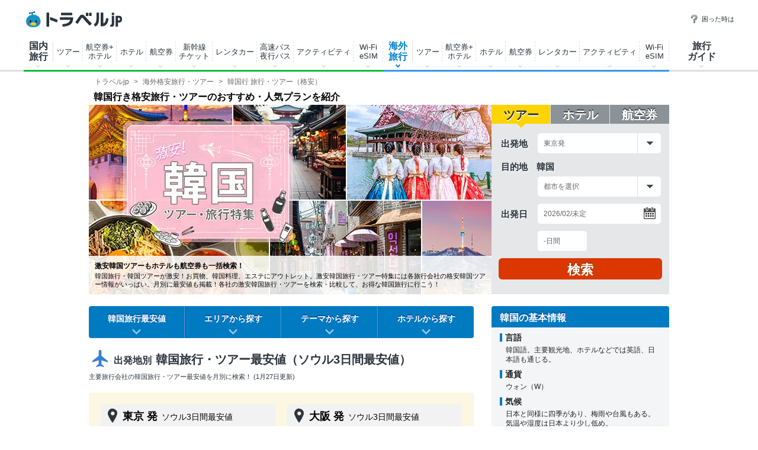

--- FILE ---
content_type: text/html
request_url: https://www.travel.co.jp/int/korea.html
body_size: 25823
content:

<!DOCTYPE html>
<html lang="ja-JP">
<head>
<meta charset="shift_jis">
<title>韓国行き格安旅行・ツアーのおすすめ・人気プランを紹介【トラベルjp】</title>
<meta name="description" content="【トラベルjp】韓国の格安ホテル、宿・ツアー・航空券情報ページです。各旅行代理店の販売するホテル・ツアー・航空券の料金比較・最安値検索ができます。人気観光スポット情報や専門家の観光ガイド記事も充実！">
<meta name="viewport" content="width=device-width, initial-scale=1">



<link rel="stylesheet" href="https://static.travel.co.jp/css/common/common_has_datepicker.css?202512151630">
<link rel="stylesheet" href="/int/css/template2.css?20250711">

<script src="https://ajax.googleapis.com/ajax/libs/jquery/3.6.0/jquery.min.js"></script>
<script src="https://ajax.googleapis.com/ajax/libs/jqueryui/1.13.2/jquery-ui.min.js"></script>
<link rel="canonical" href="https://www.travel.co.jp/int/korea.html">
<script src="https://static.travel.co.jp/db/inc/data2.js?202510291800" charset="shift_jis"></script><script src="https://static.travel.co.jp/senmon/common/js/search_box.js?202203031800" charset="shift_jis"></script><script src="https://static.travel.co.jp/js/stay/hotel.js?2024022612" defer onload="$(function() {
    initializeDHotel();
    initializeIHotel();
})"></script>
<meta property="og:title" content="韓国行き格安旅行・ツアーのおすすめ・人気プランを紹介【トラベルjp】">
<meta property="og:type" content="article">
<meta property="og:url" content="https://www.travel.co.jp/int/korea.html">
<meta property="og:image" content="https://static.travel.co.jp/images/int/korea/img_main.jpg">
<meta property="og:site_name" content="トラベルjp">
<meta property="fb:app_id" content="168650993190178">
<meta name="twitter:card" content="summary_large_image">
<script>
var googletag = googletag || {};
googletag.cmd = googletag.cmd || [];
(function() {
	var gads = document.createElement('script');
	gads.async = true;
	gads.type = 'text/javascript';
	var useSSL = 'https:' == document.location.protocol;
	gads.src = (useSSL ? 'https:' : 'http:') +
	'//securepubads.g.doubleclick.net/tag/js/gpt.js';
	var node = document.getElementsByTagName('script')[0];
	node.parentNode.insertBefore(gads, node);
})();
</script>
<style>
.keyword-only {
	margin-bottom: 20px;
	padding: 25px 15% 20px;
	text-align: center;
  background-color: #F4F6F7;
	border-bottom: 1px solid #D1D1D1;
	box-sizing: border-box;
}

.keyword-only *,
.keyword-only *:before,
.keyword-only *:after {
	box-sizing: border-box;
}

.keyword-only__text {
	display: inline-flex;
	column-gap: 12px;
	align-items: center;
	margin: 0 0 12px;
	font-size: 14px;
	font-weight: bold;
}
.keyword-only__text:before,
.keyword-only__text:after {
	position: relative;
	content: '';
	display: block;
	width: 1px;
	height: 16px;
	background-color: #576066;
}
.keyword-only__text:before {
	transform: rotate(-45deg);
}
.keyword-only__text:after {
	transform: rotate(45deg);
}

.keyword-only	input[type=text] {
	display: flex;
	align-items: center;
	width: 100%;
	height: 45px;
	padding: 0 20px;
	font-size: 14px;
	border: 1px solid #D1D1D1;
	border-radius: 25px;
}

.keyword-only	input[type=text]::placeholder {
	color: #576066;
}

.keyword-only__submit {
	display: inline-flex;
	align-items: center;
	justify-content: center;
	width: 48%;
	height: 42px;
	margin: 20px 0;
	padding: 0 20px;
	color: #ffffff;
	font-size: 16px;
	font-weight: bold;
	appearance: none;
	background-color: #FF7E33;
	border: none;
	box-shadow: 0 2px 0 0 #CF4C00;
	border-radius: 8px;
}

.keyword-only__note {
	display: flex;
	align-items: center;
	justify-content: center;
	width: 100%;
	color: #576066;
	font-size: 12px;
	text-decoration: underline;
	text-underline-offset: 3px;
}
</style>
</head>
<body>

<script>new Image().src='https://www.travel.co.jp/tk/travel.asp?code=%2Fint%2Fkorea%2Ehtml&t=20260127103139';</script>

<!-- Google Tag Manager -->
<noscript><iframe src="//www.googletagmanager.com/ns.html?id=GTM-K7WVQ8"
height="0" width="0" style="display:none;visibility:hidden"></iframe></noscript>
<script>(function(w,d,s,l,i){w[l]=w[l]||[];w[l].push({'gtm.start':
new Date().getTime(),event:'gtm.js'});var f=d.getElementsByTagName(s)[0],
j=d.createElement(s),dl=l!='dataLayer'?'&l='+l:'';j.async=true;j.src=
'//www.googletagmanager.com/gtm.js?id='+i+dl;f.parentNode.insertBefore(j,f);
})(window,document,'script','dataLayer','GTM-K7WVQ8');</script>
<!-- End Google Tag Manager -->
<!-- PC表示 -->
<header class="g-header">
	<div class="g-header_cont clr">
		<a class="g-header_logo" href="/">
			<img class="g-header_logo_img" src="https://static.travel.co.jp/images/common/logo_traveljp.svg" alt="トラベルjp" width="164" height="27"  fetchpriority="high">
		</a>
		<ul class="g-header_list">
			<li class="g-header_item"><a class="g-header_item_link" href="/help/"><span class="g-header_item_icon ico-travel-faq"></span>困った時は</a></li>
		</ul>
	</div>

	<div class="g-header_body">
	<div class="gnav" itemscope itemtype="https://schema.org/SiteNavigationElement">
		<div class="gnav_cont gnav_cont--dom">
			<ul class="gnav_list">
				<li class="gnav_item gnav_item--dom">
					<p class="gnav_item_txt gnav_item_txt--ttl" itemprop="name"><a class="gnav_item_link" href="/dom/" itemprop="url">国内<br>旅行</a></p>
					<div class="gnav-popup">
						<div class="gnav-popup_body">
							<button class="gnav-popup_close" type="button"></button>
							<div class="gnav-popup_group clr">
								<div class="gnav-popup_column">
									<div class="gnav-popup_area">
										<p class="gnav-popup_area_list-ttl">北海道</p>
										<ul class="gnav-popup_area_list">
										<li><a href="/dom/hokkaido.html">北海道</a></li>
										</ul>
									</div>
									<div class="gnav-popup_area">
										<p class="gnav-popup_area_list-ttl">東北</p>
										<ul class="gnav-popup_area_list">
										<li><a href="/dom/aomori.html">青森県</a></li>
										<li><a href="/dom/iwate.html">岩手県</a></li>
										<li><a href="/dom/miyagi.html">宮城県</a></li>
										<li><a href="/dom/akita.html">秋田県</a></li>
										<li><a href="/dom/yamagata.html">山形県</a></li>
										<li><a href="/dom/fukushima.html">福島県</a></li>
										</ul>
									</div>
									<div class="gnav-popup_area">
										<p class="gnav-popup_area_list-ttl">関東</p>
										<ul class="gnav-popup_area_list">
										<li><a href="/dom/ibaraki.html">茨城県</a></li>
										<li><a href="/dom/tochigi.html">栃木県</a></li>
										<li><a href="/dom/gunma.html">群馬県</a></li>
										<li><a href="/dom/saitama.html">埼玉県</a></li>
										<li><a href="/dom/chiba.html">千葉県</a></li>
										<li><a href="/dom/tokyo.html">東京都</a></li>
										<li><a href="/dom/kanagawa.html">神奈川県</a></li>
										<li><a href="/dom/yamanashi.html">山梨県</a></li>
										</ul>
									</div>
									<div class="gnav-popup_area">
										<p class="gnav-popup_area_list-ttl">信越</p>
										<ul class="gnav-popup_area_list">
										<li><a href="/dom/nagano.html">長野県</a></li>
										<li><a href="/dom/niigata.html">新潟県</a></li>
										</ul>
									</div>
									<div class="gnav-popup_area">
										<p class="gnav-popup_area_list-ttl">北陸</p>
										<ul class="gnav-popup_area_list">
										<li><a href="/dom/toyama.html">富山県</a></li>
										<li><a href="/dom/ishikawa.html">石川県</a></li>
										<li><a href="/dom/fukui.html">福井県</a></li>
										</ul>
									</div>
									<div class="gnav-popup_area">
										<p class="gnav-popup_area_list-ttl">東海</p>
										<ul class="gnav-popup_area_list">
										<li><a href="/dom/gifu.html">岐阜県</a></li>
										<li><a href="/dom/shizuoka.html">静岡県</a></li>
										<li><a href="/dom/aichi.html">愛知県</a></li>
										<li><a href="/dom/mie.html">三重県</a></li>
										</ul>
									</div>
									<div class="gnav-popup_area">
										<p class="gnav-popup_area_list-ttl">関西</p>
										<ul class="gnav-popup_area_list">
										<li><a href="/dom/shiga.html">滋賀県</a></li>
										<li><a href="/dom/kyoto.html">京都府</a></li>
										<li><a href="/dom/osaka.html">大阪府</a></li>
										<li><a href="/dom/hyogo.html">兵庫県</a></li>
										<li><a href="/dom/nara.html">奈良県</a></li>
										<li><a href="/dom/wakayama.html">和歌山県</a></li>
										</ul>
									</div>
									<div class="gnav-popup_area">
										<p class="gnav-popup_area_list-ttl">山陰山陽</p>
										<ul class="gnav-popup_area_list">
										<li><a href="/dom/tottori.html">鳥取県</a></li>
										<li><a href="/dom/shimane.html">島根県</a></li>
										<li><a href="/dom/okayama.html">岡山県</a></li>
										<li><a href="/dom/hiroshima.html">広島県</a></li>
										<li><a href="/dom/yamaguchi.html">山口県</a></li>
										</ul>
									</div>
									<div class="gnav-popup_area">
										<p class="gnav-popup_area_list-ttl">四国</p>
										<ul class="gnav-popup_area_list">
										<li><a href="/dom/tokushima.html">徳島県</a></li>
										<li><a href="/dom/kagawa.html">香川県</a></li>
										<li><a href="/dom/ehime.html">愛媛県</a></li>
										<li><a href="/dom/kochi.html">高知県</a></li>
										</ul>
									</div>
									<div class="gnav-popup_area">
										<p class="gnav-popup_area_list-ttl">九州</p>
										<ul class="gnav-popup_area_list">
										<li><a href="/dom/fukuoka.html">福岡県</a></li>
										<li><a href="/dom/saga.html">佐賀県</a></li>
										<li><a href="/dom/nagasaki.html">長崎県</a></li>
										<li><a href="/dom/kumamoto.html">熊本県</a></li>
										<li><a href="/dom/oita.html">大分県</a></li>
										<li><a href="/dom/miyazaki.html">宮崎県</a></li>
										<li><a href="/dom/kagoshima.html">鹿児島県</a></li>
										</ul>
									</div>
									<div class="gnav-popup_area">
										<p class="gnav-popup_area_list-ttl">沖縄</p>
										<ul class="gnav-popup_area_list">
										<li><a href="/dom/okinawa.html">沖縄県</a></li>
										</ul>
									</div>
								</div>
								<div class="gnav-popup_pickup">
									<p class="gnav-popup_pickup_sublink"><a href="/insurance/cxl/">キャンセル保険</a></p>
									<p class="gnav-popup_pickup_sublink gnav-popup_pickup_sublink--last"><a href="/dantai/">団体・グループ旅行</a></p>
									<p class="gnav-popup_pickup_subttl">おすすめ特集</p>
									<ul class="gnav-popup_pickup_list clr" id="gnavDomMainPickup">

									</ul>
									<p class="gnav-popup_pickup_more"><a href="/theme_kokunai/">国内旅行特集一覧</a></p>
								</div>
							</div>
						</div>
					</div>
				</li>
				<li class="gnav_item gnav_item--domtour">
					<p class="gnav_item_txt" itemprop="name"><a class="gnav_item_link" href="/domtour/" itemprop="url">ツアー</a></p>
					<div class="gnav-popup">
						<div class="gnav-popup_body">
							<button class="gnav-popup_close" type="button"></button>
							<div class="gnav-popup_group clr">
								<div class="gnav-popup_column">
									<div class="gnav-popup_cont">
										<div class="gnav-popup_cont_main">
											<ul class="gnav-popup_main_list clr">
												<li class="gnav-popup_main_item">
													<a class="gnav-popup_main_link" href="/domtour/">
														<span class="gnav-popup_main_icon ico-travel-domtour"></span>
														<p class="gnav-popup_main_txt">100社から選べるパッケージツアー</p>
														<p class="gnav-popup_main_ttl">国内ツアー検索（宿泊付き）</p>
													</a>
												</li>
											</ul>
										</div>
										<div class="gnav-popup_cont_sub clr">
											<p class="gnav-popup_sub_ttl"><span class="gnav-popup_sub_cell">人気の<br>宿泊付きツアー</span></p>
											<ul class="gnav-popup_sub_list">
												<li class="gnav-popup_sub_item"><a class="gnav-popup_sub_link" href="/src/dt/827/">大阪</a></li>
												<li class="gnav-popup_sub_item"><a class="gnav-popup_sub_link" href="/src/dt/813/">東京</a></li>
												<li class="gnav-popup_sub_item"><a class="gnav-popup_sub_link" href="/src/dt/847/">沖縄</a></li>
												<li class="gnav-popup_sub_item"><a class="gnav-popup_sub_link" href="/src/dt/81/">北海道</a></li>
												<li class="gnav-popup_sub_item"><a class="gnav-popup_sub_link" href="/src/dt/840/">福岡</a></li>
												<li class="gnav-popup_sub_item"><a class="gnav-popup_sub_link" href="/src/dt/826/">京都</a></li>
												<li class="gnav-popup_sub_item"><a class="gnav-popup_sub_link" href="/src/dt/846/">鹿児島</a></li>
												<li class="gnav-popup_sub_item"><a class="gnav-popup_sub_link" href="/src/dt/25415/">東京ディズニーリゾート</a></li>
												<li class="gnav-popup_sub_item"><a class="gnav-popup_sub_link" href="/src/dt/251012/">ユニバーサル・スタジオ・ジャパン</a></li>
											</ul>
										</div>
									</div>
									<div class="gnav-popup_cont">
										<div class="gnav-popup_cont_main">
											<ul class="gnav-popup_main_list clr">
												<li class="gnav-popup_main_item">
													<a class="gnav-popup_main_link" href="/domtour/shinkansen/">
														<span class="gnav-popup_main_icon ico-travel-domshinkansen"></span>
														<p class="gnav-popup_main_txt">きっぷと宿がセットでお得</p>
														<p class="gnav-popup_main_ttl">新幹線＋ホテル</p>
													</a>
												</li>
											</ul>
										</div>
										<div class="gnav-popup_cont_sub clr">
											<p class="gnav-popup_sub_ttl"><span class="gnav-popup_sub_cell">人気の<br>新幹線ツアー</span></p>
											<ul class="gnav-popup_sub_list">
												<li class="gnav-popup_sub_item"><a class="gnav-popup_sub_link" href="/src/dt/213/827/95/">東京 ⇔ 大阪</a></li>
												<li class="gnav-popup_sub_item"><a class="gnav-popup_sub_link" href="/src/dt/213/826/95/">東京 ⇔ 京都</a></li>
												<li class="gnav-popup_sub_item"><a class="gnav-popup_sub_link" href="/src/dt/213/840/95/">東京 ⇔ 福岡</a></li>
												<li class="gnav-popup_sub_item"><a class="gnav-popup_sub_link" href="/src/dt/227/813/95/">大阪 ⇔ 東京</a></li>
												<li class="gnav-popup_sub_item"><a class="gnav-popup_sub_link" href="/src/dt/227/840/95/">大阪 ⇔ 福岡</a></li>
												<li class="gnav-popup_sub_item"><a class="gnav-popup_sub_link" href="/src/dt/240/827/95/">福岡 ⇔ 大阪</a></li>
											</ul>
										</div>
									</div>
									<div class="gnav-popup_cont">
										<div class="gnav-popup_cont_main">
											<ul class="gnav-popup_main_list clr">
												<li class="gnav-popup_main_item">
													<a class="gnav-popup_main_link" href="/senmon/bustour/">
														<span class="gnav-popup_main_icon ico-travel-dombustour"></span>
														<p class="gnav-popup_main_txt">日帰りでグルメ・温泉・体験など</p>
														<p class="gnav-popup_main_ttl">日帰りツアー検索</p>
													</a>
												</li>
												<li class="gnav-popup_main_item">
													<a class="gnav-popup_main_link" href="/dp/">
														<span class="gnav-popup_main_icon ico-travel-domdp"></span>
														<p class="gnav-popup_main_txt">交通＋宿泊を自由に組み合わせ</p>
														<p class="gnav-popup_main_ttl">ダイナミックパッケージ検索</p>
													</a>
												</li>
											</ul>
										</div>
									</div>
								</div>
								<div class="gnav-popup_pickup">
									<p class="gnav-popup_pickup_subttl">おすすめ特集</p>
									<ul class="gnav-popup_pickup_list clr">
										<li class="gnav-popup_pickup_item clr">
											<a class="gnav-popup_pickup_link" href="/domtour/freeplan/">
												<img class="gnav-popup_pickup_tmb" src="https://static.travel.co.jp/images/common/img_dummy.gif" data-src="https://static.travel.co.jp/images/common/thumb/freeplan_130_130.jpg" width="50" height="50">
												<p class="gnav-popup_pickup_ttl">フリープラン検索</p>
												<p class="gnav-popup_pickup_txt">交通＆ホテル★お手軽・お気楽・自由旅♪ビジネスにも便利</p>
											</a>
										</li>
										<li class="gnav-popup_pickup_item clr">
											<a class="gnav-popup_pickup_link" href="/senmon/hitoritabi/">
												<img class="gnav-popup_pickup_tmb" src="https://static.travel.co.jp/images/common/img_dummy.gif" data-src="https://static.travel.co.jp/images/common/thumb/hitoritabi2012_130_130.jpg" width="50" height="50">
												<p class="gnav-popup_pickup_ttl">一人旅で行くツアー</p>
												<p class="gnav-popup_pickup_txt">1名申し込み可の国内・海外旅行で自由気ままなひとり旅へ</p>
											</a>
										</li>
										<li class="gnav-popup_pickup_item clr">
											<a class="gnav-popup_pickup_link" href="/senmon/biz/">
												<img class="gnav-popup_pickup_tmb" src="https://static.travel.co.jp/images/common/img_dummy.gif" data-src="https://static.travel.co.jp/images/common/thumb/bizpack_130_130.jpg" width="50" height="50">
												<p class="gnav-popup_pickup_ttl">格安ビジネス・出張パック</p>
												<p class="gnav-popup_pickup_txt">交通手段と宿がセットでビジネス旅行をお得に行こう</p>
											</a>
										</li>
										<li class="gnav-popup_pickup_item clr">
											<a class="gnav-popup_pickup_link" href="/domtour/soon/">
												<img class="gnav-popup_pickup_tmb" src="https://static.travel.co.jp/images/common/img_dummy.gif" data-src="https://static.travel.co.jp/images/common/thumb/soon_130_130.jpg" width="50" height="50">
												<p class="gnav-popup_pickup_ttl">直前出発ツアー検索</p>
												<p class="gnav-popup_pickup_txt">まだ間に合う！「今週末」「来週末」でも行けるツアー</p>
											</a>
										</li>
									</ul>
								</div>
							</div>
						</div>
					</div>
				</li>
				<li class="gnav_item gnav_item--domdp">
					<p class="gnav_item_txt" itemprop="name"><a class="gnav_item_link" href="https://www.airtrip.jp/oem-lp/traveljp/dom-dp" itemprop="url" target="_blank">航空券+<br>ホテル</a></p>
				</li>
				<li class="gnav_item gnav_item--domhotel">
					<p class="gnav_item_txt" itemprop="name"><a class="gnav_item_link" href="/stay/" itemprop="url">ホテル</a></p>
					<div class="gnav-popup">
						<div class="gnav-popup_body">
							<button class="gnav-popup_close" type="button"></button>
							<div class="gnav-popup_group clr">
								<div class="gnav-popup_column">
									<div class="gnav-popup_cont">
										<div class="gnav-popup_cont_main">
											<ul class="gnav-popup_main_list clr">
												<li class="gnav-popup_main_item">
													<a class="gnav-popup_main_link" href="/stay/">
														<span class="gnav-popup_main_icon ico-travel-domhotel"></span>
														<p class="gnav-popup_main_txt">宿泊サイト・旅行会社から最安値検索</p>
														<p class="gnav-popup_main_ttl">国内ホテル・宿検索</p>
													</a>
												</li>
											</ul>
										</div>
										<div class="gnav-popup_cont_sub clr">
											<p class="gnav-popup_sub_ttl"><span class="gnav-popup_sub_cell">人気の宿泊地</span></p>
											<ul class="gnav-popup_sub_list">
												<li class="gnav-popup_sub_item"><a class="gnav-popup_sub_link" href="/stay/city/tokyo-100010013/">東京</a></li>
												<li class="gnav-popup_sub_item"><a class="gnav-popup_sub_link" href="/stay/city/hokkaido-100010001/">北海道</a></li>
												<li class="gnav-popup_sub_item"><a class="gnav-popup_sub_link" href="/stay/city/okinawa-100010047/">沖縄</a></li>
												<li class="gnav-popup_sub_item"><a class="gnav-popup_sub_link" href="/stay/city/hakone-100020098/">箱根温泉郷</a></li>
												<li class="gnav-popup_sub_item"><a class="gnav-popup_sub_link" href="/stay/spot/kusatsu-110017110/">草津温泉</a></li>
												<li class="gnav-popup_sub_item"><a class="gnav-popup_sub_link" href="/stay/spot/BeppuHatto-140000007/">別府温泉郷</a></li>
												<li class="gnav-popup_sub_item"><a class="gnav-popup_sub_link" href="/stay/spot/kinosaki-110053530/">城崎温泉</a></li>
												<li class="gnav-popup_sub_item"><a class="gnav-popup_sub_link" href="/stay/spot/spot-200005263/">ディズニーリゾート周辺</a></li>
												<li class="gnav-popup_sub_item"><a class="gnav-popup_sub_link" href="/stay/spot/spot-200120977/">USJ周辺</a></li>
												<li class="gnav-popup_sub_item"><a class="gnav-popup_sub_link" href="/stay/spot/spot-200048499/">美ら海水族館周辺</a></li>
												<li class="gnav-popup_sub_item"><a class="gnav-popup_sub_link" href="/stay/spot/spot-200138236/">旭山動物園周辺</a></li>
												<li class="gnav-popup_sub_item"><a class="gnav-popup_sub_link" href="/stay/spot/spot-200148887/">ハウステンボス周辺</a></li>
											</ul>
										</div>
									</div>
									<div class="gnav-popup_cont">
										<div class="gnav-popup_cont_main">
											<ul class="gnav-popup_main_list clr">
												<li class="gnav-popup_main_item">
													<a class="gnav-popup_main_link" href="/domtour/shinkansen/">
														<span class="gnav-popup_main_icon ico-travel-domshinkansen"></span>
														<p class="gnav-popup_main_txt">きっぷと宿 セットでお得</p>
														<p class="gnav-popup_main_ttl">新幹線＋ホテル</p>
													</a>
												</li>
											</ul>
										</div>
									</div>
								</div>
								<div class="gnav-popup_pickup">
									<p class="gnav-popup_pickup_subttl">おすすめ特集</p>
									<ul class="gnav-popup_pickup_list clr">
										<li class="gnav-popup_pickup_item clr">
											<a class="gnav-popup_pickup_link" href="/onsen/">
												<img class="gnav-popup_pickup_tmb" src="https://static.travel.co.jp/images/common/img_dummy.gif" data-src="https://static.travel.co.jp/images/common/thumb/onsen_130_130.jpg" width="50" height="50">
												<p class="gnav-popup_pickup_ttl">温泉旅行・宿特集</p>
												<p class="gnav-popup_pickup_txt">かけ流しや貸切風呂、お食事条件などから温泉宿を探そう</p>
											</a>
										</li>
										<li class="gnav-popup_pickup_item clr">
											<a class="gnav-popup_pickup_link" href="/special/pet/">
												<img class="gnav-popup_pickup_tmb" src="https://static.travel.co.jp/images/common/img_dummy.gif" data-src="https://static.travel.co.jp/images/common/thumb/stay_pet_130_130.jpg" width="50" height="50">
												<p class="gnav-popup_pickup_ttl">ペットと泊まれる宿</p>
												<p class="gnav-popup_pickup_txt">全国・エリア別のペットと泊まれる宿ランキングをご紹介</p>
											</a>
										</li>
										<li class="gnav-popup_pickup_item clr">
											<a class="gnav-popup_pickup_link" href="/guide/archive/list/japan/hotel/">
												<img class="gnav-popup_pickup_tmb" src="https://static.travel.co.jp/images/common/img_dummy.gif" data-src="https://static.travel.co.jp/images/common/thumb/stay_80_80.jpg" width="50" height="50">
												<p class="gnav-popup_pickup_ttl">国内ホテル・旅館ガイド</p>
												<p class="gnav-popup_pickup_txt">旅の専門家がおすすめする厳選ホテル・宿情報</p>
											</a>
										</li>
									</ul>
								</div>
							</div>
						</div>
					</div>
				</li>
				<li class="gnav_item gnav_item--domair">
					<p class="gnav_item_txt" itemprop="name"><a class="gnav_item_link" href="https://www.airtrip.jp/oem-lp/traveljp/dom-air" itemprop="url" target="_blank">航空券</a></p>
					<div class="gnav-popup">
						<div class="gnav-popup_body">
							<button class="gnav-popup_close" type="button"></button>
							<div class="gnav-popup_group clr">
								<div class="gnav-popup_column">
									<div class="gnav-popup_cont">
										<div class="gnav-popup_cont_main">
											<ul class="gnav-popup_main_list clr">
												<li class="gnav-popup_main_item">
													<a class="gnav-popup_main_link" href="https://www.airtrip.jp/oem-lp/traveljp/dom-air" target="_blank">
														<span class="gnav-popup_main_icon ico-travel-domair"></span>
														<p class="gnav-popup_main_txt">格安航空券・飛行機チケット</p>
														<p class="gnav-popup_main_ttl">国内航空券検索</p>
													</a>
												</li>
											</ul>
										</div>
										<div class="gnav-popup_cont_sub clr">
											<p class="gnav-popup_sub_ttl"><span class="gnav-popup_sub_cell">人気の<br>国内航空券</span></p>
											<ul class="gnav-popup_sub_list">
												<li class="gnav-popup_sub_item"><a class="gnav-popup_sub_link" href="/flights/search/flight_list/?origin_place=HND&origin_type=airport&destination_place=CTS&destination_type=airport" target="_blank">羽田発 ⇔ 新千歳</a></li>
												<li class="gnav-popup_sub_item"><a class="gnav-popup_sub_link" href="/flights/search/flight_list/?origin_place=HND&origin_type=airport&destination_place=OSA&destination_type=city" target="_blank">羽田発 ⇔ 大阪</a></li>
												<li class="gnav-popup_sub_item"><a class="gnav-popup_sub_link" href="/flights/search/flight_list/?origin_place=HND&origin_type=airport&destination_place=OKA&destination_type=airport" target="_blank">羽田発 ⇔ 那覇</a></li>
												<li class="gnav-popup_sub_item"><a class="gnav-popup_sub_link" href="/flights/search/flight_list/?origin_place=HND&origin_type=airport&destination_place=FUK&destination_type=airport" target="_blank">羽田発 ⇔ 福岡</a></li>
												<li class="gnav-popup_sub_item"><a class="gnav-popup_sub_link" href="/flights/search/flight_list/?origin_place=HND&origin_type=airport&destination_place=HIJ&destination_type=city" target="_blank">羽田発 ⇔ 広島</a></li>
												<li class="gnav-popup_sub_item"><a class="gnav-popup_sub_link" href="/flights/search/flight_list/?origin_place=HND&origin_type=airport&destination_place=KOJ&destination_type=city" target="_blank">羽田発 ⇔ 鹿児島</a></li>
												<li class="gnav-popup_sub_item"><a class="gnav-popup_sub_link" href="/flights/search/flight_list/?origin_place=HND&origin_type=airport&destination_place=KMJ&destination_type=airport" target="_blank">羽田発 ⇔ 熊本</a></li>
												<li class="gnav-popup_sub_item"><a class="gnav-popup_sub_link" href="/flights/search/flight_list/?origin_place=NRT&origin_type=airport&destination_place=CTS&destination_type=airport" target="_blank">成田発 ⇔ 新千歳</a></li>
												<li class="gnav-popup_sub_item"><a class="gnav-popup_sub_link" href="/flights/search/flight_list/?origin_place=FUK&origin_type=airport&destination_place=HND&destination_type=airport" target="_blank">福岡発 ⇔ 羽田</a></li>
												<li class="gnav-popup_sub_item"><a class="gnav-popup_sub_link" href="/flights/search/flight_list/?origin_place=FUK&origin_type=airport&destination_place=OKA&destination_type=airport" target="_blank">福岡発 ⇔ 那覇</a></li>
											</ul>
										</div>
									</div>
								</div>
								<div class="gnav-popup_pickup">
									<p class="gnav-popup_pickup_subttl">おすすめ特集</p>
									<ul class="gnav-popup_pickup_list clr">
										<li class="gnav-popup_pickup_item clr">
											<a class="gnav-popup_pickup_link" href="/lcc/">
												<img class="gnav-popup_pickup_tmb" src="https://static.travel.co.jp/images/common/img_dummy.gif" data-src="https://static.travel.co.jp/images/common/thumb/lcc_130_130.jpg" width="50" height="50">
												<p class="gnav-popup_pickup_ttl">LCC(格安航空会社)比較</p>
												<p class="gnav-popup_pickup_txt">安さ重視ならLCC！国内線就航の各社を徹底比較</p>
											</a>
										</li>
										<li class="gnav-popup_pickup_item clr">
											<a class="gnav-popup_pickup_link" href="/airline/mm/">
												<img class="gnav-popup_pickup_tmb" src="https://static.travel.co.jp/images/common/img_dummy.gif" data-src="https://static.travel.co.jp/images/common/thumb/airline_mm_130_130.jpg" width="50" height="50">
												<p class="gnav-popup_pickup_ttl">ピーチ航空で行く格安旅行</p>
												<p class="gnav-popup_pickup_txt">ピーチ航空(Peach Aviation)の特徴と航空券情報</p>
											</a>
										</li>
										<li class="gnav-popup_pickup_item clr">
											<a class="gnav-popup_pickup_link" href="/airline/gk/">
												<img class="gnav-popup_pickup_tmb" src="https://static.travel.co.jp/images/common/img_dummy.gif" data-src="https://static.travel.co.jp/images/common/thumb/airline_gk_130_130.jpg" width="50" height="50">
												<p class="gnav-popup_pickup_ttl">ジェットスターで行く格安旅行</p>
												<p class="gnav-popup_pickup_txt">ジェットスターの特徴と航空券情報</p>
											</a>
										</li>
									</ul>
								</div>
							</div>
						</div>
					</div>
				</li>
				<li class="gnav_item gnav_item--domshinkansen">
					<p class="gnav_item_txt" itemprop="name"><a class="gnav_item_link" href="https://www.airtrip.jp/oem-lp/traveljp/dom-train" itemprop="url" target="_blank">新幹線<br>チケット</a></p>
				</li>
				<li class="gnav_item gnav_item--domrentalcar">
					<p class="gnav_item_txt" itemprop="name"><a class="gnav_item_link" href="https://www.airtrip.jp/oem-lp/traveljp/dom-rentacar" itemprop="url" target="_blank">レンタカー</a></p>
				</li>
				<li class="gnav_item gnav_item--domrentalbus">
					<p class="gnav_item_txt" itemprop="name"><a class="gnav_item_link" href="https://bus.airtrip.jp/traveljp-lp?afc=traveljp" itemprop="url" target="_blank">高速バス<br>夜行バス</a></p>
				</li>
				<li class="gnav_item gnav_item--domrentalactivity">
					<p class="gnav_item_txt" itemprop="name"><a class="gnav_item_link" href="https://www.skygate.co.jp/activity/traveljp/" itemprop="url" target="_blank">アクティビティ</a></p>
				</li>
				<li class="gnav_item gnav_item--domwifi">
					<p class="gnav_item_txt" itemprop="name"><span class="gnav_item_link" itemprop="url">Wi-Fi<br>eSIM</span></p>
					<div class="gnav-popup">
						<div class="gnav-popup_body">
							<ul>
								<li><a href="https://wifi.airtrip.jp/softbank/?agent=888" target="_blank">国内Wi-Fi</a></li>
								<li><a href="https://esim.airtrip.jp/region/japan?via=traveljp" target="_blank">国内eSIM</a></li>
							</ul>
						</div>
					</div>
				</li>
				<li class="gnav_item gnav_item--domspecial">
					<!--<p class="gnav_item_txt" itemprop="name"><a class="gnav_item_link" href="/theme_kokunai/" itemprop="url">特集・その他</a></p>-->
					<div class="gnav-popup gnav-popup--half">
						<div class="gnav-popup_body">
							<button class="gnav-popup_close" type="button"></button>
							<div class="gnav-popup_group clr">
								<div class="gnav-popup_pickup" id="gnavDomPickup">
									<p class="gnav-popup_pickup_more"><a class="gnav-popup_more_link" href="/theme_kokunai/">国内特集一覧</a></p>
								</div>
								<div class="gnav-popup_column">
									<div class="gnav-popup_cont">
										<div class="gnav-popup_cont_main">
											<ul class="gnav-popup_main_list clr">
												<li class="gnav-popup_main_item">
													<a class="gnav-popup_main_link" href="/domtour/leisure/">
														<p class="gnav-popup_main_txt">現地発着オプショナルツアー</p>
														<p class="gnav-popup_main_ttl">アクティビティ検索</p>
													</a>
												</li>
												<li class="gnav-popup_main_item">
													<a class="gnav-popup_main_link" href="/car/">
														<p class="gnav-popup_main_txt">国内レンタカーの最安値検索</p>
														<p class="gnav-popup_main_ttl">国内格安レンタカー</p>
													</a>
												</li>
												<li class="gnav-popup_main_item">
													<a class="gnav-popup_main_link" href="/senmon/bus/">
														<p class="gnav-popup_main_txt">夜行バス・高速バス予約サイトを比較</p>
														<p class="gnav-popup_main_ttl">高速・夜行バス比較</p>
													</a>
												</li>
												<li class="gnav-popup_main_item">
													<a class="gnav-popup_main_link" href="/insurance/cxl/">
														<p class="gnav-popup_main_txt">突然のキャンセルにも安心！</p>
														<p class="gnav-popup_main_ttl">旅行キャンセル保険</p>
													</a>
												</li>
												<li class="gnav-popup_main_item">
													<a class="gnav-popup_main_link" href="/dantai/">
														<p class="gnav-popup_main_txt">幹事さん楽らく！簡単お見積もり</p>
														<p class="gnav-popup_main_ttl">団体・グループ旅行</p>
													</a>
												</li>
											</ul>
										</div>
									</div>
								</div>
							</div>
						</div>
					</div>
				</li>
			</ul>
		</div>
		<div class="gnav_cont gnav_cont--int">
			<ul class="gnav_list">
				<li class="gnav_item gnav_item--int is-current">
					<p class="gnav_item_txt gnav_item_txt--ttl" itemprop="name"><a class="gnav_item_link" href="/int/" itemprop="url">海外<br>旅行</a></p>
					<div class="gnav-popup">
						<div class="gnav-popup_body">
							<button class="gnav-popup_close" type="button"></button>
							<div class="gnav-popup_group clr">
								<div class="gnav-popup_column">
									<div class="gnav-popup_area">
										<p class="gnav-popup_area_list-ttl">アジア</p>
										<ul class="gnav-popup_area_list">
											<li><a href="/int/korea.html">韓国</a></li>
											<li><a href="/int/taiwan.html">台湾</a></li>
											<li><a href="/int/sin.html">シンガポール</a></li>
											<li><a href="/int/thai.html">タイ</a></li>
											<li><a href="/int/philippine.html">フィリピン</a></li>
											<li><a href="/int/vietnam.html">ベトナム</a></li>
											<li><a href="/int/china.html">中国</a></li>
											<li><a href="/int/hkg.html">香港</a></li>
											<li><a href="/int/malaysia.html">マレーシア</a></li>
											<li><a href="/int/cambodia.html">カンボジア</a></li>
											<li><a href="/int/india.html">インド</a></li>
											<li><a href="/int/srilanka.html">スリランカ</a></li>
										</ul>
									</div>
									<div class="gnav-popup_area">
										<p class="gnav-popup_area_list-ttl">ヨーロッパ</p>
										<ul class="gnav-popup_area_list">
											<li><a href="/int/france.html">フランス</a></li>
											<li><a href="/int/italy.html">イタリア</a></li>
											<li><a href="/int/uk.html">イギリス</a></li>
											<li><a href="/int/finland.html">フィンランド</a></li>
											<li><a href="/int/spain.html">スペイン</a></li>
											<li><a href="/int/germany.html">ドイツ</a></li>
											<li><a href="/int/swiss.html">スイス</a></li>
											<li><a href="/int/russia.html">ロシア</a></li>
										</ul>
									</div>
									<div class="gnav-popup_area">
										<p class="gnav-popup_area_list-ttl">ハワイ・グアム</p>
										<ul class="gnav-popup_area_list">
											<li><a href="/int/hawaii/">ハワイ</a></li>
											<li><a href="/int/gum.html">グアム</a></li>
										</ul>
									</div>
									<div class="gnav-popup_area">
										<p class="gnav-popup_area_list-ttl">北アメリカ</p>
										<ul class="gnav-popup_area_list">
											<li><a href="/int/us.html">アメリカ</a></li>
											<li><a href="/int/canada.html">カナダ</a></li>
										</ul>
									</div>
									<div class="gnav-popup_area">
										<p class="gnav-popup_area_list-ttl">オセアニア</p>
										<ul class="gnav-popup_area_list">
											<li><a href="/int/australia.html">オーストラリア</a></li>
											<li><a href="/int/nz.html">ニュージーランド</a></li>
											<li><a href="/int/palau.html">パラオ</a></li>
										</ul>
									</div>
									<div class="gnav-popup_area">
										<p class="gnav-popup_area_list-ttl">中東・アフリカ</p>
										<ul class="gnav-popup_area_list">
											<li><a href="/int/turkey.html">トルコ</a></li>
											<li><a href="/int/dubai.html">ドバイ</a></li>
											<li><a href="/int/morocco.html">モロッコ</a></li>
										</ul>
									</div>
								</div>
								<div class="gnav-popup_pickup">
									<p class="gnav-popup_pickup_sublink"><a href="/insurance/cxl/">キャンセル保険</a></p>
									<p class="gnav-popup_pickup_sublink gnav-popup_pickup_sublink--last"><a href="/dantai/">団体・グループ旅行</a></p>
									<p class="gnav-popup_pickup_subttl">おすすめ特集</p>
									<ul class="gnav-popup_pickup_list clr" id="gnavIntMainPickup">

									</ul>
									<p class="gnav-popup_pickup_more gnav-popup_pickup_more--int"><a href="/theme_kaigai/">海外旅行特集一覧</a></p>
								</div>
							</div>
						</div>
					</div>					
				</li>
				<li class="gnav_item gnav_item--inttour">
					<p class="gnav_item_txt" itemprop="name"><a class="gnav_item_link" href="/tour/" itemprop="url">ツアー</a></p>
					<div class="gnav-popup">
						<div class="gnav-popup_body">
							<button class="gnav-popup_close" type="button"></button>
							<div class="gnav-popup_group clr">
								<div class="gnav-popup_column">
									<div class="gnav-popup_cont">
										<div class="gnav-popup_cont_main">
											<ul class="gnav-popup_main_list clr">
												<li class="gnav-popup_main_item">
													<a class="gnav-popup_main_link" href="/tour/">
														<span class="gnav-popup_main_icon ico-travel-inttour"></span>
														<p class="gnav-popup_main_txt">パッケージツアー 検索比較</p>
														<p class="gnav-popup_main_ttl">海外ツアー検索</p>
													</a>
												</li>
											</ul>
										</div>
										<div class="gnav-popup_cont_sub clr">
											<p class="gnav-popup_sub_ttl"><span class="gnav-popup_sub_cell">人気の<br>海外ツアー</span></p>
											<ul class="gnav-popup_sub_list">
												<li class="gnav-popup_sub_item"><a class="gnav-popup_sub_link" href="/src/it/02HWAI-M/03HW/">ハワイ</a></li>
												<li class="gnav-popup_sub_item"><a class="gnav-popup_sub_link" href="/src/it/02HWAI-M/03GU/">グアム</a></li>
												<li class="gnav-popup_sub_item"><a class="gnav-popup_sub_link" href="/src/it/02ASIA/03CN/04HKG/">香港</a></li>
												<li class="gnav-popup_sub_item"><a class="gnav-popup_sub_link" href="/src/it/02ASIA/03KR/">韓国</a></li>
												<li class="gnav-popup_sub_item"><a class="gnav-popup_sub_link" href="/src/it/02ASIA/03TW/">台湾</a></li>
												<li class="gnav-popup_sub_item"><a class="gnav-popup_sub_link" href="/src/it/02ASIA/03PH/04CEB/">セブ島</a></li>
												<li class="gnav-popup_sub_item"><a class="gnav-popup_sub_link" href="/src/it/02ASIA/03TH/">タイ</a></li>
												<li class="gnav-popup_sub_item"><a class="gnav-popup_sub_link" href="/src/it/02ASIA/03SG/">シンガポール</a></li>
												<li class="gnav-popup_sub_item"><a class="gnav-popup_sub_link" href="/src/it/02N-AMERICA/03US/04NYC/">ニューヨーク</a></li>
												<li class="gnav-popup_sub_item"><a class="gnav-popup_sub_link" href="/src/it/02N-AMERICA/03US/04H14/">ディズニー・ワールド</a></li>
											</ul>
										</div>
									</div>
									<div class="gnav-popup_cont">
										<div class="gnav-popup_cont_main">
											<ul class="gnav-popup_main_list clr">
												<li class="gnav-popup_main_item">
													<a class="gnav-popup_main_link" href="/dp/">
														<span class="gnav-popup_main_icon ico-travel-domdp"></span>
														<p class="gnav-popup_main_txt">交通＋宿泊を自由に組み合わせ</p>
														<p class="gnav-popup_main_ttl">ダイナミックパッケージ検索</p>
													</a>
												</li>
											</ul>
										</div>
									</div>
								</div>
								<div class="gnav-popup_pickup">
									<p class="gnav-popup_pickup_subttl">おすすめ特集</p>
									<ul class="gnav-popup_pickup_list clr">
										<li class="gnav-popup_pickup_item clr">
											<a class="gnav-popup_pickup_link" href="/tour/freeplan/">
												<img class="gnav-popup_pickup_tmb" src="https://static.travel.co.jp/images/common/img_dummy.gif" data-src="https://static.travel.co.jp/images/common/thumb/freeplan_int_130_130.jpg" width="50" height="50">
												<p class="gnav-popup_pickup_ttl">海外フリープラン検索</p>
												<p class="gnav-popup_pickup_txt">飛行機と宿だけのパッケージツアーで自由気ままな海外旅行へ</p>
											</a>
										</li>
										<li class="gnav-popup_pickup_item clr">
											<a class="gnav-popup_pickup_link" href="/special/usadisney/">
												<img class="gnav-popup_pickup_tmb" src="https://static.travel.co.jp/images/common/img_dummy.gif" data-src="https://static.travel.co.jp/images/common/thumb/usadisney_130_130.jpg" width="50" height="50">
												<p class="gnav-popup_pickup_ttl">アメリカ ディズニーリゾート旅行特集</p>
												<p class="gnav-popup_pickup_txt">夢と魔法の世界へ。本場アメリカのディズニーリゾートに行こう！</p>
											</a>
										</li>
									</ul>
								</div>
							</div>
						</div>
					</div>
				</li>
				<li class="gnav_item gnav_item--intdp">
					<p class="gnav_item_txt" itemprop="name"><a class="gnav_item_link" href="https://www.skygate.co.jp/oem-lp/traveljp/ab-dp/" itemprop="url" target="_blank">航空券+<br>ホテル</a></p>
				</li>
				<li class="gnav_item gnav_item--inthotel">
					<p class="gnav_item_txt" itemprop="name"><a class="gnav_item_link" href="/stay/worldtop/" itemprop="url">ホテル</a></p>
					<div class="gnav-popup">
						<div class="gnav-popup_body">
							<button class="gnav-popup_close" type="button"></button>
							<div class="gnav-popup_group clr">
								<div class="gnav-popup_column">
									<div class="gnav-popup_cont">
										<div class="gnav-popup_cont_main">
											<ul class="gnav-popup_main_list clr">
												<li class="gnav-popup_main_item">
													<a class="gnav-popup_main_link" href="/stay/worldtop/">
														<span class="gnav-popup_main_icon ico-travel-inthotel"></span>
														<p class="gnav-popup_main_txt">宿泊サイト・旅行会社から最安値検索</p>
														<p class="gnav-popup_main_ttl">海外ホテル検索</p>
													</a>
												</li>
											</ul>
										</div>
										<div class="gnav-popup_cont_sub clr">
											<p class="gnav-popup_sub_ttl"><span class="gnav-popup_sub_cell">人気の宿泊地</span></p>
											<ul class="gnav-popup_sub_list">
												<li class="gnav-popup_sub_item"><a class="gnav-popup_sub_link" href="/stay/city/honolulu-1488/">ホノルル</a></li>
												<li class="gnav-popup_sub_item"><a class="gnav-popup_sub_link" href="/stay/city/guam-6023599/">グアム</a></li>
												<li class="gnav-popup_sub_item"><a class="gnav-popup_sub_link" href="/stay/city/taipei-3518/">台北</a></li>
												<li class="gnav-popup_sub_item"><a class="gnav-popup_sub_link" href="/stay/city/hong-kong-178263/">香港</a></li>
												<li class="gnav-popup_sub_item"><a class="gnav-popup_sub_link" href="/stay/city/shanghai-3145/">上海</a></li>
												<li class="gnav-popup_sub_item"><a class="gnav-popup_sub_link" href="/stay/city/singapore-3168/">シンガポール</a></li>
												<li class="gnav-popup_sub_item"><a class="gnav-popup_sub_link" href="/stay/city/bangkok-604/">バンコク</a></li>
												<li class="gnav-popup_sub_item"><a class="gnav-popup_sub_link" href="/stay/country/malaysia/">マレーシア</a></li>
												<li class="gnav-popup_sub_item"><a class="gnav-popup_sub_link" href="/stay/city/bali-602651/">バリ</a></li>
												<li class="gnav-popup_sub_item"><a class="gnav-popup_sub_link" href="/stay/city/new-york-2621/">ニューヨーク</a></li>
												<li class="gnav-popup_sub_item"><a class="gnav-popup_sub_link" href="/stay/city/san-francisco-3132/">サンフランシスコ</a></li>
												<li class="gnav-popup_sub_item"><a class="gnav-popup_sub_link" href="/stay/city/los-angeles-2011/">ロサンゼルス</a></li>
											</ul>
										</div>
									</div>
								</div>
								<div class="gnav-popup_pickup">
									<p class="gnav-popup_pickup_subttl">おすすめ特集</p>
									<ul class="gnav-popup_pickup_list clr">
										<li class="gnav-popup_pickup_item clr">
											<a class="gnav-popup_pickup_link" href="/int/hawaii/">
												<img class="gnav-popup_pickup_tmb" src="https://static.travel.co.jp/images/common/img_dummy.gif" data-src="https://static.travel.co.jp/images/common/thumb/hawaii_130_130.jpg" width="50" height="50">
												<p class="gnav-popup_pickup_ttl">ハワイ旅行・ツアー</p>
												<p class="gnav-popup_pickup_txt">大人気リゾート、ハワイ！格安ツアー＆人気ホテルをピックアップ！</p>
											</a>
										</li>
										<li class="gnav-popup_pickup_item clr">
											<a class="gnav-popup_pickup_link" href="/senmon/korea/stay.html">
												<img class="gnav-popup_pickup_tmb" src="https://static.travel.co.jp/images/common/img_dummy.gif" data-src="https://static.travel.co.jp/images/common/thumb/korea_stay_130_130.jpg" width="50" height="50">
												<p class="gnav-popup_pickup_ttl">韓国おすすめホテル特集</p>
												<p class="gnav-popup_pickup_txt">ソウルの数あるホテルの中から、口コミ評価の高い人気宿をご紹介</p>
											</a>
										</li>
									</ul>
								</div>
							</div>
						</div>
					</div>
				</li>
				<li class="gnav_item gnav_item--intair">
					<p class="gnav_item_txt" itemprop="name"><a class="gnav_item_link" href="https://www.skygate.co.jp/oem-lp/traveljp/ab-air/" itemprop="url" target="_blank">航空券</a></p>
					<div class="gnav-popup">
						<div class="gnav-popup_body">
							<button class="gnav-popup_close" type="button"></button>
							<div class="gnav-popup_group clr">
								<div class="gnav-popup_column">
									<div class="gnav-popup_cont">
										<div class="gnav-popup_cont_main">
											<ul class="gnav-popup_main_list clr">
												<li class="gnav-popup_main_item">
													<a class="gnav-popup_main_link" href="https://www.skygate.co.jp/oem-lp/traveljp/ab-air/" target="_blank">
														<span class="gnav-popup_main_icon ico-travel-intair"></span>
														<p class="gnav-popup_main_txt">いまある空席を検索・予約！</p>
														<p class="gnav-popup_main_ttl">海外航空券検索</p>
													</a>
												</li>
											</ul>
										</div>
										<div class="gnav-popup_cont_sub clr">
											<p class="gnav-popup_sub_ttl"><span class="gnav-popup_sub_cell">人気の<br>海外航空券</span></p>
											<ul class="gnav-popup_sub_list">
												<li class="gnav-popup_sub_item"><a class="gnav-popup_sub_link" href="/flights/search/flight_list/?origin_place=TYO&origin_type=city&destination_place=HNL&destination_type=city" target="_blank">東京発 ⇔ ホノルル</a></li>
												<li class="gnav-popup_sub_item"><a class="gnav-popup_sub_link" href="/flights/search/flight_list/?origin_place=TYO&origin_type=city&destination_place=SEL&destination_type=city" target="_blank">東京発 ⇔ ソウル</a></li>
												<li class="gnav-popup_sub_item"><a class="gnav-popup_sub_link" href="/flights/search/flight_list/?origin_place=TYO&origin_type=city&destination_place=TPE&destination_type=city" target="_blank">東京発 ⇔ 台北</a></li>
												<li class="gnav-popup_sub_item"><a class="gnav-popup_sub_link" href="/flights/search/flight_list/?origin_place=TYO&origin_type=city&destination_place=GUM&destination_type=city" target="_blank">東京発 ⇔ グアム</a></li>
												<li class="gnav-popup_sub_item"><a class="gnav-popup_sub_link" href="/flights/search/flight_list/?origin_place=OSA&origin_type=city&destination_place=HNL&destination_type=city" target="_blank">大阪発 ⇔ ホノルル</a></li>
												<li class="gnav-popup_sub_item"><a class="gnav-popup_sub_link" href="/flights/search/flight_list/?origin_place=OSA&origin_type=city&destination_place=SEL&destination_type=city" target="_blank">大阪発 ⇔ ソウル</a></li>
												<li class="gnav-popup_sub_item"><a class="gnav-popup_sub_link" href="/flights/search/flight_list/?origin_place=OSA&origin_type=city&destination_place=TPE&destination_type=city" target="_blank">大阪発 ⇔ 台北</a></li>
												<li class="gnav-popup_sub_item"><a class="gnav-popup_sub_link" href="/flights/search/flight_list/?origin_place=TYO&origin_type=city&destination_place=BKK&destination_type=city" target="_blank">東京発 ⇔ バンコク</a></li>
											</ul>
										</div>
									</div>
								</div>
								<div class="gnav-popup_pickup">
									<p class="gnav-popup_pickup_subttl">おすすめ特集</p>
									<ul class="gnav-popup_pickup_list clr">
										<li class="gnav-popup_pickup_item clr">
											<a class="gnav-popup_pickup_link" href="/lcc/int.html">
												<img class="gnav-popup_pickup_tmb" src="https://static.travel.co.jp/images/common/img_dummy.gif" data-src="https://static.travel.co.jp/images/common/thumb/lcc_130_130.jpg" width="50" height="50">
												<p class="gnav-popup_pickup_ttl">LCC(格安航空会社)比較</p>
												<p class="gnav-popup_pickup_txt">安さ重視ならLCC！国際線就航の各社を徹底比較</p>
											</a>
										</li>
										<li class="gnav-popup_pickup_item clr">
											<a class="gnav-popup_pickup_link" href="/airline/mm/">
												<img class="gnav-popup_pickup_tmb" src="https://static.travel.co.jp/images/common/img_dummy.gif" data-src="https://static.travel.co.jp/images/common/thumb/airline_mm_130_130.jpg" width="50" height="50">
												<p class="gnav-popup_pickup_ttl">ピーチ航空で行く格安旅行</p>
												<p class="gnav-popup_pickup_txt">ピーチ航空(Peach Aviation)の特徴と航空券情報</p>
											</a>
										</li>
									</ul>
								</div>
							</div>
						</div>
					</div>
				</li>
				<li class="gnav_item gnav_item--intrentalcar">
					<p class="gnav_item_txt" itemprop="name"><a class="gnav_item_link" href="https://www.airtrip.jp/oem-lp/traveljp/dom-rentacar" itemprop="url" target="_blank">レンタカー</a></p>
				</li>
				<li class="gnav_item gnav_item--intactivity">
					<p class="gnav_item_txt" itemprop="name"><a class="gnav_item_link" href="https://www.skygate.co.jp/activity/traveljp/" itemprop="url" target="_blank">アクティビティ</a></p>
				</li>
				<li class="gnav_item gnav_item--intwifi">
					<p class="gnav_item_txt" itemprop="name"><span class="gnav_item_link" itemprop="url">Wi-Fi<br>eSIM</span></p>
					<div class="gnav-popup">
						<div class="gnav-popup_body">
							<ul>
								<li><a href="https://wifi.airtrip.jp/?agent=888" target="_blank">海外Wi-Fi</a></li>
								<li><a href="https://esim.airtrip.jp/?via=traveljp" target="_blank">海外eSIM</a></li>
							</ul>
						</div>
					</div>
				</li>
				<li class="gnav_item gnav_item--intspecial">
					<!--<p class="gnav_item_txt" itemprop="name"><a class="gnav_item_link" href="/theme_kaigai/" itemprop="url">特集・その他</a></p>-->
					<div class="gnav-popup gnav-popup--half">
						<div class="gnav-popup_body">
							<button class="gnav-popup_close" type="button"></button>
							<div class="gnav-popup_group clr">
								<div class="gnav-popup_pickup" id="gnavIntPickup">
									<p class="gnav-popup_pickup_more"><a class="gnav-popup_more_link" href="/theme_kaigai/">海外特集一覧</a></p>
								</div>
								<div class="gnav-popup_column">
									<div class="gnav-popup_cont">
										<div class="gnav-popup_cont_main">
											<ul class="gnav-popup_main_list clr">
												<li class="gnav-popup_main_item">
													<a class="gnav-popup_main_link" href="/insurance/cxl/">
														<p class="gnav-popup_main_txt">突然のキャンセルにも安心！</p>
														<p class="gnav-popup_main_ttl">旅行キャンセル保険</p>
													</a>
												</li>
												<li class="gnav-popup_main_item">
													<a class="gnav-popup_main_link" href="/dantai/">
														<p class="gnav-popup_main_txt">幹事さん楽らく！簡単お見積もり</p>
														<p class="gnav-popup_main_ttl">団体・グループ旅行</p>
													</a>
												</li>
											</ul>
										</div>
									</div>
								</div>
							</div>
						</div>
					</div>
				</li>
			</ul>
		</div>
		<div class="gnav_cont gnav_cont--guide">
			<ul class="gnav_list gnav_list--guide">
				<li class="gnav_item gnav_item--guide">
					<p class="gnav_item_txt gnav_item_txt--ttl" itemprop="name"><a class="gnav_item_link" href="/guide/" itemprop="url">旅行<br>ガイド</a></p>
					<div class="gnav-popup">
						<div class="gnav-popup_body">
							<button class="gnav-popup_close" type="button"></button>
							<div class="gnav-popup_group clr">
								<div class="gnav-popup_column">
									<div class="gnav-popup_cont">
										<div class="gnav-popup_cont_main">
											<ul class="gnav-popup_main_list clr">
												<li class="gnav-popup_main_item">
													<a class="gnav-popup_main_link" href="/guide/archive/list/japan/">
														<span class="gnav-popup_main_icon ico-travel-guide_dom"></span>
														<p class="gnav-popup_main_txt">国内人気・穴場の旅行情報</p>
														<p class="gnav-popup_main_ttl">国内旅行ガイド</p>
													</a>
												</li>
											</ul>
										</div>
										<div class="gnav-popup_cont_main gnav-popup_cont_main--belong">
											<ul class="gnav-popup_main_list clr">
												<li class="gnav-popup_main_item">
													<a class="gnav-popup_main_link" href="/guide/ranking/daily/c30000/">
														<span class="gnav-popup_main_icon ico-travel-guide_rank"></span>
														<p class="gnav-popup_main_ttl">人気ランキング・国内</p>
													</a>
												</li>
												<li class="gnav-popup_main_item">
													<a class="gnav-popup_main_link" href="/guide/archive/list/japan/howto/">
														<span class="gnav-popup_main_icon ico-travel-guide_howto"></span>
														<p class="gnav-popup_main_ttl">旅行ハウツー・国内</p>
													</a>
												</li>
												<li class="gnav-popup_main_item">
													<a class="gnav-popup_main_link" href="/guide/archive/list/japan/matome/">
														<span class="gnav-popup_main_icon ico-travel-guide_matome"></span>
														<p class="gnav-popup_main_ttl">旅行まとめ・国内</p>
													</a>
												</li>
											</ul>
										</div>
										<div class="gnav-popup_cont_sub clr">
											<p class="gnav-popup_sub_ttl"><span class="gnav-popup_sub_cell">人気のタグ</span></p>
											<ul class="gnav-popup_sub_list">
												<li class="gnav-popup_sub_item"><a class="gnav-popup_sub_link" href="/guide/archive/list/japan/p1/">＃北海道</a></li>
												<li class="gnav-popup_sub_item"><a class="gnav-popup_sub_link" href="/guide/archive/list/japan/p47/">＃沖縄県</a></li>
												<li class="gnav-popup_sub_item"><a class="gnav-popup_sub_link" href="/guide/archive/list/japan/p26/">＃京都府</a></li>
												<li class="gnav-popup_sub_item"><a class="gnav-popup_sub_link" href="/guide/archive/list/japan/p27/">＃大阪府</a></li>
												<li class="gnav-popup_sub_item"><a class="gnav-popup_sub_link" href="/guide/archive/list/japan/c90204/">＃女子旅</a></li>
												<li class="gnav-popup_sub_item"><a class="gnav-popup_sub_link" href="/guide/archive/list/japan/c90201/">＃子連れ旅</a></li>
												<li class="gnav-popup_sub_item"><a class="gnav-popup_sub_link" href="/guide/archive/list/japan/c90203/">＃一人旅</a></li>
											</ul>
										</div>
									</div>
									<div class="gnav-popup_cont">
										<div class="gnav-popup_cont_main">
											<ul class="gnav-popup_main_list clr">
												<li class="gnav-popup_main_item">
													<a class="gnav-popup_main_link" href="/guide/archive/list/world/">
														<span class="gnav-popup_main_icon ico-travel-guide_int"></span>
														<p class="gnav-popup_main_txt">海外の人気・穴場の旅行情報</p>
														<p class="gnav-popup_main_ttl">海外旅行ガイド</p>
													</a>
												</li>
											</ul>
										</div>
										<div class="gnav-popup_cont_main gnav-popup_cont_main--belong">
											<ul class="gnav-popup_main_list clr">
												<li class="gnav-popup_main_item">
													<a class="gnav-popup_main_link" href="/guide/ranking/daily/world/c001000000/">
														<span class="gnav-popup_main_icon ico-travel-guide_rank"></span>
														<p class="gnav-popup_main_ttl">人気ランキング・海外</p>
													</a>
												</li>
												<li class="gnav-popup_main_item">
													<a class="gnav-popup_main_link" href="/guide/archive/list/world/howto/">
														<span class="gnav-popup_main_icon ico-travel-guide_howto"></span>
														<p class="gnav-popup_main_ttl">旅行ハウツー・海外</p>
													</a>
												</li>
												<li class="gnav-popup_main_item">
													<a class="gnav-popup_main_link" href="/guide/archive/list/world/matome/">
														<span class="gnav-popup_main_icon ico-travel-guide_matome"></span>
														<p class="gnav-popup_main_ttl">旅行まとめ・海外</p>
													</a>
												</li>
											</ul>
										</div>
										<div class="gnav-popup_cont_sub clr">
											<p class="gnav-popup_sub_ttl"><span class="gnav-popup_sub_cell">人気のタグ</span></p>
											<ul class="gnav-popup_sub_list">
												<li class="gnav-popup_sub_item"><a class="gnav-popup_sub_link" href="/guide/archive/list/world/p213/">＃ハワイ</a></li>
												<li class="gnav-popup_sub_item"><a class="gnav-popup_sub_link" href="/guide/archive/list/world/r1/">＃アジア</a></li>
												<li class="gnav-popup_sub_item"><a class="gnav-popup_sub_link" href="/guide/archive/list/world/r5/">＃ヨーロッパ</a></li>
												<li class="gnav-popup_sub_item"><a class="gnav-popup_sub_link" href="/guide/archive/list/world/p201/">＃アメリカ</a></li>
												<li class="gnav-popup_sub_item"><a class="gnav-popup_sub_link" href="/guide/archive/list/world/c001004001/">＃ビーチ</a></li>
												<li class="gnav-popup_sub_item"><a class="gnav-popup_sub_link" href="/guide/archive/list/world/c011002004/">＃女子旅</a></li>
												<li class="gnav-popup_sub_item"><a class="gnav-popup_sub_link" href="/guide/archive/list/world/c011002001/">＃子連れ旅</a></li>
											</ul>
										</div>
									</div>
								</div>
								<div class="gnav-popup_pickup" id="gnavGuidePickup">
									<p class="gnav-popup_pickup_subttl">おすすめ旅行ガイド</p>
								</div>
							</div>
						</div>
					</div>
				</li>
			</ul>
		</div>
	</div>
	</div>
</header>


<!--<a class="g-header-top-bnr" href="/special/goto/"><img class="g-header-top-bnr_img" src="https://static.travel.co.jp/images/bnr/traveljp/goto/bnr_goto_980_50.jpg?201006" alt="最大2万円分お得 Go To トラベル キャンペーン" width="980" height="50"></a>-->

<!-- /PC表示 -->

<!-- SP表示 -->
<section class="sp-gnav">
	<div class="sp-gnav_body">
	<div class="sp-gnav_cont" itemscope itemtype="https://schema.org/SiteNavigationElement">
				
		<p class="sp-gnav_ttl" itemprop="name"><a class="sp-gnav_ttl_link" href="/dom/" itemprop="url"><span class="sp-gnav_ttl_icon ico-travel-dom"></span>国内旅行</a></p>
		<ul class="sp-gnav_list">
			<li class="sp-gnav_item" itemprop="name"><a class="sp-gnav_item_link" href="/domtour/" itemprop="url"><span class="sp-gnav_item_cell">国内ツアー</span></a></li>
			<li class="sp-gnav_item" itemprop="name"><a class="sp-gnav_item_link" href="/senmon/bustour/" itemprop="url"><span class="sp-gnav_item_cell">日帰りツアー・バスツアー</span></a></li>
			<li class="sp-gnav_item" itemprop="name"><a class="sp-gnav_item_link" href="https://www.airtrip.jp/oem-lp/traveljp/dom-dp" itemprop="url" target="_blank"><span class="sp-gnav_item_cell">国内航空券＋ホテル</span></a></li>
			<li class="sp-gnav_item" itemprop="name"><a class="sp-gnav_item_link" href="/stay/" itemprop="url"><span class="sp-gnav_item_cell">国内ホテル</span></a></li>
			<li class="sp-gnav_item" itemprop="name"><a class="sp-gnav_item_link" href="https://www.airtrip.jp/oem-lp/traveljp/dom-air" itemprop="url" target="_blank"><span class="sp-gnav_item_cell">国内航空券</span></a></li>
			<li class="sp-gnav_item"><a class="sp-gnav_item_link" href="https://www.airtrip.jp/oem-lp/traveljp/dom-train" target="_blank"><span class="sp-gnav_item_cell">新幹線チケット</span></a></li>
			<li class="sp-gnav_item"><a class="sp-gnav_item_link" href="https://bus.airtrip.jp/traveljp-lp?afc=traveljp" target="_blank"><span class="sp-gnav_item_cell">高速バス・夜行バス</span></a></li>
			<li class="sp-gnav_item"><a class="sp-gnav_item_link" href="https://www.airtrip.jp/oem-lp/traveljp/dom-rentacar" target="_blank"><span class="sp-gnav_item_cell">国内レンタカー</span></a></li>
			<li class="sp-gnav_item"><a class="sp-gnav_item_link" href="https://www.skygate.co.jp/activity/traveljp/" target="_blank"><span class="sp-gnav_item_cell">国内アクティビティ</span></a></li>
			<li class="sp-gnav_item"><a class="sp-gnav_item_link" href="https://wifi.airtrip.jp/softbank/?agent=888" target="_blank"><span class="sp-gnav_item_cell">国内Wi-Fi</span></a></li>
			<li class="sp-gnav_item"><a class="sp-gnav_item_link" href="https://esim.airtrip.jp/region/japan?via=traveljp" target="_blank"><span class="sp-gnav_item_cell">国内eSIM</span></a></li>
			<li class="sp-gnav_item" itemprop="name"><a class="sp-gnav_item_link" href="/theme_kokunai/" itemprop="url"><span class="sp-gnav_item_cell">国内旅行特集</span></a></li>
		</ul>
		<p class="sp-gnav_ttl" itemprop="name"><a class="sp-gnav_ttl_link" href="/int/" itemprop="url"><span class="sp-gnav_ttl_icon ico-travel-int"></span>海外旅行</a></p>
		<ul class="sp-gnav_list">
			<li class="sp-gnav_item" itemprop="name"><a class="sp-gnav_item_link" href="/tour/" itemprop="url"><span class="sp-gnav_item_cell">海外ツアー</span></a></li>
			<li class="sp-gnav_item" itemprop="name"><a class="sp-gnav_item_link" href="https://www.skygate.co.jp/oem-lp/traveljp/ab-dp/" itemprop="url" target="_blank"><span class="sp-gnav_item_cell">海外航空券＋ホテル</span></a></li>
			<li class="sp-gnav_item" itemprop="name"><a class="sp-gnav_item_link" href="/stay/worldtop/" itemprop="url"><span class="sp-gnav_item_cell">海外ホテル</span></a></li>
			<li class="sp-gnav_item" itemprop="name"><a class="sp-gnav_item_link" href="https://www.skygate.co.jp/oem-lp/traveljp/ab-air/" itemprop="url" target="_blank"><span class="sp-gnav_item_cell">海外航空券</span></a></li>
			<li class="sp-gnav_item" itemprop="name"><a class="sp-gnav_item_link" href="https://www.airtrip.jp/oem-lp/traveljp/dom-rentacar" itemprop="url" target="_blank"><span class="sp-gnav_item_cell">海外レンタカー</span></a></li>
			<li class="sp-gnav_item" itemprop="name"><a class="sp-gnav_item_link" href="https://www.skygate.co.jp/activity/traveljp/" itemprop="url" target="_blank"><span class="sp-gnav_item_cell">海外アクティビティ</span></a></li>
			<li class="sp-gnav_item"><a class="sp-gnav_item_link" href="https://wifi.airtrip.jp/?agent=888" target="_blank"><span class="sp-gnav_item_cell">海外Wi-Fi</span></a></li>
			<li class="sp-gnav_item"><a class="sp-gnav_item_link" href="https://esim.airtrip.jp/?via=traveljp" target="_blank"><span class="sp-gnav_item_cell">海外eSIM</span></a></li>
			<li class="sp-gnav_item" itemprop="name"><a class="sp-gnav_item_link" href="/theme_kaigai/" itemprop="url"><span class="sp-gnav_item_cell">海外旅行特集</span></a></li>
		</ul>
		<p class="sp-gnav_ttl" itemprop="name"><a class="sp-gnav_ttl_link" href="/guide/" itemprop="url"><span class="sp-gnav_ttl_icon ico-travel-guide"></span>旅行ガイド</a></p>
		<ul class="sp-gnav_list sp-gnav_list--sub clr">
			<li class="sp-gnav_item" itemprop="name"><a class="sp-gnav_item_link" href="/guide/archive/list/japan/" itemprop="url"><span class="sp-gnav_item_icon ico-travel-guide_dom"></span><span class="sp-gnav_item_cell">国内ガイド一覧</span></a></li>
			<li class="sp-gnav_item" itemprop="name"><a class="sp-gnav_item_link" href="/guide/ranking/daily/c30000/" itemprop="url"><span class="sp-gnav_item_icon ico-travel-guide_rank"></span><span class="sp-gnav_item_cell">国内ランキング</span></a></li>
			<li class="sp-gnav_item" itemprop="name"><a class="sp-gnav_item_link" href="/guide/archive/list/japan/matome/" itemprop="url"><span class="sp-gnav_item_icon ico-travel-guide_matome"></span><span class="sp-gnav_item_cell">国内まとめ</span></a></li>
			<li class="sp-gnav_item" itemprop="name"><a class="sp-gnav_item_link" href="/guide/archive/list/japan/howto/" itemprop="url"><span class="sp-gnav_item_icon ico-travel-guide_howto"></span><span class="sp-gnav_item_cell">国内ハウツー</span></a></li>
			<li class="sp-gnav_item" itemprop="name"><a class="sp-gnav_item_link" href="/guide/archive/list/world/" itemprop="url"><span class="sp-gnav_item_icon ico-travel-guide_int"></span><span class="sp-gnav_item_cell">海外ガイド一覧</span></a></li>
			<li class="sp-gnav_item" itemprop="name"><a class="sp-gnav_item_link" href="/guide/ranking/daily/world/c001000000/" itemprop="url"><span class="sp-gnav_item_icon ico-travel-guide_rank"></span><span class="sp-gnav_item_cell">海外ランキング</span></a></li>
			<li class="sp-gnav_item" itemprop="name"><a class="sp-gnav_item_link" href="/guide/archive/list/world/matome/" itemprop="url"><span class="sp-gnav_item_icon ico-travel-guide_matome"></span><span class="sp-gnav_item_cell">海外まとめ</span></a></li>
			<li class="sp-gnav_item" itemprop="name"><a class="sp-gnav_item_link" href="/guide/archive/list/world/howto/" itemprop="url"><span class="sp-gnav_item_icon ico-travel-guide_howto"></span><span class="sp-gnav_item_cell">海外ハウツー</span></a></li>
		</ul>
		<a class="sp-gnav_bnr" href="/insurance/cxl/">
			<picture>
				<source srcset="https://static.travel.co.jp/images/smart/common/bnr_insurance_cxl_640_160.webp?202306" type="image/webp">
				<img class="sp-gnav_bnr_img" src="https://static.travel.co.jp/images/smart/common/bnr_insurance_cxl_640_160.png?200220" alt="旅行のキャンセル保険、チケットガード保険なら【トラベルjp】" width="300" height="75" loading="lazy">
			</picture>
		</a>
		<a class="sp-gnav_bnr" href="/dantai/">
			<picture>
				<source srcset="https://static.travel.co.jp/images/smart/common/bnr_dantai_640_160.webp?202306" type="image/webp">
				<img class="sp-gnav_bnr_img" src="https://static.travel.co.jp/images/smart/common/bnr_dantai_640_160.jpg?202306" alt="幹事さん楽らく！団体・グループ旅行" width="300" height="75" loading="lazy">
			</picture>
		</a>
		<ul class="sp-gnav_list sp-gnav_list--gray">
			<li class="sp-gnav_item"><a class="sp-gnav_item_link" href="/help/"><span class="sp-gnav_item_cell">よくあるご質問</span></a></li>
		</ul>
	</div>
	</div>
</section>
<div class="l-menu-bg"></div>

<header class="sp-header clr">
	<a class="sp-header_logo" href="https://www.travel.co.jp/"><img class="sp-header_logo_img" src="https://static.travel.co.jp/images/common/logo_traveljp.svg" alt="トラベルjp" width="140" height="23"  fetchpriority="high"></a>
	<p class="sp-header_gnav"><a class="sp-header_gnav_open ui-gnav" href="#"><span class="sp-header_gnav_icon"></span><span class="sp-header_gnav_txt sp-header_gnav_txt--open">メニュー</span><span class="sp-header_gnav_txt sp-header_gnav_txt--close">閉じる</span></a></p>
</header>


<!--<a class="sp-header-top-bnr" href="/special/goto/"><img class="sp-header-top-bnr_img" src="https://static.travel.co.jp/images/bnr/traveljp/goto/bnr_goto_640_100.jpg?201006" alt="最大2万円分お得 Go To トラベル キャンペーン" width="100%"></a>-->

<!-- /SP表示 -->
    <ol class="g-breadcrumb clr" itemscope itemtype="https://schema.org/BreadcrumbList">

        <li class="g-breadcrumb_item" itemprop="itemListElement" itemscope itemtype="https://schema.org/ListItem">
            
                <a class="g-breadcrumb_item_link" itemprop="item" href="/"><span class="g-breadcrumb_item_txt" itemprop="name">トラベルjp</span></a>&gt;
            
			<meta itemprop="position" content="1">
        </li>

        <li class="g-breadcrumb_item" itemprop="itemListElement" itemscope itemtype="https://schema.org/ListItem">
            
                <a class="g-breadcrumb_item_link" itemprop="item" href="/int/"><span class="g-breadcrumb_item_txt" itemprop="name">海外格安旅行・ツアー</span></a>&gt;
            
			<meta itemprop="position" content="2">
        </li>

        <li class="g-breadcrumb_item" itemprop="itemListElement" itemscope itemtype="https://schema.org/ListItem">
            
                <span class="g-breadcrumb_item_txt" itemprop="name">韓国行 旅行・ツアー（格安）</span>
            
			<meta itemprop="position" content="3">
        </li>

    </ol>


<!-- #container -->
<div id="container">

<!-- .l-content -->
<div class="l-content clr">

<h1 style="margin:2px 8px;font-size: 16px;">韓国行き格安旅行・ツアーのおすすめ・人気プランを紹介</h1>

<!-- .main-visual -->
<section class="main-visual main-visual--korea clr">
    <picture>
      <source srcset="https://static.travel.co.jp/images/int/korea/img_main.webp?20240411" type="image/webp"/>
      <source srcset="https://static.travel.co.jp/images/int/korea/img_main.jpg?20240411" type="image/jpg"/>
      <img class="main-visual_img" src="https://static.travel.co.jp/images/int/korea/img_main.webp?20240411" alt="" width="680" height="320" alt="激安！韓国ツアー・旅行検索">
     </picture>    
	<p class="main-visual_txt main-visual_txt--korea"><span class="main-visual_txt_ttl">激安韓国ツアーもホテルも航空券も一括検索！</span>韓国旅行・韓国ツアーが激安！お買物、韓国料理、エステにアウトレット。激安韓国旅行・ツアー特集には各旅行会社の格安韓国ツアー情報がいっぱい。月別に最安値も掲載！各社の激安韓国旅行・ツアーを検索・比較して、お得な韓国旅行に行こう！</p>
	<section class="search tabs">
	<ul class="search_tab clr">
		<li class="search_tab_item"><a class="search_tab_item_link" href="#search-tour">ツアー</a></li>
		<li class="search_tab_item"><a class="search_tab_item_link" href="#search-hotel">ホテル</a></li>
		<li class="search_tab_item"><a class="search_tab_item_link" href="#search-air">航空券</a></li>
	</ul>
	<div id="search-tour" class="search_panel">
		<form id="form-intTour" action="/db/user/search_tour.asp" class="search_form" onsubmit="return searchIntTour()">
			<div class="search_panel_row clr">
				<p class="search_panel_row_ttl">出発地</p>
				<div class="search_panel_row_cont">
					<select id="it_dep" name="DEP" class="ui-form-select ico-template" aria-label="出発地">
						<option value="TYO">東京発</option>
						<option value="OSA">大阪発</option>
						<option value="NGO">名古屋発</option>
						<option value="FUK">福岡発</option>
						<option value="SPK">札幌発</option>
						<option value="XXX">その他</option>
					</select>
				</div>
			</div>
			<div class="search_panel_row clr">
				<p class="search_panel_row_ttl search_panel_row_ttl--full">目的地　韓国</p>
				<div class="search_panel_row_cont">
				
					<select id="it_dist" name="DIST" class="ui-form-select ico-template" aria-label="目的地 都市">
						<option value="">都市 指定なし</option>
					</select>
				
				</div>
			</div>
			<div class="search_panel_row clr">
				<p class="search_panel_row_ttl">出発日</p>
				<div class="search_panel_row_cont">
					<input id="datepicker-it" type="hidden" value="">
					<input type="hidden" name="YYYYMMDDIT">
				</div>
			</div>
			<div class="search_panel_row clr">
				<div class="search_panel_row_cont search_panel_row_cont--short">
					<select id="it_TERM" name="TERM" class="ui-form-select ico-template" aria-label="旅行日数">
						<option value="">-日間</option>
						<option value="3">3日間</option>
						<option value="4">4日間</option>
						<option value="5">5日間</option>
						<option value="6">6日間</option>
						<option value="7">7日間</option>
						<option value="8">8日間</option>
						<option value="9">9日間</option>
						<option value="10">10日間</option>
						<option value="11">11日間</option>
						<option value="12">12日間</option>
						<option value="13">13日間</option>
						<option value="14">14日間</option>
						<option value="more_t">15日間以上</option>
					</select>
				</div>
			</div>
			<input type="hidden" name="A" id="it_distarea" value="ASIA">
			
			<input type="hidden" name="C" id="it_distcountry" value="KR">
			
			<button class="search_panel_submit" type="submit">検索</button>
		</form>
	</div>
	<div id="search-hotel" class="search_panel">
		<form id="search_form_ihotel" name="ihotel" action="/stay/search_result/" class="search_form" method="GET">
			<input value="89" name="ignore_countries[]" type="hidden" class="ignore_countries">
			<div class="search_panel_row clr">
				<p class="search_panel_row_ttl search_panel_row_ttl--long">宿泊地<br>ホテル名</p>
				<div class="search_panel_row_cont">
					<input class="ui-text" id="search_destination_ihotel" name="destination" type="text" size="" value="">
					<label id="search_destination_mask_ihotel">宿泊地・ホテル名を入力</label>
				</div>
			</div>
			<div class="search_panel_row clr">
				<p class="search_panel_row_ttl search_panel_row_ttl--center">宿泊日</p>
				<div class="search_panel_row_cont search_panel_row_cont--date">
					<input id="ih_checkin" type="hidden" value="" name="checkin">
				</div>
				<div class="search_panel_row_cont search_panel_row_cont--date">
					<input id="ih_checkout" type="hidden" value="" name="checkout">
				</div>
			</div>
			<div class="search_panel_row search_panel_row--full clr">
				<p class="search_panel_row_ttl search_panel_row_ttl--long">部屋数<br>人数</p>
				<div class="search_panel_row_cont">
					<select class="ui-form-select" id="ih_rooms" name="rooms" aria-label="部屋数">
						
	<option value="1">1部屋</option>
	
	<option value="2">2部屋</option>
	
	<option value="3">3部屋</option>
	
	<option value="4">4部屋</option>
	
	<option value="5">5部屋</option>
	
	<option value="6">6部屋</option>
	
	<option value="7">7部屋</option>
	
	<option value="8">8部屋</option>
	
	<option value="9">9部屋</option>
	
	<option value="10">10部屋</option>
	
					</select>
				</div>
				<div class="search_panel_row_cont">
					<select class="ui-form-select" id="ih_heads" name="heads" aria-label="人数">
						
	<option value="1">大人1人</option>
	
	<option value="2">大人2人</option>
	
	<option value="3">大人3人</option>
	
	<option value="4">大人4人</option>
	
	<option value="5">大人5人</option>
	
	<option value="6">大人6人</option>
	
	<option value="7">大人7人</option>
	
	<option value="8">大人8人</option>
	
	<option value="9">大人9人</option>
	
	<option value="10">大人10人</option>
	
					</select>
				</div>
				<div class="search_panel_row_cont">
					<select class="ui-form-select" id="ih_children" name="children" aria-label="子供人数">
						
	<option value="0">子供0人</option>
	
	<option value="1">子供1人</option>
	
	<option value="2">子供2人</option>
	
	<option value="3">子供3人</option>
	
	<option value="4">子供4人</option>
	
	<option value="5">子供5人</option>
	
	<option value="6">子供6人</option>
	
	<option value="7">子供7人</option>
	
	<option value="8">子供8人</option>
	
	<option value="9">子供9人</option>
	
	<option value="10">子供10人</option>
	
					</select>
				</div>
			</div>
			<button class="search_panel_submit" type="submit" onclick="return searchIHotel()">検索</button>
		</form>
	</div>
	<div id="search-air" class="search_panel">
		<form id="searchIntAir" action="/flights/search/flight_list/" class="search_form" onsubmit="return searchIntAir()">
			<div class="search_panel_row clr">
				<p class="search_panel_row_ttl">出発地</p>
				<div class="search_panel_row_cont">
					<select id="ia_dep" name="DEP" class="ui-form-select ico-template" aria-label="出発地">
						<option value="TYO">東京発</option>
						<option value="OSA">大阪発</option>
						<option value="NGO">名古屋発</option>
						<option value="FUK">福岡発</option>
						<option value="SPK">札幌発</option>
						<option value="OKA">沖縄発</option>
					</select>
				</div>
			</div>
			<div class="search_panel_row clr">
				<p class="search_panel_row_ttl search_panel_row_ttl--full">目的地　韓国</p>
				<div class="search_panel_row_cont">
				
					<select id="ia_dist" name="DIST" class="ui-form-select ico-template" aria-label="目的地 都市">
						<option value="">都市 指定なし</option>
					</select>
				
				</div>
			</div>
			<div class="search_panel_row clr">
				<p class="search_panel_row_ttl">往路</p>
				<div class="search_panel_row_cont">
					<input id="datepicker-ia" type="hidden" value="">
					<input type="hidden" name="YYYYMMDDIA">
				</div>
			</div>
			<div class="search_panel_row clr">
				<p class="search_panel_row_ttl">復路</p>
				<div class="search_panel_row_cont">
					<input id="datepicker-ia-rt" type="hidden" value="">
					<input type="hidden" name="YYYYMMDDIART">
				</div>
			</div>
			<input type="hidden" name="A" id="ia_distarea" value="ASIA">
			
			<input type="hidden" name="C" id="ia_distcountry" value="KR">
			
			<input class="search_panel_submit" type="submit" value="検索">
		</form>
	</div>
</section>
</section>
<!-- /.main-visual -->
    
<!-- .l-main -->
<div class="l-main">

<nav class="navi">
	<ul class="navi_list clr">
		<li class="navi_item"><a class="navi_item_link ui-scroll" href="#lowest"><span class="navi_item_cell">韓国<span class="navi_item_cell_sub">旅行最安値</span></span></a></li>
		<li class="navi_item"><a class="navi_item_link ui-scroll" href="#area"><span class="navi_item_cell">エリアから探す</span></a></li>
		<li class="navi_item"><a class="navi_item_link ui-scroll" href="#theme"><span class="navi_item_cell">テーマから探す</span></a></li>
		<li class="navi_item"><a class="navi_item_link ui-scroll" href="#hotel"><span class="navi_item_cell">ホテルから探す</span></a></li>
	</ul>
</nav>

		

        <!-- .lowest -->
<section id="lowest" class="lowest">
            <div class="section-ttl">
		<h2 class="section-ttl_ttl ico-template-before"><span class="section-ttl_ttl_sub">出発地別</span>韓国旅行・ツアー最安値（ソウル3日間最安値）</h2>
                <p class="section-ttl_txt">主要旅行会社の韓国旅行・ツアー最安値を月別に検索！ (1月27日更新)</p>
            </div>
			<div class="lowest_body">
				<div class="lowest_body_inr clr">
<div class="lowest_cont">
  <p class="lowest_cont_ttl ico-template-before"><span class="lowest_cont_ttl_dep">東京 発</span><span class="lowest_cont_ttl_txt">ソウル3日間最安値</span></p>
  <ul class="lowest_cont_list">
    <li class="lowest_cont_item">
      <a class="lowest_cont_item_link" href="/src/it/01TYO/02ASIA/03KR/04SEL/13202602/153/163/">
        <span class="lowest_cont_item_month">2月</span>
        <span class="lowest_cont_item_price"><span class="val">料金取得中…</span></span>
      </a>
    </li>
    <li class="lowest_cont_item">
      <a class="lowest_cont_item_link" href="/src/it/01TYO/02ASIA/03KR/04SEL/13202603/153/163/">
        <span class="lowest_cont_item_month">3月</span>
        <span class="lowest_cont_item_price"><span class="val">料金取得中…</span></span>
      </a>
    </li>
    <li class="lowest_cont_item">
      <a class="lowest_cont_item_link" href="/src/it/01TYO/02ASIA/03KR/04SEL/13202604/153/163/">
        <span class="lowest_cont_item_month">4月</span>
        <span class="lowest_cont_item_price"><span class="val">料金取得中…</span></span>
      </a>
    </li>
    <li class="lowest_cont_item">
      <a class="lowest_cont_item_link" href="/src/it/01TYO/02ASIA/03KR/04SEL/13202605/153/163/">
        <span class="lowest_cont_item_month">5月</span>
        <span class="lowest_cont_item_price"><span class="val">料金取得中…</span></span>
      </a>
    </li>
  </ul>
</div>
<div class="lowest_cont">
  <p class="lowest_cont_ttl ico-template-before"><span class="lowest_cont_ttl_dep">大阪 発</span><span class="lowest_cont_ttl_txt">ソウル3日間最安値</span></p>
  <ul class="lowest_cont_list">
    <li class="lowest_cont_item">
      <a class="lowest_cont_item_link" href="/src/it/01OSA/02ASIA/03KR/04SEL/13202602/153/163/">
        <span class="lowest_cont_item_month">2月</span>
        <span class="lowest_cont_item_price"><span class="val">料金取得中…</span></span>
      </a>
    </li>
    <li class="lowest_cont_item">
      <a class="lowest_cont_item_link" href="/src/it/01OSA/02ASIA/03KR/04SEL/13202603/153/163/">
        <span class="lowest_cont_item_month">3月</span>
        <span class="lowest_cont_item_price"><span class="val">料金取得中…</span></span>
      </a>
    </li>
    <li class="lowest_cont_item">
      <a class="lowest_cont_item_link" href="/src/it/01OSA/02ASIA/03KR/04SEL/13202604/153/163/">
        <span class="lowest_cont_item_month">4月</span>
        <span class="lowest_cont_item_price"><span class="val">料金取得中…</span></span>
      </a>
    </li>
    <li class="lowest_cont_item">
      <a class="lowest_cont_item_link" href="/src/it/01OSA/02ASIA/03KR/04SEL/13202605/153/163/">
        <span class="lowest_cont_item_month">5月</span>
        <span class="lowest_cont_item_price"><span class="val">料金取得中…</span></span>
      </a>
    </li>
  </ul>
</div>
<div class="lowest_cont">
  <p class="lowest_cont_ttl ico-template-before"><span class="lowest_cont_ttl_dep">名古屋 発</span><span class="lowest_cont_ttl_txt">ソウル3日間最安値</span></p>
  <ul class="lowest_cont_list">
    <li class="lowest_cont_item">
      <a class="lowest_cont_item_link" href="/src/it/01NGO/02ASIA/03KR/04SEL/13202602/153/163/">
        <span class="lowest_cont_item_month">2月</span>
        <span class="lowest_cont_item_price"><span class="val">料金取得中…</span></span>
      </a>
    </li>
    <li class="lowest_cont_item">
      <a class="lowest_cont_item_link" href="/src/it/01NGO/02ASIA/03KR/04SEL/13202603/153/163/">
        <span class="lowest_cont_item_month">3月</span>
        <span class="lowest_cont_item_price"><span class="val">料金取得中…</span></span>
      </a>
    </li>
    <li class="lowest_cont_item">
      <a class="lowest_cont_item_link" href="/src/it/01NGO/02ASIA/03KR/04SEL/13202604/153/163/">
        <span class="lowest_cont_item_month">4月</span>
        <span class="lowest_cont_item_price"><span class="val">料金取得中…</span></span>
      </a>
    </li>
    <li class="lowest_cont_item">
      <a class="lowest_cont_item_link" href="/src/it/01NGO/02ASIA/03KR/04SEL/13202605/153/163/">
        <span class="lowest_cont_item_month">5月</span>
        <span class="lowest_cont_item_price"><span class="val">料金取得中…</span></span>
      </a>
    </li>
  </ul>
</div>
<div class="lowest_cont">
  <p class="lowest_cont_ttl ico-template-before"><span class="lowest_cont_ttl_dep">福岡 発</span><span class="lowest_cont_ttl_txt">ソウル3日間最安値</span></p>
  <ul class="lowest_cont_list">
    <li class="lowest_cont_item">
      <a class="lowest_cont_item_link" href="/src/it/01FUK/02ASIA/03KR/04SEL/13202602/153/163/">
        <span class="lowest_cont_item_month">2月</span>
        <span class="lowest_cont_item_price"><span class="val">料金取得中…</span></span>
      </a>
    </li>
    <li class="lowest_cont_item">
      <a class="lowest_cont_item_link" href="/src/it/01FUK/02ASIA/03KR/04SEL/13202603/153/163/">
        <span class="lowest_cont_item_month">3月</span>
        <span class="lowest_cont_item_price"><span class="val">料金取得中…</span></span>
      </a>
    </li>
    <li class="lowest_cont_item">
      <a class="lowest_cont_item_link" href="/src/it/01FUK/02ASIA/03KR/04SEL/13202604/153/163/">
        <span class="lowest_cont_item_month">4月</span>
        <span class="lowest_cont_item_price"><span class="val">料金取得中…</span></span>
      </a>
    </li>
    <li class="lowest_cont_item">
      <a class="lowest_cont_item_link" href="/src/it/01FUK/02ASIA/03KR/04SEL/13202605/153/163/">
        <span class="lowest_cont_item_month">5月</span>
        <span class="lowest_cont_item_price"><span class="val">料金取得中…</span></span>
      </a>
    </li>
  </ul>
</div>
<div class="lowest_cont">
  <p class="lowest_cont_ttl ico-template-before"><span class="lowest_cont_ttl_dep">札幌 発</span><span class="lowest_cont_ttl_txt">ソウル3日間最安値</span></p>
  <ul class="lowest_cont_list">
    <li class="lowest_cont_item">
      <a class="lowest_cont_item_link" href="/src/it/01SPK/02ASIA/03KR/04SEL/13202602/153/163/">
        <span class="lowest_cont_item_month">2月</span>
        <span class="lowest_cont_item_price"><span class="val">料金取得中…</span></span>
      </a>
    </li>
    <li class="lowest_cont_item">
      <a class="lowest_cont_item_link" href="/src/it/01SPK/02ASIA/03KR/04SEL/13202603/153/163/">
        <span class="lowest_cont_item_month">3月</span>
        <span class="lowest_cont_item_price"><span class="val">料金取得中…</span></span>
      </a>
    </li>
    <li class="lowest_cont_item">
      <a class="lowest_cont_item_link" href="/src/it/01SPK/02ASIA/03KR/04SEL/13202604/153/163/">
        <span class="lowest_cont_item_month">4月</span>
        <span class="lowest_cont_item_price"><span class="val">料金取得中…</span></span>
      </a>
    </li>
    <li class="lowest_cont_item">
      <a class="lowest_cont_item_link" href="/src/it/01SPK/02ASIA/03KR/04SEL/13202605/153/163/">
        <span class="lowest_cont_item_month">5月</span>
        <span class="lowest_cont_item_price"><span class="val">料金取得中…</span></span>
      </a>
    </li>
  </ul>
</div>
<div class="lowest_cont">
  <p class="lowest_cont_ttl ico-template-before"><span class="lowest_cont_ttl_dep">全国 発</span><span class="lowest_cont_ttl_txt">ソウル3日間最安値</span></p>
  <ul class="lowest_cont_list">
    <li class="lowest_cont_item">
      <a class="lowest_cont_item_link" href="/src/it/02ASIA/03KR/04SEL/13202602/153/163/">
        <span class="lowest_cont_item_month">2月</span>
        <span class="lowest_cont_item_price"><span class="val">料金取得中…</span></span>
      </a>
    </li>
    <li class="lowest_cont_item">
      <a class="lowest_cont_item_link" href="/src/it/02ASIA/03KR/04SEL/13202603/153/163/">
        <span class="lowest_cont_item_month">3月</span>
        <span class="lowest_cont_item_price"><span class="val">料金取得中…</span></span>
      </a>
    </li>
    <li class="lowest_cont_item">
      <a class="lowest_cont_item_link" href="/src/it/02ASIA/03KR/04SEL/13202604/153/163/">
        <span class="lowest_cont_item_month">4月</span>
        <span class="lowest_cont_item_price"><span class="val">料金取得中…</span></span>
      </a>
    </li>
    <li class="lowest_cont_item">
      <a class="lowest_cont_item_link" href="/src/it/02ASIA/03KR/04SEL/13202605/153/163/">
        <span class="lowest_cont_item_month">5月</span>
        <span class="lowest_cont_item_price"><span class="val">料金取得中…</span></span>
      </a>
    </li>
  </ul>
</div>

				</div>
		<p class="lowest_more"><a class="lowest_more_link" href="/src/it/02ASIA/03KR/">韓国ツアーをもっと見る</a></p>
			</div>
</section>
        <!-- /.lowest -->        

<div class="dp_bnr">
  <a href="/dp/">
    <picture>
      <source srcset="https://static.travel.co.jp/images/int/korea/bnr/bnr_dp_pc.webp" type="image/webp"/>
      <source srcset="https://static.travel.co.jp/images/int/korea/bnr/bnr_dp_pc.png" type="image/png"/>
      <img src="https://static.travel.co.jp/images/int/korea/bnr/bnr_dp_pc.webp" width="630" height="104.25" alt="航空券とホテル自由に組み合わせ　ダイナミックパッケージで韓国へ行こう"/>
    </picture>
  </a>
</div>

<!-- .area -->
<section id="area" class="area">
  <div class="section-ttl">
    <h2 class="section-ttl_ttl ico-template-before">おすすめエリアから探す</h2>

  </div>
  <ul class="area_list area_list--2btn clr">
<li class="area_item">
  <a class="area_item_link" href="https://www.travel.co.jp/guide/article/15691/">
    <img loading="lazy"  class="area_item_img" src="https://img-cdn.guide.travel.co.jp/article/449/20160203104739/4EC0827C10B64218ACD08FDDBD578249_M.jpg" alt="ソウル" width="320" height="192">
    <span class="area_item_link_txt">写真：古川 和美</span>
  </a>
  <a class="area_item_dest" href="/src/it/02ASIA/03KR/04SEL/">ソウル</a>
  <ul class="area_item_tag ico-template-before clr">
    <li class="area_item_tag_item">[女子旅]</li>
    <li class="area_item_tag_item">[グルメ]</li>
    <li class="area_item_tag_item">[ショッピング]</li>
  </ul>
  <p class="area_item_txt">韓国旅行ならソウルツアーへ。お肉もお鍋もおいしい韓国グルメ、両手いっぱいに激安ショッピング、絶対どちらも満喫したい！首都600年のソウルの歴史スポットも見逃さないで！</p>
  <a class="area_item_btn area_item_btn--1" href="/src/it/02ASIA/03KR/04SEL/">ソウルツアー検索</a>
  <a class="area_item_btn area_item_btn--2" href="https://www.travel.co.jp/clkcnt.asp?p=226516" target="_blank">ソウルの宿をairbnbで検索</a>
</li>
<li class="area_item">
  <a class="area_item_link" href="https://www.travel.co.jp/guide/article/12222/">
    <img loading="lazy"  class="area_item_img" src="https://img-cdn.guide.travel.co.jp/article/656/20150823212104/52904D600DCA479DB289B1D35E4C1FCB_M.jpg" alt="釜山" width="320" height="192">
    <span class="area_item_link_txt">写真：luna alessi</span>
  </a>
  <a class="area_item_dest" href="/src/it/02ASIA/03KR/04PUS/">釜山</a>
  <ul class="area_item_tag ico-template-before clr">
    <li class="area_item_tag_item">[女子旅]</li>
    <li class="area_item_tag_item">[グルメ]</li>
    <li class="area_item_tag_item">[ショッピング]</li>
  </ul>
  <p class="area_item_txt">韓国最大の港町釜山。温泉、海水浴場、歴史あるお寺、更には映画祭と懐の深い 街でもあります。港町ならではの海鮮グルメも。韓国に行くなら釜山ツアーもオススメ。</p>
  <a class="area_item_btn area_item_btn--1" href="/src/it/02ASIA/03KR/04PUS/">釜山ツアー検索</a>
  <a class="area_item_btn area_item_btn--2" href="https://www.travel.co.jp/clkcnt.asp?p=226517" target="_blank">釜山の宿をairbnbで検索</a>
</li>
<li class="area_item">
  <a class="area_item_link" href="https://www.travel.co.jp/guide/article/12948/">
    <img loading="lazy"  class="area_item_img" src="https://img-cdn.guide.travel.co.jp/article/474/20150926194521/4EF67612C7C14C74988606685383B67B_M.jpg" alt="済州島" width="320" height="192">
    <span class="area_item_link_txt">写真：やま かづ</span>
  </a>
  <a class="area_item_dest" href="/src/it/02ASIA/03KR/04CJU/">済州島</a>
  <ul class="area_item_tag ico-template-before clr">
    <li class="area_item_tag_item">[女子旅]</li>
    <li class="area_item_tag_item">[グルメ]</li>
    <li class="area_item_tag_item">[世界遺産]</li>
    <li class="area_item_tag_item">[自然]</li>
  </ul>
  <p class="area_item_txt">韓国初の世界自然遺産・済州島は温暖な気候と美しい自然で人気のリゾート地。済州島は ゴルフや乗馬など様々なアクティビティーや韓国有数のロケ地でもあります。済州島ツアーへGO！</p>
  <a class="area_item_btn area_item_btn--1" href="/src/it/02ASIA/03KR/04CJU/">済州島ツアー検索</a>
  <a class="area_item_btn area_item_btn--2" href="https://www.travel.co.jp/clkcnt.asp?p=226518" target="_blank">済州島の宿をairbnbで検索</a>
</li>
<li class="area_item">
  <a class="area_item_link" href="https://www.travel.co.jp/guide/article/7354/">
    <img loading="lazy"  class="area_item_img" src="https://img-cdn.guide.travel.co.jp/article/14/20141125090823/0166962A23154E0E92B3BB0C356E4816_M.jpg" alt="人気スポットの観光付き" width="320" height="192">
    <span class="area_item_link_txt">写真：結月 ここあ</span>
  </a>
  <a class="area_item_dest" href="/src/it/02ASIA/03KR/32-1000/">人気スポットの観光付き</a>
  <ul class="area_item_tag ico-template-before clr">
    <li class="area_item_tag_item">[女子旅]</li>
    <li class="area_item_tag_item">[グルメ]</li>
    <li class="area_item_tag_item">[ショッピング]</li>
    <li class="area_item_tag_item">[世界遺産]</li>
  </ul>
  <p class="area_item_txt">世界遺産、自然、各地の名物料理…大好きな韓国をよりディープに味わう！ 観光付きツアーならラクラク！慣れない場所でも安心です。</p>
  <a class="area_item_btn area_item_btn--1" href="/src/it/02ASIA/03KR/32-1000/">人気スポットの観光付きツアー検索</a>
</li>

  </ul>
</section>

<!-- /.area -->

<!-- .theme -->
<section id="theme" class="theme">
  <div class="section-ttl">
    <h2 class="section-ttl_ttl ico-template-before">おすすめのテーマから探す</h2><p class="section-ttl_txt">激安韓国旅行・韓国ツアーを人気＆おすすめテーマから検索！</p>
  </div>
  <ul class="theme_list ui-height-adjust clr">
<li class="theme_item">
  <p class="theme_item_ttl">明洞周辺ホテルに泊まる</p>
  <a class="theme_item_guide" href="https://www.travel.co.jp/guide/article/19636/"><img loading="lazy"  class="theme_item_tmb" src="https://img-cdn.guide.travel.co.jp/article/636/20160705173740/330728B7C04340BBA512704BF7249F9C_M.jpg" alt="明洞周辺ホテルに泊まる" width="100" height="75"><span class="theme_item_guide_txt">この写真のガイド</span></a>
  <span class="theme_item_txt">ソウルに泊まるなら明洞エリアのホテルが断然オススメ♪グルメ、観光、ショッピングの中心なので何をするにも便利なエリアです。各地へのアクセスもよく、観光の拠点にぴったり！</span>
  <a class="theme_item_link" href="/src/it/02ASIA/03KR/04SEL/41%96%BE%93%B4/">ツアーをさがす</a>
</li>
<li class="theme_item">
  <p class="theme_item_ttl">羽田空港から韓国に行こう</p>
  <img loading="lazy"  class="theme_item_tmb" src="https://static.travel.co.jp/images/int/korea/theme/haneda.jpg" alt="羽田空港から韓国に行こう" width="100" height="75">
  <span class="theme_item_txt">羽田空港から韓国に行こう羽田発のフライトは金浦空港に到着します。リムジンバスなら約60分、地下鉄を利用すれば江南地区まで30分！便数が多いので好みの時間帯で旅行が可能。</span>
  <a class="theme_item_link" href="/src/it/01HND/02ASIA/03KR/04SEL/">ツアーをさがす</a>
</li>
<li class="theme_item">
  <p class="theme_item_ttl">カジノを体験しよう</p>
  <a class="theme_item_guide" href="https://www.travel.co.jp/guide/article/11964/"><img loading="lazy"  class="theme_item_tmb" src="https://img-cdn.guide.travel.co.jp/article/474/20150926224624/58ED17E5890F47F1BE0AB6C543F51FEF_M.jpg" alt="カジノを体験しよう" width="100" height="75"><span class="theme_item_guide_txt">この写真のガイド</span></a>
  <span class="theme_item_txt">ソウル市のシェラトンウォーカーヒルホテルなど韓国には有名なカジノがあります。日本では体験できないカジノ。ソウル旅行の際は是非遊んでみたい！</span>
  <a class="theme_item_link" href="/src/it/02ASIA/03KR/04SEL/3010,11/">ツアーをさがす</a>
</li>
<li class="theme_item">
  <p class="theme_item_ttl">韓国ならではの温泉に行く</p>
  <a class="theme_item_guide" href="https://www.travel.co.jp/guide/article/7782/"><img loading="lazy"  class="theme_item_tmb" src="https://img-cdn.guide.travel.co.jp/article/474/20150103094030/EF8892CB199044878314F8BFAE82C572_M.jpg" alt="韓国ならではの温泉に行く" width="100" height="75"><span class="theme_item_guide_txt">この写真のガイド</span></a>
  <span class="theme_item_txt">韓国旅行では儒城温泉・温陽温泉など温泉も楽しめるんです。日本とはひと味違った温泉地の風情や、韓国ならではのお風呂文化を体験してみてはいかがですか？</span>
  <a class="theme_item_link" href="/src/it/02ASIA/03KR/41%89%B7%90%F2/45or/471/">ツアーをさがす</a>
</li>
<li class="theme_item">
  <p class="theme_item_ttl">1名でも参加OK！</p>
  <img loading="lazy"  class="theme_item_tmb" src="https://static.travel.co.jp/images/int/korea/theme/hitori.jpg" alt="1名でも参加OK！" width="100" height="75">
  <span class="theme_item_txt">旅行はマイペースで観光できる一人旅がいい！という方も多いのでは？1名様で参加できるツアーを集めました♪（1名様追加代金がかかる場合もあります）</span>
  <a class="theme_item_link" href="/src/it/02ASIA/03KR/32-1078/">ツアーをさがす</a>
</li>
<li class="theme_item">
  <p class="theme_item_ttl">激安韓国ツアーを予算から探す</p>
  <img loading="lazy"  class="theme_item_tmb" src="https://static.travel.co.jp/images/int/korea/theme/tour.jpg" alt="激安韓国ツアーを予算から探す" width="100" height="75">
  <span class="theme_item_txt">とにかく安く韓国へ行きたい！激安ツアー情報満載。お得に行って、韓国旅行を満喫♪ALL25000円以下の激安韓国ツアー</span>
  <a class="theme_item_link" href="/src/it/01TYO%2CNRT%2CHND%2COSA%2CNGO%2CFUK%2CSPK%2CSDJ%2CKIJ%2CHIJ/02ASIA/03KR/1825000/">ツアーをさがす</a>
</li>
<li class="theme_item">
  <p class="theme_item_ttl">ソウル行き激安航空券を予算から探す</p>
  <img loading="lazy"  class="theme_item_tmb" src="https://static.travel.co.jp/images/int/korea/theme/air.jpg" alt="ソウル行き激安航空券を予算から探す" width="100" height="75">
  <span class="theme_item_txt">国内線と比較しても安い！！激安20000円以下♪ソウル行き格安航空券！激安航空券でソウルへ旅行に行こう～</span>
  <a class="theme_item_link" href="//www.travel.co.jp/flights/search/flight_list/?origin_place=TYO&origin_type=city&destination_place=SEL&destination_type=city">航空券を探す</a>
</li>
<li class="theme_item">
  <p class="theme_item_ttl">airbnbで韓国の宿を探す</p>
  <img loading="lazy"  class="theme_item_tmb" src="https://static.travel.co.jp/images/int/korea/theme/airbnb.jpg" alt="airbnbで韓国の宿を探す" width="100" height="75">
  <span class="theme_item_txt">韓国で宿を探すなら、airbnbもおすすめ。安い宿、個性的な宿、ホテルにはない魅力的な宿がみつかります。韓国の生活が体験できるのも◎。</span>
  <a class="theme_item_link" href="//www.travel.co.jp/clkcnt.asp?p=226515" target="_blank">airbnbで検索</a>
</li>
  </ul>
</section>

<!-- /.theme -->
        
<!-- .hotel(人気ホテルから探す) -->
<section id="hotel" class="hotel">
  <div class="section-ttl">
    <h2 class="section-ttl_ttl ico-template-before">おすすめ＆人気のホテルから探す</h2><p class="section-ttl_txt">韓国の観光、お買い物に便利な人気ホテルを厳選ピックアップ。 憧れのデラックスホテル、超人気ホテルに泊まる激安韓国ツアーをチェック！</p>
  </div>
  
  <ul class="hotel_list clr">
  
  <li class="hotel_item">
    <a class="hotel_item_link" href="https://www.travel.co.jp/stay/hotel/the-shilla-seoul-16735"><img loading="lazy"  class="hotel_item_img" src="https://images.trvl-media.com/lodging/1000000/20000/15100/15031/101fc459.jpg?impolicy=ccrop&w=1000&h=666&q=medium" alt="ソウル新羅ホテル" width="320" height="192" onerror="this.src='/stay/images/default_image/hotel/hotel_640_320.png'"></a>
    <a class="hotel_item_name" href="https://www.travel.co.jp/stay/hotel/the-shilla-seoul-16735">ソウル新羅ホテル</a>
    
    <ul class="hotel_item_tag ico-template-before clr">
      
      <li class="hotel_item_tag_item">[女子旅]</li>
      
      <li class="hotel_item_tag_item">[グルメ]</li>
      
      <li class="hotel_item_tag_item">[ショッピング]</li>
      
    </ul>
    
    <p class="hotel_item_txt">南山公園のふもとに建つ、韓国を代表する高級ホテル。市内ながら緑が多く隠れ家的な雰囲気も。セレブにも愛される新羅ホテルで優雅に過ごそう。</p>
    <ul class="hotel_item_btn clr">
      <li class="hotel_btn_item"><a class="hotel_btn_item_link" href="https://www.travel.co.jp/stay/hotel/the-shilla-seoul-16735">宿泊プラン検索</a></li>
      
      <li class="hotel_btn_item"><a class="hotel_btn_item_link" href="/src/it/02ASIA/03KR/04SEL/301/">ツアー検索</a></li>
      
    </ul>
  </li>
  
  <li class="hotel_item">
    <a class="hotel_item_link" href="https://www.travel.co.jp/stay/hotel/lotte-hotel-seoul-18956"><img loading="lazy"  class="hotel_item_img" src="https://pix8.agoda.net/hotelImages/496/4963044/4963044_18052514550065773568.jpg?ca=0&ce=1&s=312x" alt="ロッテホテルソウル" width="320" height="192" onerror="this.src='/stay/images/default_image/hotel/hotel_640_320.png'"></a>
    <a class="hotel_item_name" href="https://www.travel.co.jp/stay/hotel/lotte-hotel-seoul-18956">ロッテホテルソウル</a>
    
    <ul class="hotel_item_tag ico-template-before clr">
      
      <li class="hotel_item_tag_item">[女子旅]</li>
      
      <li class="hotel_item_tag_item">[グルメ]</li>
      
      <li class="hotel_item_tag_item">[ショッピング]</li>
      
    </ul>
    
    <p class="hotel_item_txt">明洞や市庁に近くどこに行くにも便利な日本人に一番人気のあるホテル。韓国最大の免税店でもおなじみ。ロッテ百貨店のデパ地下グルメもオススメ。</p>
    <ul class="hotel_item_btn clr">
      <li class="hotel_btn_item"><a class="hotel_btn_item_link" href="https://www.travel.co.jp/stay/hotel/lotte-hotel-seoul-18956">宿泊プラン検索</a></li>
      
      <li class="hotel_btn_item"><a class="hotel_btn_item_link" href="/src/it/02ASIA/03KR/04SEL/303/">ツアー検索</a></li>
      
    </ul>
  </li>
  
  <li class="hotel_item">
    <a class="hotel_item_link" href="https://www.travel.co.jp/stay/hotel/ibis-ambassador-seoul-myeongdong-53141"><img loading="lazy"  class="hotel_item_img" src="https://images.trvl-media.com/lodging/2000000/1510000/1501100/1501011/48a4c8c3.jpg?impolicy=ccrop&w=1000&h=666&q=medium" alt="イビス アンバサダー ソウル ミョンドン ホテル" width="320" height="192" onerror="this.src='/stay/images/default_image/hotel/hotel_640_320.png'"></a>
    <a class="hotel_item_name" href="https://www.travel.co.jp/stay/hotel/ibis-ambassador-seoul-myeongdong-53141">イビス アンバサダー ソウル ミョンドン ホテル</a>
    
    <ul class="hotel_item_tag ico-template-before clr">
      
      <li class="hotel_item_tag_item">[女子旅]</li>
      
      <li class="hotel_item_tag_item">[グルメ]</li>
      
      <li class="hotel_item_tag_item">[ショッピング]</li>
      
    </ul>
    
    <p class="hotel_item_txt">明洞エリアにある人気ホテル。各客室の浴室はシャワーブースのみですが、宿泊者（13歳以上）は無料で利用できる大浴場があるのが嬉しいポイントです。</p>
    <ul class="hotel_item_btn clr">
      <li class="hotel_btn_item"><a class="hotel_btn_item_link" href="https://www.travel.co.jp/stay/hotel/ibis-ambassador-seoul-myeongdong-53141">宿泊プラン検索</a></li>
      
      <li class="hotel_btn_item"><a class="hotel_btn_item_link" href="/src/it/02ASIA/03KR/04SEL/3014338/">ツアー検索</a></li>
      
    </ul>
  </li>
  
  <li class="hotel_item">
    <a class="hotel_item_link" href="https://www.travel.co.jp/stay/hotel/solaria-nishitetsu-hotel-seoul-myeongdong-889365"><img loading="lazy"  class="hotel_item_img" src="" alt="ソラリア西鉄ホテルソウル 明洞" width="320" height="192" onerror="this.src='/stay/images/default_image/hotel/hotel_640_320.png'"></a>
    <a class="hotel_item_name" href="https://www.travel.co.jp/stay/hotel/solaria-nishitetsu-hotel-seoul-myeongdong-889365">ソラリア西鉄ホテルソウル 明洞</a>
    
    <ul class="hotel_item_tag ico-template-before clr">
      
      <li class="hotel_item_tag_item">[女子旅]</li>
      
      <li class="hotel_item_tag_item">[グルメ]</li>
      
      <li class="hotel_item_tag_item">[ショッピング]</li>
      
    </ul>
    
    <p class="hotel_item_txt">日系ホテルなので言葉の問題も心配無用。明洞の中心部という立地のよさとコスパのよさで、お得にソウルを楽しみたい人に人気。</p>
    <ul class="hotel_item_btn clr">
      <li class="hotel_btn_item"><a class="hotel_btn_item_link" href="https://www.travel.co.jp/stay/hotel/solaria-nishitetsu-hotel-seoul-myeongdong-889365">宿泊プラン検索</a></li>
      
      <li class="hotel_btn_item"><a class="hotel_btn_item_link" href="/src/it/02ASIA/03KR/04SEL/">ツアー検索</a></li>
      
    </ul>
  </li>
  
  </ul>
  <p class="hotel_more"><a class="hotel_more_link" href="//www.travel.co.jp/stay/country/south-korea/">韓国の人気ホテルをもっと見る</a></p>
</section>

<!-- /.hotel(人気ホテルから探す) -->

<!-- .hotel(人気のコンドミニアムから探す) -->

<!-- /.hotel(人気のコンドミニアムから探す) -->

<section id="faq" class="faq">
  <div class="section-ttl">
    <h2 class="section-ttl_ttl ico-template-before">韓国行き旅行・ツアーのよくある質問</h2>
  </div>
  <ul class="faq_list">
    <li>
      <p class="faq_q">韓国行きツアーの最安値はいくらですか？安くなるのはいつ？</p>
      <p class="faq_a">6～7月上旬、11～12月中旬のほか、特に安くなるのは1～2月。1月下旬～2月中旬の旧正月の期間を避けて旅行計画を立てましょう。4ヶ月後までの最安値は「<a href="#lowest">出発地別韓国旅行・ツアー最安値</a>」をチェック！</p>
    </li>
    <li>
      <p class="faq_q">韓国の中でも特に安く楽しめるエリアはどこですか？</p>
      <p class="faq_a">ソウルなら明洞（ミョンドン）や、学生や若者が多く集まる弘大（ホンデ）、新村（シンチョン）がおすすめ。お手頃価格の飲食店やおしゃれなカフェが揃うほか、リーズナブルなホテルやゲストハウスも集まっています。</p>
    </li>
    <li>
      <p class="faq_q">韓国の治安は大丈夫？安全に楽しむ方法は？</p>
      <p class="faq_a">基本的に治安の良い国ですが、貴重品の取り扱いに気をつける、夜間は人通りの少ない場所を避けるなどの配慮が必要です。タクシーの乗車料金に対するトラブルが多いので、配車アプリを利用するのもおすすめです。</p>
    </li>
  </ul>
</section>


<section class="article" id="guide">
  <div class="section-ttl">
    <h2 class="section-ttl_ttl ico-template-before">韓国旅行・ツアーガイド</h2>
  </div>

  <article class="article_cont">
    <a class="article_cont_link" href="/guide/matome/290/">
      <img class="article_cont_img" src="https://img-cdn.guide.travel.co.jp/article/699/40854/32F95E2BBF6D4855BF7247200E70E56B_L.jpg" width="650" height="400" alt="ソウルから郊外へプチトリップ！日帰り観光したいスポット10選" loading="lazy">
      <div class="article_cont_catch">
        <p class="article_cont_ttl">ソウルから郊外へプチトリップ！日帰り観光したいスポット10選</p>
        <p class="article_cont_navi">By トラベルjp 編集部</p>
      </div>
    </a>
    <div class="article_cont_foot">
      <p class="article_cont_txt">韓国の首都ソウル。美味しいグルメやショッピングを堪能するのも良いですが、ソウルから少し足を延ばせば、朝鮮王朝の世界遺産や伝統の仮面劇、海の不思議も楽しめるのをご存知でしたか？

今回はトラベルjp ナビゲーターが現地取材した情報を基に、元旅行会社スタッフのトラベルjp 編集部 佐藤がソウルから行くおすすめプチ旅行スポットをご紹介します。どのスポットもソウルから1～3時間でアクセスができるうえ、その土地でしか食べられない絶品ご当地グルメも！いつもとはひと味違う韓国旅をぜひ楽しんでみてください。</p>
      <p class="article_cont_more"><a class="article_cont_more_link" href="/guide/matome/290/">この記事をもっと見る</a></p>
    </div>
  </article>

  <article class="article_cont">
    <a class="article_cont_link" href="/guide/matome/5780/">
      <img class="article_cont_img" src="https://img-cdn.guide.travel.co.jp/matome/5780/AA26133AAD954776AB43081873C56F9F_L.jpg" width="650" height="400" alt="南大門周辺でおすすめのホテルランキング15選" loading="lazy">
      <div class="article_cont_catch">
        <p class="article_cont_ttl">南大門周辺でおすすめのホテルランキング15選</p>
        <p class="article_cont_navi">By トラベルjp 編集部 佐藤</p>
      </div>
    </a>
    <div class="article_cont_foot">
      <p class="article_cont_txt">ソウルの南大門は観光で外せないスポット！南大門市場は24時間営業で、アパレルショップや土産店、雑貨店やアクセサリーショップなどが集まるソウル最大級の総合市場です。

滞在中に何度も訪れるなら、アクセスしやすい場所のホテルを選ぶと、ショッピング後に荷物を置きに行けるので便利！そこで今回は、南大門観光に便利なおすすめホテルをまとめました。</p>
      <p class="article_cont_more"><a class="article_cont_more_link" href="/guide/matome/5780/">この記事をもっと見る</a></p>
    </div>
  </article>

  <article class="article_cont">
    <a class="article_cont_link" href="/guide/matome/613/">
      <img class="article_cont_img" src="https://img-cdn.guide.travel.co.jp/matome/613/E7A7D4500C4947CEBF4692022B6A071D_L.jpg" width="650" height="400" alt="明洞周辺のおすすめホテル15選 ショッピングに便利！" loading="lazy">
      <div class="article_cont_catch">
        <p class="article_cont_ttl">明洞周辺のおすすめホテル15選 ショッピングに便利！</p>
        <p class="article_cont_navi">By 瀬田 エリー</p>
      </div>
    </a>
    <div class="article_cont_foot">
      <p class="article_cont_txt">観光、ショッピング、エステ、食べ歩きなど何でも楽しめる韓国・ソウル。そのソウルの中でも屈指の繁華街が明洞（ミョンドン）です。ソウルに行ったら明洞周辺のホテルに泊まっておけば間違いなし！元旅行会社スタッフのトラベルjp ナビゲーター・瀬田エリーが最新のおすすめホテルをご紹介します。</p>
      <p class="article_cont_more"><a class="article_cont_more_link" href="/guide/matome/613/">この記事をもっと見る</a></p>
    </div>
  </article>

  <article class="article_cont">
    <a class="article_cont_link" href="/guide/matome/417/">
      <img class="article_cont_img" src="https://img-cdn.guide.travel.co.jp/article/771/20160224222035/6EE6EC0690CE49BF8633BE56E832A311_L.jpg" width="650" height="400" alt="釜山（プサン）のおすすめ観光スポット19選 アクセスしやすい人気の街へ！" loading="lazy">
      <div class="article_cont_catch">
        <p class="article_cont_ttl">釜山（プサン）のおすすめ観光スポット19選 アクセスしやすい人気の街へ！</p>
        <p class="article_cont_navi">By トラベルjp 編集部</p>
      </div>
    </a>
    <div class="article_cont_foot">
      <p class="article_cont_txt">日本からフェリーでも行ける港町・プサン（釜山）は、韓国第2の都市。色とりどりの屋根が並ぶ甘川洞文化村、新鮮な魚介を食べられるチャガルチ市場、美しいビーチ沿いのリゾートなどがあり、ソウルとはまた違う韓国旅行を体験させてくれる観光地です。

今回は元旅行会社スタッフでプサンに訪れたことのあるトラベルjp ナビゲーター 木内つばめが、おすすめの観光スポットをご紹介します。
</p>
      <p class="article_cont_more"><a class="article_cont_more_link" href="/guide/matome/417/">この記事をもっと見る</a></p>
    </div>
  </article>

</section>


<section class="rentalcar">
	<div class="section-ttl">
		<h2 class="section-ttl_ttl ico-template-before">韓国でレンタカーを借りるなら</h2>
	</div>
    <div class="bnr-content_img">
        <img src="https://static.travel.co.jp/images/int/korea/bnr/rentalcar.jpg" width="650" height="150" alt="Rentalcar.com" usemap="#mapLinkBnr" loading="lazy">
        <map name="mapLinkBnr">
            <area shape="rect" coords="175,105,285,144" href="http://www.rentalcars.com/CityLandingPage.do?countryCode=kr&place=seoul&affiliateCode=traveljp&preflang=ja&adplat=tjkoreaseoul&adcamp=tjkoreaseoul" alt="ソウル" target="_blank" class="bnr-content_seoul">
            <area shape="rect" coords="292,105,402,144" href="http://www.rentalcars.com/CityLandingPage.do?countryCode=kr&place=busan&affiliateCode=traveljp&preflang=ja&adplat=tjkoreabusan&adcamp=tjkoreabusan" alt="釜山" target="_blank" class="bnr-content_pusan">
            <area shape="rect" coords="410,105,520,144" href="http://www.rentalcars.com/CityLandingPage.do?countryCode=kr&place=jeju-do&affiliateCode=traveljp&preflang=ja&adplat=tjkoreajeju&adcamp=tjkoreajeju" alt="済州島" target="_blank" class="bnr-content_cheju">
            <area shape="rect" coords="527,105,637,144" href="http://www.rentalcars.com/CityLandingPage.do?countryCode=kr&affiliateCode=traveljp&preflang=ja&adplat=tjkoreaother&adcamp=tjkoreaother" alt="その他" target="_blank" class="bnr-content_other">
        </map>
    </div>
    <p class="bnr-content_txt">Powered by Rentalcars.com</p>
<!--
<div class="top_ad">
<div class="bnr"><img src="https://static.travel.co.jp/images/int/korea/ad/listimg_bnr.jpg" alt="PR" /><a id="link01"><img src="https://static.travel.co.jp/images/int/korea/ad/loadimg.gif" name="photo1" /></a></div>
</div>
-->
</section><section class="other">
	<div class="section-ttl">
		<h2 class="section-ttl_ttl ico-template-before">その他の有名な世界遺産・観光地</h2>
	</div>
	<ul class="other_list clr">
		<li class="other_item">
			<a class="other_item_link" href="/src/it/02ASIA/03KH/04C74/45or/">
				<img class="other_item_link_tmb" src="https://static.travel.co.jp/images/int/common/heritage/angkor_wat.jpg" alt="" width="155" height="92" loading="lazy" loading="lazy">
				<span class="other_item_link_name">アンコールワット</span>
			</a>
		</li>
		<li class="other_item">
			<a class="other_item_link" href="/src/it/02ASIA/03VN/04HAN/41%83n%83%8D%83%93%98p/45or/471/">
				<img class="other_item_link_tmb" src="https://static.travel.co.jp/images/int/common/heritage/halong_bay.jpg" alt="" width="155" height="92" loading="lazy" loading="lazy">
				<span class="other_item_link_name">ハロン湾</span>
			</a>
		</li>
		<li class="other_item">
			<a class="other_item_link" href="/src/it/02ASIA/03IN/41%83%5E%81%5B%83W%81E%83%7D%83n%83%8B%81%40%83%5E%81%5B%83W%83%7D%83n%83%8B/44or/45or/471/">
				<img class="other_item_link_tmb" src="https://static.travel.co.jp/images/int/common/heritage/taj_mahal.jpg" alt="" width="155" height="92" loading="lazy" loading="lazy">
				<span class="other_item_link_name">タージ・マハル</span>
			</a>
		</li>
		<li class="other_item">
			<a class="other_item_link" href="/src/it/02ASIA/03CN/04BJS/41%96%9C%97%A2%82%CC%92%B7%8F%E9/45or/471/">
				<img class="other_item_link_tmb" src="https://static.travel.co.jp/images/int/common/heritage/great_wall.jpg" alt="" width="155" height="92" loading="lazy">
				<span class="other_item_link_name">万里の長城</span>
			</a>
		</li>
		<li class="other_item">
			<a class="other_item_link" href="/src/it/02EUROPE/03FR/41%83%82%83%93%81E%83T%83%93%81E%83~%83b%83V%83F%83%8B%81%40%83%82%83%93%83T%83%93%83~%83b%83V%83F%83%8B/44or/45or/471/">
				<img class="other_item_link_tmb" src="https://static.travel.co.jp/images/int/common/heritage/mont_saint_michel.jpg" alt="" width="155" height="92" loading="lazy">
				<span class="other_item_link_name other_item_link_name--long">モン・サン・<br>ミッシェル</span>
			</a>
		</li>
		<li class="other_item">
			<a class="other_item_link" href="/src/it/02EUROPE/03DE/41%83m%83C%83V%83%85%83o%83%93%83V%83%85%83%5E%83C%83%93%8F%E9/45or/471/">
				<img class="other_item_link_tmb" src="https://static.travel.co.jp/images/int/common/heritage/neuschwanstein_castle.jpg" alt="" width="155" height="92" loading="lazy">
				<span class="other_item_link_name other_item_link_name--long">ノイシュバン<br>シュタイン城</span>
			</a>
		</li>
		<li class="other_item">
			<a class="other_item_link" href="/src/it/02EUROPE/03IT/04ROM/45or/471/">
				<img class="other_item_link_tmb" src="https://static.travel.co.jp/images/int/common/heritage/rome_historical_district.jpg" alt="" width="155" height="92" loading="lazy">
				<span class="other_item_link_name">ローマ歴史地区</span>
			</a>
		</li>
		<li class="other_item">
			<a class="other_item_link" href="/src/it/02EUROPE/03IT/04FLR/45or/471/">
				<img class="other_item_link_tmb" src="https://static.travel.co.jp/images/int/common/heritage/historic_centre_of_florence.jpg" alt="" width="155" height="92" loading="lazy">
				<span class="other_item_link_name other_item_link_name--long">フィレンツェ<br>歴史地区</span>
			</a>
		</li>
		<li class="other_item">
			<a class="other_item_link" href="/src/it/02EUROPE/03ES/04BCN/41%83T%83O%83%89%83_%81E%83t%83%40%83~%83%8A%83A%81%40%83T%83O%83%89%83_%83t%83%40%83~%83%8A%83A/44or/45or/471/">
				<img class="other_item_link_tmb" src="https://static.travel.co.jp/images/int/common/heritage/sagrada_familia.jpg" alt="" width="155" height="92" loading="lazy">
				<span class="other_item_link_name other_item_link_name--long">サグラダ・<br>ファミリア</span>
			</a>
		</li>
		<li class="other_item">
			<a class="other_item_link" href="/src/it/02EUROPE/03HR/04DBV/45or/471/">
				<img class="other_item_link_tmb" src="https://static.travel.co.jp/images/int/common/heritage/dubrovnik_old_town.jpg" alt="" width="155" height="92" loading="lazy">
				<span class="other_item_link_name other_item_link_name--long">ドゥブロブニク<br>旧市街</span>
			</a>
		</li>
		<li class="other_item">
			<a class="other_item_link" href="/src/it/02EUROPE/03CZ/04PRG/45or/471/">
				<img class="other_item_link_tmb" src="https://static.travel.co.jp/images/int/common/heritage/historic_centre_of_prague.jpg" alt="" width="155" height="92" loading="lazy">
				<span class="other_item_link_name">プラハ歴史地区</span>
			</a>
		</li>
		<li class="other_item">
			<a class="other_item_link" href="/src/it/02N-AMERICA/03US/41%83O%83%89%83%93%83h%81E%83L%83%83%83j%83I%83%93%81%40%83O%83%89%83%93%83h%83L%83%83%83j%83I%83%93/44or/45or/471/">
				<img class="other_item_link_tmb" src="https://static.travel.co.jp/images/int/common/heritage/grand_canyon.jpg" alt="" width="155" height="92" loading="lazy">
				<span class="other_item_link_name other_item_link_name--long">グランド・<br>キャニオン</span>
			</a>
		</li>
		<li class="other_item">
			<a class="other_item_link" href="/src/it/02N-AMERICA/03CA/05N-AMERICA/06US/41%83i%83C%83A%83K%83%89/45or/471/">
				<img class="other_item_link_tmb" src="https://static.travel.co.jp/images/int/common/heritage/niagara_falls.jpg" alt="" width="155" height="92" loading="lazy">
				<span class="other_item_link_name">ナイアガラの滝</span>
			</a>
		</li>
		<li class="other_item">
			<a class="other_item_link" href="/src/it/02S-AMERICA/03PE/41%83%7D%83%60%83%85%81E%83s%83%60%83%85%81%40%83%7D%83%60%83%85%83s%83%60%83%85/44or/45or/471/">
				<img class="other_item_link_tmb" src="https://static.travel.co.jp/images/int/common/heritage/machu_picchu.jpg" alt="" width="155" height="92" loading="lazy">
				<span class="other_item_link_name">マチュ・ピチュ</span>
			</a>
		</li>
		<li class="other_item">
			<a class="other_item_link" href="/src/it/02AUST-OT/03AU/04CNS/41%83O%83%8C%81%5B%83g%83o%83%8A%83A%83%8A%81%5B%83t/44or/45or/471/">
				<img class="other_item_link_tmb" src="https://static.travel.co.jp/images/int/common/heritage/great_barrier_reef.jpg" alt="" width="155" height="92" loading="lazy">
				<span class="other_item_link_name other_item_link_name--long">グレート<br>バリアリーフ</span>
			</a>
		</li>
		<li class="other_item">
			<a class="other_item_link" href="/src/it/02AUST-OT/03AU/04AYQ/45or/471/">
				<img class="other_item_link_tmb" src="https://static.travel.co.jp/images/int/common/heritage/ayers_rock.jpg" alt="" width="155" height="92" loading="lazy">
				<span class="other_item_link_name">ウルル</span>
			</a>
		</li>
	</ul>
</section><section class="other">
	<div class="section-ttl">
		<h2 class="section-ttl_ttl ico-template-before">その他の海外旅行・ツアー</h2>
	</div>
	<ul class="other_list clr">
		<li class="other_item">
			<a class="other_item_link" href="/src/it/02ASIA/03TW/">
				<img class="other_item_link_tmb" src="https://static.travel.co.jp/images/int/hawaii/tour/taiwan.jpg" alt="" width="155" height="92" loading="lazy">
				<span class="other_item_link_name">台湾</span>
			</a>
		</li>
		<li class="other_item">
			<a class="other_item_link" href="/src/it/02ASIA/03TH/">
				<img class="other_item_link_tmb" src="https://static.travel.co.jp/images/int/hawaii/tour/thailand.jpg" alt="" width="155" height="92" loading="lazy">
				<span class="other_item_link_name">タイ</span>
			</a>
		</li>
		<li class="other_item">
			<a class="other_item_link" href="/int/korea.html">
				<img class="other_item_link_tmb" src="https://static.travel.co.jp/images/int/hawaii/tour/korea.jpg" alt="" width="155" height="92" loading="lazy">
				<span class="other_item_link_name">韓国</span>
			</a>
		</li>
		<li class="other_item">
			<a class="other_item_link" href="/src/it/02ASIA/03SG/">
				<img class="other_item_link_tmb" src="https://static.travel.co.jp/images/int/hawaii/tour/singapore.jpg" alt="" width="155" height="92" loading="lazy">
				<span class="other_item_link_name">シンガポール</span>
			</a>
		</li>
		<li class="other_item">
			<a class="other_item_link" href="/senmon/bali/">
				<img class="other_item_link_tmb" src="https://static.travel.co.jp/images/int/hawaii/tour/bali.jpg" alt="" width="155" height="92" loading="lazy">
				<span class="other_item_link_name">バリ</span>
			</a>
		</li>
		<li class="other_item">
			<a class="other_item_link" href="/src/it/02ASIA/">
				<img class="other_item_link_tmb" src="https://static.travel.co.jp/images/int/hawaii/tour/asia.jpg" alt="" width="155" height="92" loading="lazy">
				<span class="other_item_link_name">アジア</span>
			</a>
		</li>
		<li class="other_item">
			<a class="other_item_link" href="/src/it/02EUROPE/03IT/">
				<img class="other_item_link_tmb" src="https://static.travel.co.jp/images/int/hawaii/tour/italia.jpg" alt="" width="155" height="92" loading="lazy">
				<span class="other_item_link_name">イタリア</span>
			</a>
		</li>
		<li class="other_item">
			<a class="other_item_link" href="/src/it/02EUROPE/03ES/">
				<img class="other_item_link_tmb" src="https://static.travel.co.jp/images/int/hawaii/tour/spain.jpg" alt="" width="155" height="92" loading="lazy">
				<span class="other_item_link_name">スペイン</span>
			</a>
		</li>
		<li class="other_item">
			<a class="other_item_link" href="/src/it/02EUROPE/03FR/">
				<img class="other_item_link_tmb" src="https://static.travel.co.jp/images/int/hawaii/tour/france.jpg" alt="" width="155" height="92" loading="lazy">
				<span class="other_item_link_name">フランス</span>
			</a>
		</li>
		<li class="other_item">
			<a class="other_item_link" href="/src/it/02EUROPE/">
				<img class="other_item_link_tmb" src="https://static.travel.co.jp/images/int/hawaii/tour/europe.jpg" alt="" width="155" height="92" loading="lazy">
				<span class="other_item_link_name">ヨーロッパ</span>
			</a>
		</li>
		<li class="other_item">
			<a class="other_item_link" href="/src/it/02N-AMERICA/03US/">
				<img class="other_item_link_tmb" src="https://static.travel.co.jp/images/int/hawaii/tour/america.jpg" alt="" width="155" height="92" loading="lazy">
				<span class="other_item_link_name">アメリカ</span>
			</a>
		</li>
		<li class="other_item">
			<a class="other_item_link" href="/src/it/02N-AMERICA/">
				<img class="other_item_link_tmb" src="https://static.travel.co.jp/images/int/hawaii/tour/america_canada.jpg" alt="" width="155" height="92" loading="lazy">
				<span class="other_item_link_name">アメリカ・カナダ</span>
			</a>
		</li>
		<li class="other_item">
			<a class="other_item_link" href="/src/it/02S-AMERICA/">
				<img class="other_item_link_tmb" src="https://static.travel.co.jp/images/int/hawaii/tour/latin_america.jpg" alt="" width="155" height="92" loading="lazy">
				<span class="other_item_link_name">中南米</span>
			</a>
		</li>
		<li class="other_item">
			<a class="other_item_link" href="/src/it/02HWAI-M/03HW/">
				<img class="other_item_link_tmb" src="https://static.travel.co.jp/images/int/hawaii/tour/hawaii.jpg" alt="" width="155" height="92" loading="lazy">
				<span class="other_item_link_name">ハワイ</span>
			</a>
		</li>
		<li class="other_item">
			<a class="other_item_link" href="/src/it/02HWAI-M/03GU/">
				<img class="other_item_link_tmb" src="https://static.travel.co.jp/images/int/hawaii/tour/guam.jpg" alt="" width="155" height="92" loading="lazy">
				<span class="other_item_link_name">グアム</span>
			</a>
		</li>
		<li class="other_item">
			<a class="other_item_link" href="/src/it/02HWAI-M/">
				<img class="other_item_link_tmb" src="https://static.travel.co.jp/images/int/hawaii/tour/hawaii_micronesia.jpg" alt="" width="155" height="92" loading="lazy">
				<span class="other_item_link_name other_item_link_name--long">ハワイ・<br>ミクロネシア</span>
			</a>
		</li>
		<li class="other_item">
			<a class="other_item_link" href="/src/it/02AUST-OT/03AU/">
				<img class="other_item_link_tmb" src="https://static.travel.co.jp/images/int/hawaii/tour/australia.jpg" alt="" width="155" height="92" loading="lazy">
				<span class="other_item_link_name">オーストラリア</span>
			</a>
		</li>
		<li class="other_item">
			<a class="other_item_link" href="/src/it/02AUST-OT/">
				<img class="other_item_link_tmb" src="https://static.travel.co.jp/images/int/hawaii/tour/australia_oceania.jpg" alt="" width="155" height="92" loading="lazy">
				<span class="other_item_link_name other_item_link_name--long">オーストラリア・<br>オセアニア</span>
			</a>
		</li>
		<li class="other_item">
			<a class="other_item_link" href="/src/it/02AFRICA/03TR/">
				<img class="other_item_link_tmb" src="https://static.travel.co.jp/images/int/hawaii/tour/turkey.jpg" alt="" width="155" height="92" loading="lazy">
				<span class="other_item_link_name">トルコ</span>
			</a>
		</li>
		<li class="other_item">
			<a class="other_item_link" href="/src/it/02AFRICA/">
				<img class="other_item_link_tmb" src="https://static.travel.co.jp/images/int/hawaii/tour/middleeast_africa.jpg" alt="" width="155" height="92" loading="lazy">
				<span class="other_item_link_name">中東アフリカ</span>
			</a>
		</li>
	</ul>
</section>

<a class="btn-search" href="/tour/">海外ツアーを検索する</a>


</div>
<!-- /.l-main -->

<!-- .l-sub -->
<div class="l-sub">

<!-- .info -->
<div class="info">
	 <h2 class="info_ttl">韓国の基本情報</h2>
	 <div class="info_body">
<div class="info_cont">
  <p class="info_cont_ttl">言語</p>
  <p class="info_cont_txt">韓国語。主要観光地、ホテルなどでは英語、日本語も通じる。</p>
</div>
<div class="info_cont">
  <p class="info_cont_ttl">通貨</p>
  <p class="info_cont_txt">ウォン（W）</p>
</div>
<div class="info_cont">
  <p class="info_cont_ttl">気候</p>
  <p class="info_cont_txt">日本と同様に四季があり、梅雨や台風もある。気温や湿度は日本より少し低め。</p>
</div>
<div class="info_cont">
  <p class="info_cont_ttl">服装</p>
  <p class="info_cont_txt">日本とあまり変わらない服装で問題ないが、春・秋は朝晩が冷え込むため、薄手の上着があると便利。冬はかなり冷え込むため、しっかりとした防寒対策が必須。</p>
</div>
<div class="info_cont">
  <p class="info_cont_ttl">時差</p>
  <p class="info_cont_txt">なし</p>
</div>
<div class="info_cont">
  <p class="info_cont_ttl">電圧とプラグ</p>
  <p class="info_cont_txt">電圧は220V、周波数は50Hz。日本とは電圧が異なるため変圧器が必要。プラグはCタイプ、SEタイプが一般的。一部日本と同じA型もあり。</p>
</div>
  </div>
</div>

<!-- /.info -->
<!-- .related-sp -->
<section class="related-sp">
  <div class="section-ttl-sub">
    <h2 class="section-ttl-sub_ttl ico-template-before">韓国関連特集</h2>
  </div>
  <ul class="related-sp_list">
<li class="related-sp_item clr">
  <a class="related-sp_item_link" href="/senmon/korea/stay.html">
    <img loading="lazy"  class="related-sp_item_tmb" src="https://static.travel.co.jp/images/common/thumb/korea_stay_130_130.jpg" alt="韓国おすすめホテル特集" width="60" height="60">
    <span class="related-sp_item_ttl">韓国おすすめホテル特集</span>
    <span class="related-sp_item_txt">日本から２時間半、気軽に行ける韓国を満喫するホテルをランキング形式でご案内!</span>
  </a>
</li>
<li class="related-sp_item clr">
  <a class="related-sp_item_link" href="/clkcnt.asp?p=223026">
    <img loading="lazy"  class="related-sp_item_tmb" src="https://static.travel.co.jp/images/common/thumb/kix_130_130.jpg" alt="関西国際空港発LCCで行く韓国" width="60" height="60">
    <span class="related-sp_item_ttl">関西国際空港発LCCで行く韓国</span>
    <span class="related-sp_item_txt">関空から気軽に行ける韓国へ新たな魅力に出会う旅へ出かけよう♪</span>
  </a>
</li>
<li class="related-sp_item clr">
  <a class="related-sp_item_link" href="/int/hawaii.html">
    <img loading="lazy"  class="related-sp_item_tmb" src="https://static.travel.co.jp/images/common/thumb/hawaii_130_130.jpg" alt="ハワイ旅行・ツアー" width="60" height="60">
    <span class="related-sp_item_ttl">ハワイ旅行・ツアー</span>
    <span class="related-sp_item_txt">大人気リゾート、ハワイ！格安ツアー＆人気ホテルをピックアップ！</span>
  </a>
</li>
<li class="related-sp_item clr">
  <a class="related-sp_item_link" href="/int/taiwan.html">
    <img loading="lazy"  class="related-sp_item_tmb" src="https://static.travel.co.jp/images/common/thumb/taiwan_130_130.jpg" alt="激安台湾旅行・ツアー特集" width="60" height="60">
    <span class="related-sp_item_ttl">激安台湾旅行・ツアー特集</span>
    <span class="related-sp_item_txt">ショッピングに観光、美容にグルメ！台湾旅行が激安！</span>
  </a>
</li>
<li class="related-sp_item clr">
  <a class="related-sp_item_link" href="/lcc/">
    <img loading="lazy"  class="related-sp_item_tmb" src="https://static.travel.co.jp/images/common/thumb/lcc_130_130.jpg" alt="LCC(格安航空会社)比較" width="60" height="60">
    <span class="related-sp_item_ttl">LCC(格安航空会社)比較</span>
    <span class="related-sp_item_txt">話題のLCC(格安航空会社)！国内就航の各社を徹底比較！</span>
  </a>
</li>
<li class="related-sp_item clr">
  <a class="related-sp_item_link" href="/senmon/haneda/">
    <img loading="lazy"  class="related-sp_item_tmb" src="https://static.travel.co.jp/images/common/thumb/haneda_130_130.jpg" alt="羽田発格安海外旅行特集" width="60" height="60">
    <span class="related-sp_item_ttl">羽田発格安海外旅行特集</span>
    <span class="related-sp_item_txt">羽田発という手軽さで海外旅行がグッと身近に！</span>
  </a>
</li>

  </ul>
</section>
<!-- /.related-sp -->
        <section class="related-sp related-sp--recommend">
    <div class="section-ttl-sub">
        <h2 class="section-ttl-sub_ttl ico-template-before">おすすめ特集</h2>
    </div>
    <ul class="related-sp_list">
        <li class="related-sp_item clr">
            <a class="related-sp_item_link" href="/senmon/haneda/">
                <img class="related-sp_item_tmb" src="https://static.travel.co.jp/images/common/thumb/haneda_130_130.jpg" alt="" width="60" height="60">
                <span class="related-sp_item_ttl">羽田発格安海外旅行特集</span>
                <span class="related-sp_item_txt">羽田発という手軽さで海外旅行がグッと身近に！</span>
            </a>
        </li>
        <li class="related-sp_item clr">
            <a class="related-sp_item_link" href="/senmon/conductor/">
                <img class="related-sp_item_tmb" src="https://static.travel.co.jp/images/common/thumb/conductor_130_130.jpg" alt="" width="60" height="60">
                <span class="related-sp_item_ttl">添乗員同行海外ツアー</span>
                <span class="related-sp_item_txt">添乗員が付いた安心の海外旅行を出発地ごとにまとめて比較。</span>
            </a>
        </li>
        <li class="related-sp_item clr">
            <a class="related-sp_item_link" href="/senmon/hitoritabi/">
                <img class="related-sp_item_tmb" src="https://static.travel.co.jp/images/common/thumb/hitoritabi2012_130_130.jpg" alt="" width="60" height="60">
                <span class="related-sp_item_ttl">一人旅・おひとりさまツアー特集</span>
                <span class="related-sp_item_txt">自由気ままに一人旅！国内・海外の1名から行けるツアーを集めました。</span>
            </a>
        </li>
        <li class="related-sp_item clr">
            <a class="related-sp_item_link" href="/int/heritage/">
                <img class="related-sp_item_tmb" src="https://static.travel.co.jp/images/common/thumb/heritage_130_130.jpg" alt="" width="60" height="60">
                <span class="related-sp_item_ttl">世界遺産旅行・ツアー検索</span>
                <span class="related-sp_item_txt">「一度は行ってみたい！」世界遺産旅行の人気スポットをピックアップ！</span>
            </a>
        </li>
        <li class="related-sp_item clr">
            <a class="related-sp_item_link" href="/tour/freeplan/">
                <img class="related-sp_item_tmb" src="https://static.travel.co.jp/images/common/thumb/freeplan_int_130_130.jpg" alt="" width="60" height="60">
                <span class="related-sp_item_ttl">フリープラン検索</span>
                <span class="related-sp_item_txt">交通＆ホテル★お手軽・お気楽・自由旅♪自分ペースで旅行を満喫★</span>
            </a>
        </li>
    </ul>
</section>
        
<!-- .related -->
<section class="related">
  <p class="related_ttl">韓国の格安ツアー検索</p>
  <ul class="related_list">
<li class="related_item"><a class="related_item_link" href="/src/it/01NRT/02ASIA/03KR/">東京/成田発</a></li>
<li class="related_item"><a class="related_item_link" href="/src/it/01HND/02ASIA/03KR/">東京/羽田発</a></li>
<li class="related_item"><a class="related_item_link" href="/src/it/01OSA/02ASIA/03KR/">大阪発</a></li>
<li class="related_item"><a class="related_item_link" href="/src/it/01NGO/02ASIA/03KR/">名古屋発</a></li>
<li class="related_item"><a class="related_item_link" href="/src/it/01FUK/02ASIA/03KR/">福岡発</a></li>
<li class="related_item"><a class="related_item_link" href="/src/it/01SPK/02ASIA/03KR/">札幌発</a></li>
<li class="related_item"><a class="related_item_link" href="/src/it/02ASIA/03KR/">全ての空港発</a></li>

  </ul>
  <p class="related_ttl">韓国行き格安航空券検索</p>
  <ul class="related_list">
<li class="related_item"><a class="related_item_link" href="//www.travel.co.jp/flights/search/flight_list/?origin_place=NRT&origin_type=airport&destination_place=SEL&destination_type=city">成田発ソウル行き格安航空券</a></li>
<li class="related_item"><a class="related_item_link" href="//www.travel.co.jp/flights/search/flight_list/?origin_place=HND&origin_type=airport&destination_place=SEL&destination_type=city">羽田発ソウル行き格安航空券</a></li>
<li class="related_item"><a class="related_item_link" href="//www.travel.co.jp/flights/search/flight_list/?origin_place=KIX&origin_type=airport&destination_place=SEL&destination_type=city">関西発ソウル行き格安航空券</a></li>
<li class="related_item"><a class="related_item_link" href="//www.travel.co.jp/flights/search/flight_list/?origin_place=NGO&origin_type=airport&destination_place=SEL&destination_type=city">名古屋発ソウル行き格安航空券</a></li>
<li class="related_item"><a class="related_item_link" href="//www.travel.co.jp/flights/search/flight_list/?origin_place=FUK&origin_type=airport&destination_place=SEL&destination_type=city">福岡発ソウル行き格安航空券</a></li>
<li class="related_item"><a class="related_item_link" href="//www.travel.co.jp/flights/search/flight_list/?origin_place=SPK&origin_type=city&destination_place=SEL&destination_type=city">札幌発ソウル行き格安航空券</a></li>
<li class="related_item"><a class="related_item_link" href="//www.travel.co.jp/flights/area/ASIA/KR/">韓国行き格安航空券</a></li>

  </ul>
  <p class="related_ttl">目的・場所で探す韓国旅行</p>
  <ul class="related_list">
<li class="related_item"><a class="related_item_link" href="/src/it/02ASIA/03KR/41%91%E5%E7%B7/45or/471/">大邱</a></li>
<li class="related_item"><a class="related_item_link" href="/src/it/02ASIA/03KR/41%95%A7%8D%91%8E%9B/45or/471/">仏国寺</a></li>
<li class="related_item"><a class="related_item_link" href="/src/it/02ASIA/03KR/41%8AC%88%F3%8E%9B/45or/471/">海印寺</a></li>
<li class="related_item"><a class="related_item_link" href="/src/it/02ASIA/03KR/41%8F%B9%93%BF%8B%7B/45or/471/">昌徳宮</a></li>
<li class="related_item"><a class="related_item_link" href="/src/it/02ASIA/03KR/41%8Ci%95%9F%8B%7B/45or/471/">景福宮</a></li>
<li class="related_item"><a class="related_item_link" href="/src/it/02ASIA/03KR/41%93%BF%8E%F5%8B%7B/45or/471/">徳寿宮</a></li>
<li class="related_item"><a class="related_item_link" href="/src/it/02ASIA/03KR/41%83S%83%8B%83t/45or/471/">ゴルフ</a></li>
<li class="related_item"><a class="related_item_link" href="/src/it/02ASIA/03KR/41%90%CE%8CA%88%C1/45or/471/">石窟庵</a></li>
<li class="related_item"><a class="related_item_link" href="/src/it/02ASIA/03KR/41%93%8C%91%E5%96%E5/45or/471/">東大門</a></li>
<li class="related_item"><a class="related_item_link" href="/src/it/02ASIA/03KR/41%93%EC%91%E5%96%E5%8Es%8F%EA/45or/471/">南大門市場</a></li>
<li class="related_item"><a class="related_item_link" href="/src/it/02ASIA/03KR/41%83J%83W%83m/45or/471/">カジノ</a></li>
<li class="related_item"><a class="related_item_link" href="/src/it/02ASIA/03KR/04CJU/41%83J%83W%83m/45or/471/">済州島でカジノ</a></li>

  </ul>

	<p class="related_ttl">アジア旅行 ほかのエリアを見る</p>
	<ul class="related_list">

	<li class="related_item"><a class="related_item_link" href="/int/taiwan.html">台湾</a></li>

	<li class="related_item"><a class="related_item_link" href="/int/china.html">中国</a></li>

	<li class="related_item"><a class="related_item_link" href="/int/thai.html">タイ</a></li>

	<li class="related_item"><a class="related_item_link" href="/int/vietnam.html">ベトナム</a></li>

	<li class="related_item"><a class="related_item_link" href="/int/sin.html">シンガポール</a></li>

	<li class="related_item"><a class="related_item_link" href="/int/philippine.html">フィリピン</a></li>

	<li class="related_item"><a class="related_item_link" href="/int/malaysia.html">マレーシア</a></li>

	<li class="related_item"><a class="related_item_link" href="/int/indonesia.html">インドネシア</a></li>

	<li class="related_item"><a class="related_item_link" href="/int/maldives.html">モルディブ</a></li>

	<li class="related_item"><a class="related_item_link" href="/int/india.html">インド</a></li>

	<li class="related_item"><a class="related_item_link" href="/int/srilanka.html">スリランカ</a></li>

	<li class="related_item"><a class="related_item_link" href="/int/nepal.html">ネパール</a></li>

	<li class="related_item"><a class="related_item_link" href="/int/cambodia.html">カンボジア</a></li>

	<li class="related_item"><a class="related_item_link" href="/int/macau.html">マカオ</a></li>

	<li class="related_item"><a class="related_item_link" href="/int/mongol.html">モンゴル</a></li>

	<li class="related_item"><a class="related_item_link" href="/int/myanmar.html">ミャンマー</a></li>

	<li class="related_item"><a class="related_item_link" href="/int/laos.html">ラオス</a></li>

	<li class="related_item"><a class="related_item_link" href="/int/pakistan.html">パキスタン</a></li>

	<li class="related_item"><a class="related_item_link" href="/int/bangladesh.html">バングラデシュ</a></li>

	</ul>

</section>
<!-- /.related -->





</div>
<!-- /.l-sub -->

</div>
<!-- /.l-content -->

<p class="scroll-top"><a class="scroll-top_link ui-scroll" href="#">▲激安韓国旅行・ツアー 検索比較トップへもどる</a></p>

</div>
<!-- /#container -->
<!-- PC表示 -->
<!-- .g-footer -->
<footer class="g-footer">

<div class="g-footer_major">
	<div class="g-footer_body">
		<div class="g-footer_major_body clr">
			<div class="g-footer_major_column">
				<p class="g-footer_major_ttl">国内旅行</p>
				<div class="g-footer_major_cont clr">
					<ul class="g-footer_major_list">
						<li class="g-footer_major_item"><a class="g-footer_major_link" href="/domtour/">国内ツアー</a></li>
						<li class="g-footer_major_item"><a class="g-footer_major_link" href="https://www.airtrip.jp/oem-lp/traveljp/dom-dp" target="_blank">国内航空券+ホテル</a></li>
						<li class="g-footer_major_item"><a class="g-footer_major_link" href="https://www.airtrip.jp/oem-lp/traveljp/dom-air" target="_blank">国内航空券</a></li>
						<li class="g-footer_major_item"><a class="g-footer_major_link" href="https://bus.airtrip.jp/traveljp-lp?afc=traveljp" target="_blank">高速バス・夜行バス</a></li>
						<li class="g-footer_major_item"><a class="g-footer_major_link" href="https://www.skygate.co.jp/activity/traveljp/" target="_blank">国内アクティビティ</a></li>
						<li class="g-footer_major_item"><a class="g-footer_major_link" href="https://esim.airtrip.jp/region/japan?via=traveljp" target="_blank">国内eSIM</a></li>
						<li class="g-footer_major_item"><a class="g-footer_major_link" href="/air/sorasai/">空の最安値</a></li>
					</ul>
					<ul class="g-footer_major_list">
						<li class="g-footer_major_item"><a class="g-footer_major_link" href="/senmon/bustour/">日帰りツアー</a></li>
						<li class="g-footer_major_item"><a class="g-footer_major_link" href="//www.travel.co.jp/stay/">国内ホテル</a></li>
						<li class="g-footer_major_item"><a class="g-footer_major_link" href="https://www.airtrip.jp/oem-lp/traveljp/dom-train" target="_blank">新幹線チケット</a></li>
						<li class="g-footer_major_item"><a class="g-footer_major_link" href="https://www.airtrip.jp/oem-lp/traveljp/dom-rentacar" target="_blank">国内レンタカー</a></li>
						<li class="g-footer_major_item"><a class="g-footer_major_link" href="https://wifi.airtrip.jp/softbank/?agent=888" target="_blank">国内Wi-Fi</a></li>
						<li class="g-footer_major_item"><a class="g-footer_major_link" href="/theme_kokunai/">国内旅行特集</a></li>
					</ul>
				</div>
				<div class="g-footer_area-index">
					<p class="g-footer_area_ttl">国内旅行先</p>
					<ul class="g-footer_area_list">
						<li class="g-footer_area_item g-footer_area_item--top"><a class="g-footer_area_link" href="/dom/">国内旅行トップ</a></li>
						<li class="g-footer_area_item"><a class="g-footer_area_link" href="/dom/hokkaido.html">北海道</a></li>
						<li class="g-footer_area_item"><a class="g-footer_area_link" href="/dom/aomori.html">青森</a></li>
						<li class="g-footer_area_item"><a class="g-footer_area_link" href="/dom/iwate.html">岩手</a></li>
						<li class="g-footer_area_item"><a class="g-footer_area_link" href="/dom/akita.html">秋田</a></li>
						<li class="g-footer_area_item"><a class="g-footer_area_link" href="/dom/miyagi.html">宮城</a></li>
						<li class="g-footer_area_item"><a class="g-footer_area_link" href="/dom/yamagata.html">山形</a></li>
						<li class="g-footer_area_item"><a class="g-footer_area_link" href="/dom/fukushima.html">福島</a></li>
						<li class="g-footer_area_item"><a class="g-footer_area_link" href="/dom/tochigi.html">栃木</a></li>
						<li class="g-footer_area_item"><a class="g-footer_area_link" href="/dom/ibaraki.html">茨城</a></li>
						<li class="g-footer_area_item"><a class="g-footer_area_link" href="/dom/gunma.html">群馬</a></li>
						<li class="g-footer_area_item"><a class="g-footer_area_link" href="/dom/saitama.html">埼玉</a></li>
						<li class="g-footer_area_item"><a class="g-footer_area_link" href="/dom/chiba.html">千葉</a></li>
						<li class="g-footer_area_item"><a class="g-footer_area_link" href="/dom/tokyo.html">東京</a></li>
						<li class="g-footer_area_item"><a class="g-footer_area_link" href="/dom/kanagawa.html">神奈川</a></li>
						<li class="g-footer_area_item"><a class="g-footer_area_link" href="/dom/yamanashi.html">山梨</a></li>
						<li class="g-footer_area_item"><a class="g-footer_area_link" href="/dom/nagano.html">長野</a></li>
						<li class="g-footer_area_item"><a class="g-footer_area_link" href="/dom/niigata.html">新潟</a></li>
						<li class="g-footer_area_item"><a class="g-footer_area_link" href="/dom/toyama.html">富山</a></li>
						<li class="g-footer_area_item"><a class="g-footer_area_link" href="/dom/ishikawa.html">石川</a></li>
						<li class="g-footer_area_item"><a class="g-footer_area_link" href="/dom/fukui.html">福井</a></li>
						<li class="g-footer_area_item"><a class="g-footer_area_link" href="/dom/shizuoka.html">静岡</a></li>
						<li class="g-footer_area_item"><a class="g-footer_area_link" href="/dom/aichi.html">愛知</a></li>
						<li class="g-footer_area_item"><a class="g-footer_area_link" href="/dom/mie.html">三重</a></li>
						<li class="g-footer_area_item"><a class="g-footer_area_link" href="/dom/gifu.html">岐阜</a></li>
						<li class="g-footer_area_item"><a class="g-footer_area_link" href="/dom/shiga.html">滋賀</a></li>
						<li class="g-footer_area_item"><a class="g-footer_area_link" href="/dom/kyoto.html">京都</a></li>
						<li class="g-footer_area_item"><a class="g-footer_area_link" href="/dom/osaka.html">大阪</a></li>
						<li class="g-footer_area_item"><a class="g-footer_area_link" href="/dom/wakayama.html">和歌山</a></li>
						<li class="g-footer_area_item"><a class="g-footer_area_link" href="/dom/nara.html">奈良</a></li>
						<li class="g-footer_area_item"><a class="g-footer_area_link" href="/dom/hyogo.html">兵庫</a></li>
						<li class="g-footer_area_item"><a class="g-footer_area_link" href="/dom/okayama.html">岡山</a></li>
						<li class="g-footer_area_item"><a class="g-footer_area_link" href="/dom/tottori.html">鳥取</a></li>
						<li class="g-footer_area_item"><a class="g-footer_area_link" href="/dom/hiroshima.html">広島</a></li>
						<li class="g-footer_area_item"><a class="g-footer_area_link" href="/dom/shimane.html">島根</a></li>
						<li class="g-footer_area_item"><a class="g-footer_area_link" href="/dom/yamaguchi.html">山口</a></li>
						<li class="g-footer_area_item"><a class="g-footer_area_link" href="/dom/kagawa.html">香川</a></li>
						<li class="g-footer_area_item"><a class="g-footer_area_link" href="/dom/tokushima.html">徳島</a></li>
						<li class="g-footer_area_item"><a class="g-footer_area_link" href="/dom/ehime.html">愛媛</a></li>
						<li class="g-footer_area_item"><a class="g-footer_area_link" href="/dom/kochi.html">高知</a></li>
						<li class="g-footer_area_item"><a class="g-footer_area_link" href="/dom/fukuoka.html">福岡</a></li>
						<li class="g-footer_area_item"><a class="g-footer_area_link" href="/dom/saga.html">佐賀</a></li>
						<li class="g-footer_area_item"><a class="g-footer_area_link" href="/dom/nagasaki.html">長崎</a></li>
						<li class="g-footer_area_item"><a class="g-footer_area_link" href="/dom/oita.html">大分</a></li>
						<li class="g-footer_area_item"><a class="g-footer_area_link" href="/dom/kumamoto.html">熊本</a></li>
						<li class="g-footer_area_item"><a class="g-footer_area_link" href="/dom/miyazaki.html">宮崎</a></li>
						<li class="g-footer_area_item"><a class="g-footer_area_link" href="/dom/kagoshima.html">鹿児島</a></li>
						<li class="g-footer_area_item"><a class="g-footer_area_link" href="/dom/okinawa.html">沖縄</a></li>
						<li class="g-footer_area_item g-footer_area_item--wide"><a class="g-footer_area_link" href="/senmon/usj/">ユニバーサル・スタジオ・ジャパン</a></li>
						<li class="g-footer_area_item g-footer_area_item--wide"><a class="g-footer_area_link" href="/dom/disney.html">東京ディズニーランド</a></li>
						<li class="g-footer_area_item g-footer_area_item--wide"><a class="g-footer_area_link" href="/special/ritou/amami/">奄美大島</a></li>
					</ul>
				</div>
			</div>
			<div class="g-footer_major_column">
				<p class="g-footer_major_ttl">海外旅行</p>
				<div class="g-footer_major_cont clr">
					<ul class="g-footer_major_list">
						<li class="g-footer_major_item"><a class="g-footer_major_link" href="/tour/">海外ツアー</a></li>
						<li class="g-footer_major_item"><a class="g-footer_major_link" href="//www.travel.co.jp/stay/worldtop/">海外ホテル</a></li>
						<li class="g-footer_major_item"><a class="g-footer_major_link" href="https://www.airtrip.jp/oem-lp/traveljp/dom-rentacar" target="_blank">海外レンタカー</a></li>
						<li class="g-footer_major_item"><a class="g-footer_major_link" href="https://wifi.airtrip.jp/?agent=888" target="_blank">海外Wi-Fi</a></li>
						<li class="g-footer_major_item"><a class="g-footer_major_link" href="/theme_kaigai/">海外旅行特集</a></li>
					</ul>
					<ul class="g-footer_major_list">
						<li class="g-footer_major_item"><a class="g-footer_major_link" href="https://www.skygate.co.jp/oem-lp/traveljp/ab-dp/" target="_blank">海外航空券+ホテル</a></li>
						<li class="g-footer_major_item"><a class="g-footer_major_link" href="https://www.skygate.co.jp/oem-lp/traveljp/ab-air/" target="_blank">海外航空券</a></li>
						<li class="g-footer_major_item"><a class="g-footer_major_link" href="https://www.skygate.co.jp/activity/traveljp/" target="_blank">海外アクティビティ</a></li>
						<li class="g-footer_major_item"><a class="g-footer_major_link" href="https://esim.airtrip.jp/?via=traveljp" target="_blank">海外eSIM</a></li>
					</ul>
				</div>
				<div class="g-footer_area-index g-footer_area-index--int">
					<p class="g-footer_area_ttl">海外旅行先</p>
					<ul class="g-footer_area_list">
						<li class="g-footer_area_item g-footer_area_item--top"><a class="g-footer_area_link" href="/int/">海外旅行トップ</a></li>
						<li class="g-footer_area_item"><a class="g-footer_area_link" href="/int/korea.html">韓国</a></li>
						<li class="g-footer_area_item"><a class="g-footer_area_link" href="/int/taiwan.html">台湾</a></li>
						<li class="g-footer_area_item"><a class="g-footer_area_link" href="/int/hkg.html">香港</a></li>
						<li class="g-footer_area_item"><a class="g-footer_area_link" href="/int/china.html">中国</a></li>
						<li class="g-footer_area_item"><a class="g-footer_area_link" href="/int/thai.html">タイ</a></li>
						<li class="g-footer_area_item"><a class="g-footer_area_link" href="/int/vietnam.html">ベトナム</a></li>
						<li class="g-footer_area_item"><a class="g-footer_area_link" href="/int/sin.html">シンガポール</a></li>
						<li class="g-footer_area_item"><a class="g-footer_area_link" href="/int/philippine.html">フィリピン</a></li>
						<li class="g-footer_area_item"><a class="g-footer_area_link" href="/int/malaysia.html">マレーシア</a></li>
						<li class="g-footer_area_item"><a class="g-footer_area_link" href="/int/india.html">インド</a></li>
						<li class="g-footer_area_item"><a class="g-footer_area_link" href="/int/srilanka.html">スリランカ</a></li>
						<li class="g-footer_area_item"><a class="g-footer_area_link" href="/int/cambodia.html">カンボジア</a></li>
						<li class="g-footer_area_item"><a class="g-footer_area_link" href="/int/hawaii/">ハワイ</a></li>
						<li class="g-footer_area_item"><a class="g-footer_area_link" href="/int/gum.html">グアム</a></li>
						<li class="g-footer_area_item"><a class="g-footer_area_link" href="/int/palau.html">パラオ</a></li>
						<li class="g-footer_area_item"><a class="g-footer_area_link" href="/int/us.html">アメリカ</a></li>
						<li class="g-footer_area_item"><a class="g-footer_area_link" href="/int/canada.html">カナダ</a></li>
						<li class="g-footer_area_item"><a class="g-footer_area_link" href="/int/uk.html">イギリス</a></li>
						<li class="g-footer_area_item"><a class="g-footer_area_link" href="/int/france.html">フランス</a></li>
						<li class="g-footer_area_item"><a class="g-footer_area_link" href="/int/italy.html">イタリア</a></li>
						<li class="g-footer_area_item"><a class="g-footer_area_link" href="/int/germany.html">ドイツ</a></li>
						<li class="g-footer_area_item"><a class="g-footer_area_link" href="/int/spain.html">スペイン</a></li>
						<li class="g-footer_area_item"><a class="g-footer_area_link" href="/int/swiss.html">スイス</a></li>
						<li class="g-footer_area_item"><a class="g-footer_area_link" href="/int/russia.html">ロシア</a></li>
						<li class="g-footer_area_item"><a class="g-footer_area_link" href="/int/finland.html">フィンランド</a></li>
						<li class="g-footer_area_item"><a class="g-footer_area_link" href="/int/australia.html">オーストラリア</a></li>
						<li class="g-footer_area_item"><a class="g-footer_area_link" href="/int/nz.html">ニュージーランド</a></li>
						<li class="g-footer_area_item"><a class="g-footer_area_link" href="/int/turkey.html">トルコ</a></li>
						<li class="g-footer_area_item"><a class="g-footer_area_link" href="/int/morocco.html">モロッコ</a></li>
						<li class="g-footer_area_item"><a class="g-footer_area_link" href="/int/dubai.html">ドバイ</a></li>
					</ul>
				</div>
			</div>
			<div class="g-footer_major_column">
				<p class="g-footer_major_ttl">旅行ガイド</p>
				<div class="g-footer_major_cont">
					<ul class="g-footer_major_list">
						<li class="g-footer_major_item"><a class="g-footer_major_link" href="//www.travel.co.jp/guide/archive/list/">国内旅行ガイド</a></li>
						<li class="g-footer_major_item"><a class="g-footer_major_link" href="//www.travel.co.jp/guide/archive_world/list/">海外旅行ガイド</a></li>
						<li class="g-footer_major_item"><a class="g-footer_major_link" href="//www.travel.co.jp/guide/ranking/daily/c30000/">人気ランキング・国内</a></li>
						<li class="g-footer_major_item"><a class="g-footer_major_link" href="//www.travel.co.jp/guide/ranking/daily/world/c001000000/">人気ランキング・海外</a></li>
						<li class="g-footer_major_item"><a class="g-footer_major_link" href="//www.travel.co.jp/guide/archive/list/japan/howto/">旅行ハウツー・国内</a></li>
						<li class="g-footer_major_item"><a class="g-footer_major_link" href="//www.travel.co.jp/guide/archive/list/world/howto/">旅行ハウツー・海外</a></li>
						<li class="g-footer_major_item"><a class="g-footer_major_link" href="//www.travel.co.jp/guide/archive/list/japan/matome/">旅行まとめ・国内</a></li>
						<li class="g-footer_major_item"><a class="g-footer_major_link" href="//www.travel.co.jp/guide/archive/list/world/matome/">旅行まとめ・海外</a></li>
						<li class="g-footer_major_item"><a class="g-footer_major_link" href="//www.travel.co.jp/guide/navigtr/list/">ナビゲーター</a></li>
						<li class="g-footer_major_item"><a class="g-footer_major_link" href="//www.travel.co.jp/guide/">旅行ガイドトップ</a></li>
					</ul>
				</div>
			</div>
			<div class="g-footer_major_column">
				<p class="g-footer_major_ttl">関連サービス</p>
				<ul class="g-footer_major_list">
					<li class="g-footer_major_item"><a class="g-footer_major_link" href="/dantai/">団体・グループ旅行 一括見積もり</a></li>
					<li class="g-footer_major_item"><a class="g-footer_major_link" href="//lw.travel.co.jp/" target="_blank">トラベルjp for Business (出張予約)</a></li>
					<li class="g-footer_major_item"><a class="g-footer_major_link" href="/insurance/cxl/">旅行キャンセル保険</a></li>
				</ul>
				<p class="g-footer_major_ttl">ご質問・お問い合わせ</p>
				<ul class="g-footer_major_list">
					<li class="g-footer_major_item"><a class="g-footer_major_link" href="/help/">よくあるご質問</a></li>
					<li class="g-footer_major_item"><a class="g-footer_major_link" href="/dantai/form.html">旅行のご相談・お見積もり</a></li>
					<li class="g-footer_major_item"><a class="g-footer_major_link" href="/clkcnt.asp?p=224302">お問い合わせ</a></li>
					<li class="g-footer_major_item"><a class="g-footer_major_link" href="/about/">トラベルjpとは</a></li>
				</ul>
			</div>
		</div>
	</div>
</div>
<div class="g-footer_vr">
	<div class="g-footer_body">
		<div class="g-footer_vr_body">
			<ul class="g-footer_vr_list">
				<li class="g-footer_vr_item"><a class="g-footer_vr_link" href="//www.vrg.jp/" target="_blank">運営会社</a></li>
				<li class="g-footer_vr_item"><a class="g-footer_vr_link" href="//www.vrg.jp/privacy/" target="_blank">プライバシーポリシー</a></li>
				<li class="g-footer_vr_item"><a class="g-footer_vr_link" href="/docs/notice.html">ご利用条件</a></li>
				<li class="g-footer_vr_item"><a class="g-footer_vr_link" href="https://www.travel.co.jp/direct/viewpdf/SolicitationPolicy.pdf" target="_blank">勧誘方針</a></li>
				<li class="g-footer_vr_item"><a class="g-footer_vr_link" href="/map/">サイトマップ</a></li>
			</ul>
			<div class="g-footer_social">
				<div class="g-footer_social_body">
					<a class="g-footer_logo" href="/"><img class="g-footer_logo_img" src="https://static.travel.co.jp/images/common/logo_traveljp.svg" alt="トラベルjp" width="200" height="34" loading="lazy"></a>
					<ul class="g-footer_social_list">
						<li class="g-footer_social_item"><a class="g-footer_social_btn g-footer_social_btn--facebook" href="https://www.facebook.com/travel.jp" target="_blank"><span class="sr-only">Facebook</span></a></li>
						<li class="g-footer_social_item"><a class="g-footer_social_btn g-footer_social_btn--x" href="https://twitter.com/travel_jp" target="_blank"><span class="sr-only">Twitter</span></a></li>
						<li class="g-footer_social_item"><a class="g-footer_social_btn g-footer_social_btn--line" href="https://line.me/R/ti/p/%40oa-traveljp" target="_blank"><span class="sr-only">LINE</span></a></li>
						<li class="g-footer_social_item"><a class="g-footer_social_btn g-footer_social_btn--instagram" href="https://www.instagram.com/travel.jp/" target="_blank"><span class="sr-only">Instagram</span></a></li>
						<!--<li class="g-footer_social_item"><a class="g-footer_social_btn g-footer_social_btn--mail" href="https://www.travel.co.jp/magazine/mailmag.asp" target="_blank"></a></li>-->
					</ul>
				</div>
				<!--Line Dialog Box-->
				<div class="g-footer_line" id="gfooter-line">
					<div class="g-footer_line_head">
						<p class="g-footer_line_ttl">LINE公式アカウントをフォローしよう！</p>
						<a class="g-footer_line_close ui-anchor" href="#">閉じる</a>
					</div>
					<div class="g-footer_line_body clr">
						<div class="g-footer_line_column">
							<p class="g-footer_line_txt">「行ってみたい」「食べてみたい」そんな旬の旅ネタを毎日配信！LINEで届くから、いつでも気軽にチェックできちゃいます♪今度のお休みに行きたくなる旅先が見つかるかも！？<br>気になる方はいますぐこちら↓のQRコードをチェック！</p>
							<p class="g-footer_line_txt">【LINE友だち追加方法】<br>LINEアプリを起動して、［その他］タブの［友だち追加］で下記QRコードをスキャンします。<br>LINE ID：@oa-traveljpでも検索できます。</p>
							<img class="g-footer_line_qr" src="https://assets-cdn.guide.travel.co.jp/images/common/img_line_qr.gif?201809050000" alt="" width="196" height="196" loading="lazy">
						</div>
						<div class="g-footer_line_column">
							<img class="g-footer_line_img" src="https://assets-cdn.guide.travel.co.jp/images/common/img_line.jpg?201809050000" alt="" width="272" height="385" loading="lazy">
							<p class="g-footer_line_caption">LINE友だち数約90万人以上！</p>
						</div>
					</div>
				</div>
			</div>
			<p class="g-footer_vr_txt">Copyright &copy;2001 - 2026 <a class="g-footer_vr_txt_link" href="//www.vrg.jp/" target="_blank">Venture Republic Inc.</a> All rights reserved.</p>
			<img class="g-footer_vr_bg" src="https://static.travel.co.jp/images/common/footer/bg_footer.png" alt="タビーノ旅に出る" width="300" height="80" loading="lazy">
		</div>
	</div>
</div>


<a class="fade-top ui-scroll" href="#"><img class="fade-top_img" src="https://static.travel.co.jp/images/common/fadetop.png" alt="ページ上部へ戻る" width="44" height="44" loading="lazy"></a>

</footer>
<!-- /.g-footer -->
<!-- /PC表示 -->


<!-- SP表示 -->
<!-- .sp-footer -->
<footer class="sp-footer">


    <ol class="g-breadcrumb clr" itemscope itemtype="https://schema.org/BreadcrumbList">

        <li class="g-breadcrumb_item" itemprop="itemListElement" itemscope itemtype="https://schema.org/ListItem">
            
                <a class="g-breadcrumb_item_link" itemprop="item" href="/"><span class="g-breadcrumb_item_txt" itemprop="name">トラベルjp</span></a>&gt;
            
			<meta itemprop="position" content="1">
        </li>

        <li class="g-breadcrumb_item" itemprop="itemListElement" itemscope itemtype="https://schema.org/ListItem">
            
                <a class="g-breadcrumb_item_link" itemprop="item" href="/int/"><span class="g-breadcrumb_item_txt" itemprop="name">海外格安旅行・ツアー</span></a>&gt;
            
			<meta itemprop="position" content="2">
        </li>

        <li class="g-breadcrumb_item" itemprop="itemListElement" itemscope itemtype="https://schema.org/ListItem">
            
                <span class="g-breadcrumb_item_txt" itemprop="name">韓国行 旅行・ツアー（格安）</span>
            
			<meta itemprop="position" content="3">
        </li>

    </ol>


<div class="sp-footer_major">
	<details class="sp-footer_major_cont">
		<summary>
			<p class="sp-footer_major_acc sp-footer_major_acc--main">国内旅行<span class="sp-footer_major_acc_icon ico-travel-pulldown"></span></p>
		</summary>
		<ul class="sp-footer_major_list">
			<li class="sp-footer_major_item"><a class="sp-footer_major_link" href="/domtour/">国内ツアー<span class="sp-footer_major_link_icon ico-travel-arrow"></span></a></li>
			<li class="sp-footer_major_item"><a class="sp-footer_major_link" href="/senmon/bustour/">日帰りツアー<span class="sp-footer_major_link_icon ico-travel-arrow"></span></a></li>
			<li class="sp-footer_major_item"><a class="sp-footer_major_link" href="https://www.airtrip.jp/oem-lp/traveljp/dom-dp" target="_blank">国内航空券+ホテル<span class="sp-footer_major_link_icon ico-travel-arrow"></span></a></li>
			<li class="sp-footer_major_item"><a class="sp-footer_major_link" href="//www.travel.co.jp/stay/">国内ホテル<span class="sp-footer_major_link_icon ico-travel-arrow"></span></a></li>
			<li class="sp-footer_major_item"><a class="sp-footer_major_link" href="https://www.airtrip.jp/oem-lp/traveljp/dom-air" target="_blank">国内航空券<span class="sp-footer_major_link_icon ico-travel-arrow"></span></a></li>
			<li class="sp-footer_major_item"><a class="sp-footer_major_link" href="https://www.airtrip.jp/oem-lp/traveljp/dom-train" target="_blank">新幹線チケット<span class="sp-footer_major_link_icon ico-travel-arrow"></span></a></li>
			<li class="sp-footer_major_item"><a class="sp-footer_major_link" href="https://bus.airtrip.jp/traveljp-lp?afc=traveljp" target="_blank">高速バス・夜行バス<span class="sp-footer_major_link_icon ico-travel-arrow"></span></a></li>
			<li class="sp-footer_major_item"><a class="sp-footer_major_link" href="https://www.airtrip.jp/oem-lp/traveljp/dom-rentacar" target="_blank">国内レンタカー<span class="sp-footer_major_link_icon ico-travel-arrow"></span></a></li>
			<li class="sp-footer_major_item"><a class="sp-footer_major_link" href="https://www.skygate.co.jp/activity/traveljp/" target="_blank">国内アクティビティ<span class="sp-footer_major_link_icon ico-travel-arrow"></span></a></li>
			<li class="sp-footer_major_item"><a class="sp-footer_major_link" href="https://wifi.airtrip.jp/softbank/?agent=888" target="_blank">国内Wi-Fi<span class="sp-footer_major_link_icon ico-travel-arrow"></span></a></li>
			<li class="sp-footer_major_item"><a class="sp-footer_major_link" href="https://esim.airtrip.jp/region/japan?via=traveljp" target="_blank">国内eSIM<span class="sp-footer_major_link_icon ico-travel-arrow"></span></a></li>
			<li class="sp-footer_major_item"><a class="sp-footer_major_link" href="/theme_kokunai/">国内旅行特集<span class="sp-footer_major_link_icon ico-travel-arrow"></span></a></li>
			<li class="sp-footer_major_item"><a class="sp-footer_major_link" href="/air/sorasai/">空の最安値<span class="sp-footer_major_link_icon ico-travel-arrow"></span></a></li>
		</ul>
		<details class="sp-footer_major_item sp-footer_major_item--area">
			<summary>
				<p class="sp-footer_major_acc sp-footer_major_acc--area">国内旅行先<span class="sp-footer_major_acc_icon ico-travel-pulldown"></span></p>
			</summary>
			<ul class="sp-footer_major_list sp-footer_major_list--area">
				<li class="sp-footer_area_item sp-footer_area_item--top"><a class="sp-footer_area_link" href="/dom/">国内旅行トップ<span class="sp-footer_major_link_icon ico-travel-arrow"></span></a></li>
				<li class="sp-footer_area_item"><a class="sp-footer_area_link" href="/dom/hokkaido.html">北海道<span class="sp-footer_major_link_icon ico-travel-arrow"></span></a></li>
				<li class="sp-footer_area_item"><a class="sp-footer_area_link" href="/dom/aomori.html">青森<span class="sp-footer_major_link_icon ico-travel-arrow"></span></a></li>
				<li class="sp-footer_area_item"><a class="sp-footer_area_link" href="/dom/iwate.html">岩手<span class="sp-footer_major_link_icon ico-travel-arrow"></span></a></li>
				<li class="sp-footer_area_item"><a class="sp-footer_area_link" href="/dom/akita.html">秋田<span class="sp-footer_major_link_icon ico-travel-arrow"></span></a></li>
				<li class="sp-footer_area_item"><a class="sp-footer_area_link" href="/dom/miyagi.html">宮城<span class="sp-footer_major_link_icon ico-travel-arrow"></span></a></li>
				<li class="sp-footer_area_item"><a class="sp-footer_area_link" href="/dom/yamagata.html">山形<span class="sp-footer_major_link_icon ico-travel-arrow"></span></a></li>
				<li class="sp-footer_area_item"><a class="sp-footer_area_link" href="/dom/fukushima.html">福島<span class="sp-footer_major_link_icon ico-travel-arrow"></span></a></li>
				<li class="sp-footer_area_item"><a class="sp-footer_area_link" href="/dom/tochigi.html">栃木<span class="sp-footer_major_link_icon ico-travel-arrow"></span></a></li>
				<li class="sp-footer_area_item"><a class="sp-footer_area_link" href="/dom/ibaraki.html">茨城<span class="sp-footer_major_link_icon ico-travel-arrow"></span></a></li>
				<li class="sp-footer_area_item"><a class="sp-footer_area_link" href="/dom/gunma.html">群馬<span class="sp-footer_major_link_icon ico-travel-arrow"></span></a></li>
				<li class="sp-footer_area_item"><a class="sp-footer_area_link" href="/dom/saitama.html">埼玉<span class="sp-footer_major_link_icon ico-travel-arrow"></span></a></li>
				<li class="sp-footer_area_item"><a class="sp-footer_area_link" href="/dom/chiba.html">千葉<span class="sp-footer_major_link_icon ico-travel-arrow"></span></a></li>
				<li class="sp-footer_area_item"><a class="sp-footer_area_link" href="/dom/tokyo.html">東京<span class="sp-footer_major_link_icon ico-travel-arrow"></span></a></li>
				<li class="sp-footer_area_item"><a class="sp-footer_area_link" href="/dom/kanagawa.html">神奈川<span class="sp-footer_major_link_icon ico-travel-arrow"></span></a></li>
				<li class="sp-footer_area_item"><a class="sp-footer_area_link" href="/dom/yamanashi.html">山梨<span class="sp-footer_major_link_icon ico-travel-arrow"></span></a></li>
				<li class="sp-footer_area_item"><a class="sp-footer_area_link" href="/dom/nagano.html">長野<span class="sp-footer_major_link_icon ico-travel-arrow"></span></a></li>
				<li class="sp-footer_area_item"><a class="sp-footer_area_link" href="/dom/niigata.html">新潟<span class="sp-footer_major_link_icon ico-travel-arrow"></span></a></li>
				<li class="sp-footer_area_item"><a class="sp-footer_area_link" href="/dom/toyama.html">富山<span class="sp-footer_major_link_icon ico-travel-arrow"></span></a></li>
				<li class="sp-footer_area_item"><a class="sp-footer_area_link" href="/dom/ishikawa.html">石川<span class="sp-footer_major_link_icon ico-travel-arrow"></span></a></li>
				<li class="sp-footer_area_item"><a class="sp-footer_area_link" href="/dom/fukui.html">福井<span class="sp-footer_major_link_icon ico-travel-arrow"></span></a></li>
				<li class="sp-footer_area_item"><a class="sp-footer_area_link" href="/dom/shizuoka.html">静岡<span class="sp-footer_major_link_icon ico-travel-arrow"></span></a></li>
				<li class="sp-footer_area_item"><a class="sp-footer_area_link" href="/dom/aichi.html">愛知<span class="sp-footer_major_link_icon ico-travel-arrow"></span></a></li>
				<li class="sp-footer_area_item"><a class="sp-footer_area_link" href="/dom/mie.html">三重<span class="sp-footer_major_link_icon ico-travel-arrow"></span></a></li>
				<li class="sp-footer_area_item"><a class="sp-footer_area_link" href="/dom/gifu.html">岐阜<span class="sp-footer_major_link_icon ico-travel-arrow"></span></a></li>
				<li class="sp-footer_area_item"><a class="sp-footer_area_link" href="/dom/shiga.html">滋賀<span class="sp-footer_major_link_icon ico-travel-arrow"></span></a></li>
				<li class="sp-footer_area_item"><a class="sp-footer_area_link" href="/dom/kyoto.html">京都<span class="sp-footer_major_link_icon ico-travel-arrow"></span></a></li>
				<li class="sp-footer_area_item"><a class="sp-footer_area_link" href="/dom/osaka.html">大阪<span class="sp-footer_major_link_icon ico-travel-arrow"></span></a></li>
				<li class="sp-footer_area_item"><a class="sp-footer_area_link" href="/dom/wakayama.html">和歌山<span class="sp-footer_major_link_icon ico-travel-arrow"></span></a></li>
				<li class="sp-footer_area_item"><a class="sp-footer_area_link" href="/dom/nara.html">奈良<span class="sp-footer_major_link_icon ico-travel-arrow"></span></a></li>
				<li class="sp-footer_area_item"><a class="sp-footer_area_link" href="/dom/hyogo.html">兵庫<span class="sp-footer_major_link_icon ico-travel-arrow"></span></a></li>
				<li class="sp-footer_area_item"><a class="sp-footer_area_link" href="/dom/okayama.html">岡山<span class="sp-footer_major_link_icon ico-travel-arrow"></span></a></li>
				<li class="sp-footer_area_item"><a class="sp-footer_area_link" href="/dom/tottori.html">鳥取<span class="sp-footer_major_link_icon ico-travel-arrow"></span></a></li>
				<li class="sp-footer_area_item"><a class="sp-footer_area_link" href="/dom/hiroshima.html">広島<span class="sp-footer_major_link_icon ico-travel-arrow"></span></a></li>
				<li class="sp-footer_area_item"><a class="sp-footer_area_link" href="/dom/shimane.html">島根<span class="sp-footer_major_link_icon ico-travel-arrow"></span></a></li>
				<li class="sp-footer_area_item"><a class="sp-footer_area_link" href="/dom/yamaguchi.html">山口<span class="sp-footer_major_link_icon ico-travel-arrow"></span></a></li>
				<li class="sp-footer_area_item"><a class="sp-footer_area_link" href="/dom/kagawa.html">香川<span class="sp-footer_major_link_icon ico-travel-arrow"></span></a></li>
				<li class="sp-footer_area_item"><a class="sp-footer_area_link" href="/dom/tokushima.html">徳島<span class="sp-footer_major_link_icon ico-travel-arrow"></span></a></li>
				<li class="sp-footer_area_item"><a class="sp-footer_area_link" href="/dom/ehime.html">愛媛<span class="sp-footer_major_link_icon ico-travel-arrow"></span></a></li>
				<li class="sp-footer_area_item"><a class="sp-footer_area_link" href="/dom/kochi.html">高知<span class="sp-footer_major_link_icon ico-travel-arrow"></span></a></li>
				<li class="sp-footer_area_item"><a class="sp-footer_area_link" href="/dom/fukuoka.html">福岡<span class="sp-footer_major_link_icon ico-travel-arrow"></span></a></li>
				<li class="sp-footer_area_item"><a class="sp-footer_area_link" href="/dom/saga.html">佐賀<span class="sp-footer_major_link_icon ico-travel-arrow"></span></a></li>
				<li class="sp-footer_area_item"><a class="sp-footer_area_link" href="/dom/nagasaki.html">長崎<span class="sp-footer_major_link_icon ico-travel-arrow"></span></a></li>
				<li class="sp-footer_area_item"><a class="sp-footer_area_link" href="/dom/oita.html">大分<span class="sp-footer_major_link_icon ico-travel-arrow"></span></a></li>
				<li class="sp-footer_area_item"><a class="sp-footer_area_link" href="/dom/kumamoto.html">熊本<span class="sp-footer_major_link_icon ico-travel-arrow"></span></a></li>
				<li class="sp-footer_area_item"><a class="sp-footer_area_link" href="/dom/miyazaki.html">宮崎<span class="sp-footer_major_link_icon ico-travel-arrow"></span></a></li>
				<li class="sp-footer_area_item"><a class="sp-footer_area_link" href="/dom/kagoshima.html">鹿児島<span class="sp-footer_major_link_icon ico-travel-arrow"></span></a></li>
				<li class="sp-footer_area_item"><a class="sp-footer_area_link" href="/dom/okinawa.html">沖縄<span class="sp-footer_major_link_icon ico-travel-arrow"></span></a></li>
				<li class="sp-footer_area_item sp-footer_area_item--wide"><a class="sp-footer_area_link" href="/senmon/usj/">ユニバーサル・スタジオ・ジャパン<span class="sp-footer_major_link_icon ico-travel-arrow"></span></a></li>
				<li class="sp-footer_area_item sp-footer_area_item--wide"><a class="sp-footer_area_link" href="/dom/disney.html">東京ディズニーランド<span class="sp-footer_major_link_icon ico-travel-arrow"></span></a></li>
				<li class="sp-footer_area_item sp-footer_area_item--wide"><a class="sp-footer_area_link" href="/special/ritou/amami/">奄美大島<span class="sp-footer_major_link_icon ico-travel-arrow"></span></a></li>				
			</ul>
		</details>
	</details>
	<details class="sp-footer_major_cont">
		<summary>
			<p class="sp-footer_major_acc sp-footer_major_acc--main">海外旅行<span class="sp-footer_major_acc_icon ico-travel-pulldown"></span></p>
		</summary>
		<ul class="sp-footer_major_list">
			<li class="sp-footer_major_item"><a class="sp-footer_major_link" href="/tour/">海外ツアー<span class="sp-footer_major_link_icon ico-travel-arrow"></span></a></li>
			<li class="sp-footer_major_item"><a class="sp-footer_major_link" href="https://www.skygate.co.jp/oem-lp/traveljp/ab-dp/" target="_blank">海外航空券+ホテル<span class="sp-footer_major_link_icon ico-travel-arrow"></span></a></li>
			<li class="sp-footer_major_item"><a class="sp-footer_major_link" href="//www.travel.co.jp/stay/worldtop/">海外ホテル<span class="sp-footer_major_link_icon ico-travel-arrow"></span></a></li>
			<li class="sp-footer_major_item"><a class="sp-footer_major_link" href="https://www.skygate.co.jp/oem-lp/traveljp/ab-air/" target="_blank">海外航空券<span class="sp-footer_major_link_icon ico-travel-arrow"></span></a></li>
			<li class="sp-footer_major_item"><a class="sp-footer_major_link" href="https://www.airtrip.jp/oem-lp/traveljp/dom-rentacar" target="_blank">海外レンタカー<span class="sp-footer_major_link_icon ico-travel-arrow"></span></a></li>
			<li class="sp-footer_major_item"><a class="sp-footer_major_link" href="https://www.skygate.co.jp/activity/traveljp/" target="_blank">海外アクティビティ<span class="sp-footer_major_link_icon ico-travel-arrow"></span></a></li>
			<li class="sp-footer_major_item"><a class="sp-footer_major_link" href="https://wifi.airtrip.jp/?agent=888" target="_blank">海外Wi-Fi<span class="sp-footer_major_link_icon ico-travel-arrow"></span></a></li>
			<li class="sp-footer_major_item"><a class="sp-footer_major_link" href="https://esim.airtrip.jp/?via=traveljp" target="_blank">海外eSIM<span class="sp-footer_major_link_icon ico-travel-arrow"></span></a></li>
			<li class="sp-footer_major_item"><a class="sp-footer_major_link" href="/theme_kaigai/">海外旅行特集<span class="sp-footer_major_link_icon ico-travel-arrow"></span></a></li>
		</ul>
		<details class="sp-footer_major_item sp-footer_major_item--area">
			<summary>
				<p class="sp-footer_major_acc sp-footer_major_acc--area">海外旅行先<span class="sp-footer_major_acc_icon ico-travel-pulldown"></span></p>
			</summary>
			<ul class="sp-footer_major_list sp-footer_major_list--area sp-footer_major_list--areaint">
				<li class="sp-footer_area_item sp-footer_area_item--int-top"><a class="sp-footer_area_link" href="/int/">海外旅行トップ<span class="sp-footer_major_link_icon ico-travel-arrow"></span></a></li>
				<li class="sp-footer_area_item"><a class="sp-footer_area_link" href="/int/korea.html">韓国<span class="sp-footer_major_link_icon ico-travel-arrow"></span></a></li>
				<li class="sp-footer_area_item"><a class="sp-footer_area_link" href="/int/taiwan.html">台湾<span class="sp-footer_major_link_icon ico-travel-arrow"></span></a></li>
				<li class="sp-footer_area_item"><a class="sp-footer_area_link" href="/int/hkg.html">香港<span class="sp-footer_major_link_icon ico-travel-arrow"></span></a></li>
				<li class="sp-footer_area_item"><a class="sp-footer_area_link" href="/int/china.html">中国<span class="sp-footer_major_link_icon ico-travel-arrow"></span></a></li>
				<li class="sp-footer_area_item"><a class="sp-footer_area_link" href="/int/thai.html">タイ<span class="sp-footer_major_link_icon ico-travel-arrow"></span></a></li>
				<li class="sp-footer_area_item"><a class="sp-footer_area_link" href="/int/vietnam.html">ベトナム<span class="sp-footer_major_link_icon ico-travel-arrow"></span></a></li>
				<li class="sp-footer_area_item"><a class="sp-footer_area_link" href="/int/sin.html">シンガポール<span class="sp-footer_major_link_icon ico-travel-arrow"></span></a></li>
				<li class="sp-footer_area_item"><a class="sp-footer_area_link" href="/int/philippine.html">フィリピン<span class="sp-footer_major_link_icon ico-travel-arrow"></span></a></li>
				<li class="sp-footer_area_item"><a class="sp-footer_area_link" href="/int/malaysia.html">マレーシア<span class="sp-footer_major_link_icon ico-travel-arrow"></span></a></li>
				<li class="sp-footer_area_item"><a class="sp-footer_area_link" href="/int/india.html">インド<span class="sp-footer_major_link_icon ico-travel-arrow"></span></a></li>
				<li class="sp-footer_area_item"><a class="sp-footer_area_link" href="/int/srilanka.html">スリランカ<span class="sp-footer_major_link_icon ico-travel-arrow"></span></a></li>
				<li class="sp-footer_area_item"><a class="sp-footer_area_link" href="/int/cambodia.html">カンボジア<span class="sp-footer_major_link_icon ico-travel-arrow"></span></a></li>
				<li class="sp-footer_area_item"><a class="sp-footer_area_link" href="/int/hawaii/">ハワイ<span class="sp-footer_major_link_icon ico-travel-arrow"></span></a></li>
				<li class="sp-footer_area_item"><a class="sp-footer_area_link" href="/int/gum.html">グアム<span class="sp-footer_major_link_icon ico-travel-arrow"></span></a></li>
				<li class="sp-footer_area_item"><a class="sp-footer_area_link" href="/int/palau.html">パラオ<span class="sp-footer_major_link_icon ico-travel-arrow"></span></a></li>
				<li class="sp-footer_area_item"><a class="sp-footer_area_link" href="/int/us.html">アメリカ<span class="sp-footer_major_link_icon ico-travel-arrow"></span></a></li>
				<li class="sp-footer_area_item"><a class="sp-footer_area_link" href="/int/canada.html">カナダ<span class="sp-footer_major_link_icon ico-travel-arrow"></span></a></li>
				<li class="sp-footer_area_item"><a class="sp-footer_area_link" href="/int/uk.html">イギリス<span class="sp-footer_major_link_icon ico-travel-arrow"></span></a></li>
				<li class="sp-footer_area_item"><a class="sp-footer_area_link" href="/int/france.html">フランス<span class="sp-footer_major_link_icon ico-travel-arrow"></span></a></li>
				<li class="sp-footer_area_item"><a class="sp-footer_area_link" href="/int/italy.html">イタリア<span class="sp-footer_major_link_icon ico-travel-arrow"></span></a></li>
				<li class="sp-footer_area_item"><a class="sp-footer_area_link" href="/int/germany.html">ドイツ<span class="sp-footer_major_link_icon ico-travel-arrow"></span></a></li>
				<li class="sp-footer_area_item"><a class="sp-footer_area_link" href="/int/spain.html">スペイン<span class="sp-footer_major_link_icon ico-travel-arrow"></span></a></li>
				<li class="sp-footer_area_item"><a class="sp-footer_area_link" href="/int/swiss.html">スイス<span class="sp-footer_major_link_icon ico-travel-arrow"></span></a></li>
				<li class="sp-footer_area_item"><a class="sp-footer_area_link" href="/int/russia.html">ロシア<span class="sp-footer_major_link_icon ico-travel-arrow"></span></a></li>
				<li class="sp-footer_area_item"><a class="sp-footer_area_link" href="/int/finland.html">フィンランド<span class="sp-footer_major_link_icon ico-travel-arrow"></span></a></li>
				<li class="sp-footer_area_item"><a class="sp-footer_area_link" href="/int/australia.html">オーストラリア<span class="sp-footer_major_link_icon ico-travel-arrow"></span></a></li>
				<li class="sp-footer_area_item"><a class="sp-footer_area_link" href="/int/nz.html">ニュージーランド<span class="sp-footer_major_link_icon ico-travel-arrow"></span></a></li>
				<li class="sp-footer_area_item"><a class="sp-footer_area_link" href="/int/turkey.html">トルコ<span class="sp-footer_major_link_icon ico-travel-arrow"></span></a></li>
				<li class="sp-footer_area_item"><a class="sp-footer_area_link" href="/int/morocco.html">モロッコ<span class="sp-footer_major_link_icon ico-travel-arrow"></span></a></li>
				<li class="sp-footer_area_item"><a class="sp-footer_area_link" href="/int/dubai.html">ドバイ<span class="sp-footer_major_link_icon ico-travel-arrow"></span></a></li>
			</ul>
		</details>
	</details>
	<details class="sp-footer_major_cont">
		<summary>
			<p class="sp-footer_major_acc sp-footer_major_acc--main">旅行ガイド<span class="sp-footer_major_acc_icon ico-travel-pulldown"></span></p>
		</summary>
		<ul class="sp-footer_major_list">
			<li class="sp-footer_major_item"><a class="sp-footer_major_link" href="//www.travel.co.jp/guide/archive/list/">国内旅行ガイド<span class="sp-footer_major_link_icon ico-travel-arrow"></span></a></li>
			<li class="sp-footer_major_item"><a class="sp-footer_major_link" href="//www.travel.co.jp/guide/ranking/daily/c30000/">人気ランキング・国内<span class="sp-footer_major_link_icon ico-travel-arrow"></span></a></li>
			<li class="sp-footer_major_item"><a class="sp-footer_major_link" href="//www.travel.co.jp/guide/archive/list/japan/howto/">旅行ハウツー・国内<span class="sp-footer_major_link_icon ico-travel-arrow"></span></a></li>
			<li class="sp-footer_major_item"><a class="sp-footer_major_link" href="//www.travel.co.jp/guide/archive/list/japan/matome/">旅行まとめ・国内<span class="sp-footer_major_link_icon ico-travel-arrow"></span></a></li>
			<li class="sp-footer_major_item"><a class="sp-footer_major_link" href="//www.travel.co.jp/guide/archive_world/list/">海外旅行ガイド<span class="sp-footer_major_link_icon ico-travel-arrow"></span></a></li>
			<li class="sp-footer_major_item"><a class="sp-footer_major_link" href="//www.travel.co.jp/guide/ranking/daily/world/c001000000/">人気ランキング・海外<span class="sp-footer_major_link_icon ico-travel-arrow"></span></a></li>
			<li class="sp-footer_major_item"><a class="sp-footer_major_link" href="//www.travel.co.jp/guide/archive/list/world/howto/">旅行ハウツー・海外<span class="sp-footer_major_link_icon ico-travel-arrow"></span></a></li>
			<li class="sp-footer_major_item"><a class="sp-footer_major_link" href="//www.travel.co.jp/guide/archive/list/world/matome/">旅行まとめ・海外<span class="sp-footer_major_link_icon ico-travel-arrow"></span></a></li>
			<li class="sp-footer_major_item"><a class="sp-footer_major_link" href="//www.travel.co.jp/guide/navigtr/list/">ナビゲーター<span class="sp-footer_major_link_icon ico-travel-arrow"></span></a></li>
			<li class="sp-footer_major_item"><a class="sp-footer_major_link" href="//www.travel.co.jp/guide/">旅行ガイドトップ<span class="sp-footer_major_link_icon ico-travel-arrow"></span></a></li>
		</ul>
	</details>
	<details class="sp-footer_major_cont">
		<summary>
			<p class="sp-footer_major_acc sp-footer_major_acc--main">関連サービス<span class="sp-footer_major_acc_icon ico-travel-pulldown"></span></p>
		</summary>
		<ul class="sp-footer_major_list">
			<li class="sp-footer_major_item"><a class="sp-footer_major_link" href="/dantai/">団体・グループ旅行 一括見積もり<span class="sp-footer_major_link_icon ico-travel-arrow"></span></a></li>
			<li class="sp-footer_major_item"><a class="sp-footer_major_link" href="//lw.travel.co.jp/" target="_blank">トラベルjp for Business (出張予約)<span class="sp-footer_major_link_icon ico-travel-arrow"></span></a></li>
			<li class="sp-footer_major_item"><a class="sp-footer_major_link" href="/insurance/cxl/">旅行キャンセル保険<span class="sp-footer_major_link_icon ico-travel-arrow"></span></a></li>
			
		</ul>
	</details>
	<details class="sp-footer_major_cont">
		<summary>
			<p class="sp-footer_major_acc sp-footer_major_acc--main">ご質問・お問い合わせ<span class="sp-footer_major_acc_icon ico-travel-pulldown"></span></p>
		</summary>
		<ul class="sp-footer_major_list">
			<li class="sp-footer_major_item"><a class="sp-footer_major_link" href="/help/">よくあるご質問<span class="sp-footer_major_link_icon ico-travel-arrow"></span></a></li>
			<li class="sp-footer_major_item"><a class="sp-footer_major_link" href="/dantai/form.html">旅行のご相談・お見積もり<span class="sp-footer_major_link_icon ico-travel-arrow"></span></a></li>
			<li class="sp-footer_major_item"><a class="sp-footer_major_link" href="/clkcnt.asp?p=224302">お問い合わせ<span class="sp-footer_major_link_icon ico-travel-arrow"></span></a></li>
			<li class="sp-footer_major_item"><a class="sp-footer_major_link" href="/about/">トラベルjpとは<span class="sp-footer_major_link_icon ico-travel-arrow"></span></a></li>
		</ul>
	</details>
</div>
<div class="sp-footer_vr">
	<ul class="sp-footer_vr_list clr">
		<li class="sp-footer_vr_item"><a class="sp-footer_vr_link" href="//www.vrg.jp/" target="_blank">運営会社</a></li>
		<li class="sp-footer_vr_item"><a class="sp-footer_vr_link" href="//www.vrg.jp/privacy/" target="_blank">プライバシーポリシー</a></li>
		<li class="sp-footer_vr_item"><a class="sp-footer_vr_link" href="/docs/notice.html">ご利用条件</a></li>
		<li class="sp-footer_vr_item"><a class="sp-footer_vr_link" href="https://www.travel.co.jp/direct/viewpdf/SolicitationPolicy.pdf" target="_blank">勧誘方針</a></li>
		<li class="sp-footer_vr_item"><a class="sp-footer_vr_link" href="/map/">サイトマップ</a></li>
	</ul>
	<div class="sp-footer_social">
		<a class="sp-footer_logo" href="/"><img class="sp-footer_logo_img" src="https://static.travel.co.jp/images/common/logo_traveljp.svg" alt="トラベルjp" width="152" height="25" loading="lazy"></a>
		<ul class="sp-footer_social_list">
			<li class="sp-footer_social_item"><a class="sp-footer_social_btn sp-footer_social_btn--facebook" href="https://www.facebook.com/travel.jp" target="_blank"><span class="sr-only">Facebook</span></a></li>
			<li class="sp-footer_social_item"><a class="sp-footer_social_btn sp-footer_social_btn--x" href="https://twitter.com/travel_jp" target="_blank"><span class="sr-only">Twitter</span></a></li>
			<li class="sp-footer_social_item"><a class="sp-footer_social_btn sp-footer_social_btn--line" href="https://line.me/R/ti/p/%40oa-traveljp" target="_blank"><span class="sr-only">LINE</span></a></li>
			<li class="sp-footer_social_item"><a class="sp-footer_social_btn sp-footer_social_btn--instagram" href="https://www.instagram.com/travel.jp/" target="_blank"><span class="sr-only">Instagram</span></a></li>
			<!--<li class="sp-footer_social_item"><a class="sp-footer_social_btn sp-footer_social_btn--mail" href="https://www.travel.co.jp/magazine/mailmag.asp" target="_blank"></a></li>-->
		</ul>
	</div>
	<p class="sp-footer_vr_txt">Copyright &copy;2001 - 2026 <a class="sp-footer_vr_txt_link" href="//www.vrg.jp/" target="_blank">Venture Republic Inc.</a><br>All rights reserved.</p>
	<img class="sp-footer_vr_bg" src="https://static.travel.co.jp/images/common/footer/bg_footer.png" alt="タビーノ旅に出る" width="300" height="80" loading="lazy">
</div>



<div class="pagetop ico-travel-arrow"></div>

</footer>
<!-- /.sp-footer -->
<!-- /SP表示 -->

<script src="https://static.travel.co.jp/js/ajax/jquery.cookie.min.js"></script>
<script src="https://cdnjs.cloudflare.com/ajax/libs/node-uuid/1.4.8/uuid.js"></script>
<script src="https://static.travel.co.jp/js/common/common.js?20241002" charset="UTF-8"></script>
<script src="https://static.travel.co.jp/js/common/info.js?20231018" charset="UTF-8" async></script>

<!-- Yahoo universal tag_Travel -->
<script>
(function () {
	var tagjs = document.createElement("script");
	var s = document.getElementsByTagName("script")[0];
	tagjs.async = true;
	tagjs.src = "//s.yjtag.jp/tag.js#site=E5YAutA&referrer=" + encodeURIComponent(document.location.href) + "";
	s.parentNode.insertBefore(tagjs, s);
}());
</script>
<noscript>
	<iframe src="//b.yjtag.jp/iframe?c=E5YAutA" width="1" height="1" frameborder="0" scrolling="no" marginheight="0" marginwidth="0"></iframe>
</noscript>


<script src="https://static.travel.co.jp/js/common/loadadara.js" async></script><script src="https://static.travel.co.jp/js/ajax/jquery.ui.autocomplete.html.js?201802201700" defer></script><script src="https://static.travel.co.jp/js/jquery.ui.datepicker.setup.js?20231031" charset="shift_jis" ></script>
<script src="https://static.travel.co.jp/int/js/int.js?201704051700" charset="shift_jis"></script>

</body>
</html>


--- FILE ---
content_type: text/css
request_url: https://www.travel.co.jp/int/css/template2.css?20250711
body_size: 4864
content:
@charset "shift-jis";

/*--------------------------------------------------------------------------------------------------------------
	ベースルール
--------------------------------------------------------------------------------------------------------------*/

a {
    color: #2978cc;
}


/*--------------------------------------------------------------------------------------------------------------
	レイアウトルール
--------------------------------------------------------------------------------------------------------------*/

.l-content {
    margin-bottom: 60px;
}

.l-main {
    float: left;
    margin-right: 30px;
    width: 650px;
}

.l-sub {
    float: left;
    width: 300px;
}


/*--------------------------------------------------------------------------------------------------------------
	モジュールルール
--------------------------------------------------------------------------------------------------------------*/

.ico-template {
    background: url(//static.travel.co.jp/images/int/ico_template.png) no-repeat;
}

.ico-template-before,
.ico-template-after {
    position: relative;
}

.ico-template-before:before,
.ico-template-after:after {
    position: absolute;
    background: url(//static.travel.co.jp/images/int/ico_template.png) no-repeat;
    content: "";
}


/*------------------------------------------------------------
	main-visual
------------------------------------------------------------*/

.main-visual {
    position: relative;
    margin-bottom: 20px;
}

.main-visual--korea h1 {
    display: inline;
}

.main-visual_img {
    position: absolute;
    top: 0;
    left: 0;
}

.main-visual_icon {
    position: absolute;
    top: 8px;
    left: -9px;
    padding: 4px 0 0 18px;
    width: 135px;
    height: 34px;
    background-position: 100% 0;
    font-size: 16px;
    font-weight: bold;
    letter-spacing: 2px;
    color: #FF0;
    box-sizing: border-box;
    -webkit-box-sizing: border-box;
}

.main-visual_ttl {
    position: absolute;
    top: 42px;
    left: 20px;
    margin: 0 auto;
    width: 640px;
    line-height: 1.1;
    font-size: 42px;
    text-shadow: 2px 1px 4px #000;
    color: #FFF;
}

.main-visual_txt {
    position: absolute;
    bottom: 10px;
    left: 11px;
    padding: 10px 62px 10px 12px;
    width: 565px;
    line-height: 1.6;
    background-color: rgba(255, 255, 255, .85);
    font-size: 11px;
}

.main-visual_txt:after {
    top: -9px;
    right: -24px;
    width: 78px;
    height: 105px;
    background-position: 100% -94px;
}

.main-visual_txt_ttl {
    display: block;
    margin-bottom: 2px;
    font-weight: bold;
}

.main-visual_txt--korea {
    bottom: 0;
    left: 0;
    width: 660px;
    padding: 10px;
    font-size: 0.6875rem;
    line-height: 1.3;
}

.main-visual_txt--korea .main-visual_txt_ttl {
    font-size: 0.75rem;
}


/*------------------------------------------------------------
	search
------------------------------------------------------------*/

.search {
    margin-left: 680px;
    width: 300px;
    height: 320px;
    background-color: #e5e7e9;
}

.search_tab_item {
    float: left;
    width: 100px;
}

.search_tab_item_link {
    position: relative;
    display: block;
    padding: 4px 0 2px;
    background-color: #8b9399;
    border-right: 1px solid #e5e7e9;
    font-size: 20px;
    font-weight: bold;
    text-align: center;
    text-decoration: none;
    text-shadow: 0 -2px 0 #3f3f3f;
    color: #FFF;
}

.search_tab_item:last-child .search_tab_item_link {
    border-right: none;
}

.ui-tabs-active .search_tab_item_link,
.search_tab_item_link:hover {
    background-color: #ffd400;
    text-shadow: 0 2px 0 #FFF;
    color: #2b333c;
}

.ui-tabs-active .search_tab_item_link:after {
    position: absolute;
    bottom: -14px;
    left: 50%;
    margin-left: -7px;
    border: 7px solid transparent;
    border-top-color: #ffd400;
    content: "";
}


/*---------- .search_panel ----------*/

.search_panel {
    padding: 16px 12px 0;
}

.search_panel:nth-of-type(n+2) {
    display: none;
}

.search_panel_row {
    margin-bottom: 12px;
    width: 276px;
}

.search_panel_row_ttl {
    float: left;
    padding: 7px 0 0 4px;
    width: 62px;
    font-size: 15px;
    font-weight: bold;
    color: #2b333c;
    text-shadow: 1px 2px 0 rgba(255, 255, 255, .75);
}

.search_panel_row_ttl--full {
    float: none;
    margin-bottom: 6px;
    padding-top: 0;
    width: 100%;
}

.search_panel_row_ttl--long {
    padding-top: 2px;
    line-height: 1.2;
}

.search_panel_row_ttl--center {
    margin-top: 21px;
}

.search_panel_row_cont {
    position: relative;
    margin-left: 66px;
    width: 208px;
}

.search_panel_row--full .search_panel_row_cont {
    float: left;
    margin: 0 8px 0 0;
    width: 64px;
}

.search_panel_row_cont:last-child {
    margin-right: 0;
}

.ui-form-select {
    padding: 0 10px;
    width: 100%;
    height: 34px;
    background-color: #FFF;
    background-position: 100% -1017px;
    border: none;
    border-radius: 5px;
    color: #666;
    -webkit-appearance: none;
    cursor: pointer;
}

.search_panel_row_cont--short {
    float: left;
    width: 83px;
}

.search_panel_row_cont--short .ui-form-select {
    background-image: none;
}

.search_panel_row_cont--date+.search_panel_row_cont--date {
    margin-top: 8px;
}

.ui-datepicker-trigger {
    padding: 0 10px;
    width: 208px;
    height: 34px;
    background: url(//static.travel.co.jp/images/common/ico_cal.png) no-repeat 95% 6px #FFF;
    border: none;
    border-radius: 5px;
    text-align: left;
    color: #666;
}

.ui-datepicker-trigger_txt {
    display: inline-block;
    width: 36px;
}

.ui-form-select:hover,
.ui-datepicker-trigger:hover {
    box-shadow: inset 0 0 1px #01c8ff;
}

.ui-text {
    padding: 0 10px;
    width: 188px;
    height: 34px;
    border: none;
    border-radius: 5px;
    color: #666;
}

.search_panel_notice {
    padding-top: 18px;
    font-size: 11px;
    text-align: right;
    color: #2b333c;
}

.search_panel_submit {
    display: block;
    padding-top: 5px;
    width: 276px;
    background-color: #db3700;
    font: bold 22px 'メイリオ', Meiryo, 'ヒラギノ角ゴ Pro W3', 'Hiragino Kaku Gothic Pro', 'ＭＳ Ｐゴシック', 'MS PGothic', sans-serif;
    text-align: center;
    text-decoration: none;
    text-shadow: 0 -2px 0 #913f00;
    border: 0;
    border-radius: 6px;
    color: #FFF;
}

.search_panel_submit:hover {
    opacity: .75;
}


/*------------------------------------------------------------
	ページ内リンク
------------------------------------------------------------*/

.navi {
    margin-bottom: 20px;
    line-height: 1.2;
}

.navi_item {
    float: left;
    width: 163px;
    text-align: center;
}

.navi_item:first-child,
.navi_item:last-child {
    width: 162px;
}

.navi_item_link {
    position: relative;
    display: table;
    padding-bottom: 12px;
    width: 100%;
    height: 54px;
    background-color: #007bc2;
    border-right: 1px solid #629bd8;
    border-left: 1px solid #0e5bb0;
    font-size: 14px;
    font-weight: bold;
    text-decoration: none;
    text-shadow: 0 -2px 0 #0b4d95;
    color: #FFF;
    box-sizing: border-box;
    -webkit-box-sizing: border-box;
}

.navi_item:first-child .navi_item_link {
    border-radius: 4px 0 0 4px;
    border-left: none;
}

.navi_item:last-child .navi_item_link {
    border-radius: 0 4px 4px 0;
    border-right: none;
}

.navi_item_cell {
    display: table-cell;
    vertical-align: middle;
}

.navi_item_cell_sub {
    display: inline-block;
}

.navi_item_link:after {
    position: absolute;
    bottom: 8px;
    left: 50%;
    margin-left: -6px;
    width: 8px;
    height: 8px;
    border-right: 3px solid #92c5e7;
    border-bottom: 3px solid #92c5e7;
    border-radius: 2px;
    transform: rotate(45deg);
    -webkit-transform: rotate(45deg);
    content: "";
}

.navi_item_link:hover {
    opacity: .75;
}


/*------------------------------------------------------------
	各セクション共通タイトル
------------------------------------------------------------*/

.section-ttl {
    margin-bottom: 19px;
    color: #2b333c;
}

.section-ttl_ttl {
    margin: 0 0 8px;
    padding: 2px 0 0 42px;
    font-size: 20px;
}

.section-ttl_ttl_sub {
    margin-right: 7px;
    font-size: 16px;
}

.section-ttl_txt {
    font-size: 11px;
}


/*------------------------------------------------------------
	出発地別最安値
------------------------------------------------------------*/

.lowest {
    margin-bottom: 18px;
}

.lowest .section-ttl_ttl:before {
    top: 50%;
    left: 6px;
    margin-top: -15px;
    width: 26px;
    height: 29px;
    background-position: 100% -259px;
}

.lowest_body {
    padding: 20px 0 36px 20px;
    background-color: #fcf7e3;
    border-radius: 4px;
}

.lowest_cont {
    position: relative;
    float: left;
    margin: 0 20px 25px 0;
    width: 295px;
    background-color: #FFF;
    border-radius: 3px;
}

.lowest_cont:nth-child(2n+1) {
    clear: both;
}

.lowest_cont_ttl {
    padding: 8px 0 6px 37px;
    background-color: #f2f2f2;
    border-radius: 3px;
    font-size: 14px;
}

.lowest_cont_ttl:before {
    top: 50%;
    left: 12px;
    margin-top: -13px;
    width: 16px;
    height: 24px;
    background-position: 100% -933px;
}

.lowest_cont_ttl_dep {
    margin-right: 7px;
    font-size: 18px;
    font-weight: bold;
}

.lowest_cont_ttl_txt {
    display: inline-block;
}

.lowest_cont_item {
    border-top: 1px solid #f2f2f2;
}

.lowest_cont_item:first-child {
    border-top: none;
}

.lowest_cont_item_link {
    position: relative;
    display: block;
    padding: 10px 30px 10px 10px;
    min-height: 29px;
    text-decoration: none;
}

.lowest_cont_item_link:hover {
    opacity: .75;
}

.lowest_cont_item_link:before {
    position: absolute;
    top: 50%;
    right: 10px;
    margin-top: -7px;
    width: 14px;
    height: 14px;
    background-color: #a3a9ae;
    border-radius: 7px;
    content: "";
}

.lowest_cont_item_link:after {
    position: absolute;
    top: 50%;
    right: 10px;
    margin-top: -4px;
    border: 4px solid transparent;
    border-left-color: #FFF;
    content: "";
}

.lowest_cont_item_month {
    float: left;
    padding: 5px 0;
    width: 70px;
    background-color: #db3700;
    border-radius: 3px;
    font-size: 14px;
    font-weight: bold;
    text-align: center;
    color: #FFF;
}

.lowest_cont_item_price {
    display: block;
    margin: 3px 0 0 85px;
    font-size: 18px;
    font-weight: bold;
    color: #ce002e;
}

.lowest_cont_item--nothing {
    color: #575757;
}

.lowest_more {
    width: 610px;
    background-color: #FFF;
    border-radius: 3px;
}

.lowest_more_link {
    position: relative;
    display: block;
    padding: 8px 0 7px;
    background-color: #fff;
    border-radius: 3px;
    font-size: 18px;
    font-weight: bold;
    text-align: center;
    text-decoration: none;
    color: #2978cc;
    border: 1px solid #2978cc;
}

.lowest_more_link:before {
    position: absolute;
    top: 50%;
    right: 11px;
    margin-top: -7px;
    width: 14px;
    height: 14px;
    background-color: #007bc2;
    border-radius: 7px;
    content: "";
}

.lowest_more_link:after {
    position: absolute;
    top: 50%;
    right: 11px;
    margin-top: -4px;
    border: 4px solid transparent;
    border-left-color: #FFF;
    content: "";
}

.lowest_more_link:hover {
    opacity: .75;
}

/*------------------------------------------------------------
	dp lp バナー
------------------------------------------------------------*/
.dp_bnr {
    a {
        display: block;
        width: 630px;
        height: 104.25px;
        margin: 30px auto;
    }
}

/*------------------------------------------------------------
	エリアから探す
------------------------------------------------------------*/

.area {
    margin-bottom: 16px;
}

.area .section-ttl_ttl:before {
    top: 50%;
    left: 0;
    margin-top: -15px;
    width: 34px;
    height: 27px;
    background-position: 100% -348px;
}

.area_list {
    border-bottom: 1px solid #CCC;
}

.area_item {
    position: relative;
    float: left;
    margin: 0 10px 25px 0;
    padding-bottom: 56px;
    width: 320px;
    color: #2b333c;
}

.area_list--2btn .area_item {
    padding-bottom: 108px;
}

.area_item:nth-child(2n) {
    margin-right: 0;
}

.area_item:nth-child(2n+1) {
    clear: both;
}

.area_item_link {
    position: relative;
    display: block;
    margin-bottom: 10px;
    text-decoration: none;
    color: #FFF;
}

.area_item_img {
    display: block;
    border-radius: 3px;
    object-fit: cover;
}

.area_item_link_txt {
    position: absolute;
    bottom: 0;
    left: 0;
    padding: 3px 5px;
    width: 100%;
    background-color: rgba(0, 0, 0, .5);
    border-radius: 0 0 3px 3px;
    box-sizing: border-box;
    -webkit-box-sizing: border-box;
    text-align: right;
    content: "";
}

.area_item_dest {
    display: block;
    margin-bottom: 7px;
    font-size: 18px;
    font-weight: bold;
    text-decoration: none;
}

.area_item_dest_sub {
    margin-left: 8px;
    font-size: 12px;
}

.area_item_tag {
    margin-bottom: 10px;
    padding-left: 26px;
}

.area_item_tag:before {
    top: 50%;
    left: 3px;
    margin-top: -8px;
    width: 17px;
    height: 16px;
    background-position: 100% -435px;
}

.area_item_tag_item {
    float: left;
    margin-right: 10px;
    font-size: 11px;
}

.area_item_txt {
    line-height: 1.6;
}

.area_item_btn {
    position: absolute;
    bottom: 0;
    left: 0;
    display: block;
    padding: 11px 0 9px;
    width: 100%;
    background-color: #db3700;
    border-radius: 3px;
    font-size: 16px;
    font-weight: bold;
    text-align: center;
    text-decoration: none;
    text-shadow: 0 -1px 0 #664600;
    color: #FFF;
}

.area_item_btn--1 {
    bottom: 52px;
}

.area_item_btn:before {
    position: absolute;
    top: 50%;
    right: 16px;
    margin-top: -7px;
    width: 14px;
    height: 14px;
    background-color: #ffe5b2;
    border-radius: 7px;
    content: "";
}

.area_item_btn:after {
    position: absolute;
    top: 50%;
    right: 16px;
    margin-top: -4px;
    border: 4px solid transparent;
    border-left-color: #db3700;
    content: "";
}

.area_item_dest:hover,
.area_item_btn:hover {
    opacity: .75;
}


/*------------------------------------------------------------
	テーマから探す
------------------------------------------------------------*/

.theme {
    margin-bottom: 15px;
}

.theme .section-ttl_ttl:before,.faq .section-ttl_ttl:before {
    top: 50%;
    left: 2px;
    margin-top: -16px;
    width: 33px;
    height: 30px;
    background-position: 100% -511px;
}

.theme_item {
    float: left;
    margin: 0 10px 12px 0;
    padding: 12px 20px 10px 10px;
    width: 290px;
    min-height: 100px;
    background-color: #fcf7e3;
    border-radius: 3px;
}

.theme_item:nth-child(2n) {
    margin-right: 0;
}

.theme_item:nth-child(2n+1) {
    clear: both;
}

.theme_item_ttl {
    margin-bottom: 8px;
    font-size: 16px;
    font-weight: bold;
    color: #0051a8;
}

.theme_item_guide {
    position: relative;
    float: left;
    text-decoration: none;
    color: #FFF;
}

.theme_item_guide_txt {
    position: absolute;
    bottom: 0;
    left: 0;
    padding: 2px 0;
    width: 100%;
    background-color: rgba(0, 0, 0, .5);
    border-radius: 0 0 3px 3px;
    box-sizing: border-box;
    -webkit-box-sizing: border-box;
    text-align: center;
    content: "";
}

.theme_item_tmb {
    float: left;
    border-radius: 3px;
    width: 100px;
    height: 75px;
    object-fit: cover;
}

.theme_item_txt {
    display: block;
    margin: 0 0 10px 110px;
    line-height: 1.6;
    font-size: 11px;
    color: #2b333c;
}

.theme_item_link {
    position: relative;
    display: block;
    margin-left: 110px;
    padding: 6px 16px 4px 10px;
    background-color: #db3700;
    border-radius: 3px;
    font-size: 15px;
    font-weight: bold;
    text-decoration: none;
    text-shadow: 0 -1px 0 #664600;
    color: #FFF;
}

.theme_item_link:before {
    position: absolute;
    top: 50%;
    right: 6px;
    margin-top: -7px;
    width: 14px;
    height: 14px;
    background-color: #ffe5b2;
    border-radius: 7px;
    content: "";
}

.theme_item_link:after {
    position: absolute;
    top: 50%;
    right: 6px;
    margin-top: -4px;
    border: 4px solid transparent;
    border-left-color: #db3700;
    content: "";
}

.theme_item_link:hover {
    opacity: .75;
}


/*------------------------------------------------------------
	人気ホテルから探す、人気のコンドミニアムから探す
------------------------------------------------------------*/

.hotel {
    margin-bottom: 25px;
    padding-bottom: 30px;
    border-bottom: 1px solid #CCC;
}

.hotel .section-ttl_ttl {
    padding-left: 40px;
}

.hotel .section-ttl_ttl:before {
    top: 50%;
    left: 7px;
    margin-top: -13px;
    width: 20px;
    height: 25px;
    background-position: 100% -601px;
}

.hotel_item {
    position: relative;
    float: left;
    margin: 0 10px 20px 0;
    padding-bottom: 54px;
    width: 320px;
    color: #2b333c;
}

.hotel_item:nth-child(2n) {
    margin-right: 0;
}

.hotel_item:nth-child(2n+1) {
    clear: both;
}

.hotel_item:nth-child(n+3) {
    padding-top: 20px;
    border-top: 1px solid #ccc;
}

.hotel_item_link {
    display: block;
    margin-bottom: 10px;
}

.hotel_item_img {
    display: block;
    border-radius: 3px;
    width: 320px;
    height: 192px;
    object-fit: cover;
}

.hotel_item_name {
    display: block;
    font-size: 18px;
    font-weight: bold;
    text-decoration: none;
}

.hotel_item_tag {
    padding: 10px 0 8px 26px;
    font-size: 11px;
}

.hotel_item_tag:before {
    top: 50%;
    left: 3px;
    margin-top: -8px;
    width: 17px;
    height: 16px;
    background-position: 100% -435px;
}

.hotel_item_tag_item {
    float: left;
    margin-right: 8px;
    white-space: nowrap;
}

.hotel_item_txt {
    line-height: 1.5;
    font-size: 13px;
}

.hotel_item_btn {
    position: absolute;
    bottom: 0;
    left: 0;
    width: 100%;
}

.hotel_btn_item {
    float: left;
    width: 50%;
    font-size: 15px;
}

.hotel_btn_item_link {
    position: relative;
    display: block;
    padding: 12px 0 11px 12px;
    background-color: #681614;
    border-radius: 4px 0 0 4px;
    font-weight: bold;
    text-decoration: none;
    text-shadow: 0 -1px 0 #260100;
    color: #FFF;
}

.hotel_btn_item_link:before {
    position: absolute;
    top: 50%;
    right: 6px;
    margin-top: -7px;
    width: 14px;
    height: 14px;
    background-color: #ffe5b2;
    border-radius: 7px;
    content: "";
}

.hotel_btn_item_link:after {
    position: absolute;
    top: 50%;
    right: 6px;
    margin-top: -4px;
    border: 4px solid transparent;
    border-left-color: #681614;
    content: "";
}

.hotel_btn_item:nth-child(2) .hotel_btn_item_link {
    background-color: #db3700;
    border-radius: 0 4px 4px 0;
}

.hotel_btn_item:nth-child(2) .hotel_btn_item_link:after {
    border-left-color: #db3700;
}

.hotel_more {
    margin-top: 20px;
    text-align: right;
}

.hotel_more_link {
    position: relative;
    padding-right: 18px;
    font-weight: bold;
    text-decoration: none;
    color: #007bc2;
}

.hotel_more_link:before {
    position: absolute;
    top: 50%;
    right: 0;
    margin-top: -6px;
    width: 12px;
    height: 12px;
    background-color: #ff8700;
    border-radius: 6px;
    content: "";
}

.hotel_more_link:after {
    position: absolute;
    top: 50%;
    right: 1px;
    margin-top: -3px;
    border: 3px solid transparent;
    border-left-color: #FFF;
    content: "";
}

.hotel_item_link:hover,
.hotel_item_name:hover,
.hotel_btn_item_link:hover,
.hotel_more_link:hover {
    opacity: .75;
}

/*------------------------------------------------------------
	FAQ
------------------------------------------------------------*/
.faq {
    padding-bottom: 30px;
    margin-bottom: 25px;
    border-bottom: 1px solid #CCC;
}
.faq ul li {
    line-height: 1.6;
    margin-bottom: 16px;
}
.faq ul li a {
    font-weight: bold;
}
.faq_q {
    font-size: 16px;
    font-weight: bold;
    border-bottom: 1px dotted #ccc;
    margin-bottom: 5px;
}
.faq_a {
    font-size: 13px;
}


/*------------------------------------------------------------
	まとめ記事
------------------------------------------------------------*/

.article {
    margin-bottom: 38px;
}

.article .section-ttl_ttl {
    padding-left: 38px;
}

.article .section-ttl_ttl:before {
    top: 50%;
    left: 7px;
    margin-top: -13px;
    width: 19px;
    height: 25px;
    background-position: 100% -1307px;
}

.article_cont {
    margin-bottom: 20px;
    background-color: #f3f5f7;
    border-radius: 3px 3px 0 0;
}

.article_cont_link {
    position: relative;
    display: block;
    height: 400px;
    background: no-repeat 50% 50%;
    background-size: cover;
    border-radius: 3px 3px 0 0;
    font-weight: bold;
    text-decoration: none;
    color: #FFF;
}

.article_cont_link:hover {
    opacity: .75;
}

.article_cont_img {
    width: 650px;
    height: 400px;
    object-fit: cover;
}

.article_cont_catch {
    position: absolute;
    bottom: 0;
    left: 0;
    padding: 90px 10px 10px;
    width: 100%;
    background: -webkit-linear-gradient(top, rgba(0, 0, 0, 0), rgba(0, 0, 0, .5));
    background: linear-gradient(to bottom, rgba(0, 0, 0, 0), rgba(0, 0, 0, .5));
    box-sizing: border-box;
    -webkit-box-sizing: border-box;
}

.article_cont_ttl {
    font-size: 1.25rem;
}

.article_cont_navi {
    font-size: 1rem;
}

.article_cont_foot {
    padding: 8px 10px 10px;
    font-size: .875rem;
}

.article_cont_txt {
    margin-bottom: 5px;
    line-height: 1.5;
    color: #2b333c;
}

.article_cont_more {
    text-align: right;
}

.article_cont_more_link {
    position: relative;
    padding-right: 18px;
    font-weight: bold;
    color: #0051a8;
}

.article_cont_more_link:before {
    position: absolute;
    content: "";
    top: 50%;
    right: 0;
    margin-top: -8px;
    width: 14px;
    height: 14px;
    background-color: #db3700;
    border-radius: 50%;
}

.article_cont_more_link:after {
    position: absolute;
    content: "";
    top: 50%;
    right: 3px;
    margin-top: -5px;
    border: 4px solid transparent;
    border-left: 6px solid #FFF;
    border-right: none;
}

.article_cont_more_link:hover {
    opacity: .75;
}


/*------------------------------------------------------------
	その他のビーチリゾート、その他の海外旅行・ツアー
------------------------------------------------------------*/

.other {
    margin-bottom: 10px;
}

.other .section-ttl_ttl:before {
    top: 50%;
    left: 3px;
    margin-top: -13px;
    width: 26px;
    height: 26px;
    background-position: 100% -686px;
}

.other_item {
    float: left;
    margin: 0 10px 10px 0;
    width: 155px;
}

.other_item:nth-child(4n) {
    margin-right: 0;
}

.other_item:nth-child(4n+1) {
    clear: both;
}

.other_item_link {
    display: block;
    text-decoration: none;
}

.other_item_link:hover {
    opacity: .75;
}

.other_item_link_tmb {
    display: block;
    border-radius: 3px 3px 0 0;
}

.other_item_link_name {
    position: relative;
    display: block;
    padding: 9px 23px 7px 10px;
    background-color: #007bc2;
    border-radius: 0 0 4px 4px;
    font-size: 14px;
    font-weight: bold;
    text-shadow: 0 -2px 0 #0b4d95;
    color: #FFF;
}

.other_item_link_name--long {
    padding: 4px 23px 3px 10px;
    line-height: 1.2;
    font-size: 12px;
}

.other_item_link_name:before {
    position: absolute;
    top: 50%;
    right: 8px;
    margin-top: -7px;
    width: 14px;
    height: 14px;
    background-color: #61aadd;
    border-radius: 7px;
    content: "";
}

.other_item_link_name:after {
    position: absolute;
    top: 50%;
    right: 8px;
    margin-top: -4px;
    border: 4px solid transparent;
    border-left-color: #FFF;
    content: "";
}


/*------------------------------------------------------------
	海外ツアーを検索する
------------------------------------------------------------*/

.btn-search {
    position: relative;
    display: block;
    margin-top: 30px;
    padding: 11px 0 9px;
    font-size: 18px;
    font-weight: bold;
    text-align: center;
    text-decoration: none;
    border: 1px solid #2978cc;
    border-radius: 3px;
}

.btn-search:before {
    position: absolute;
    top: 50%;
    right: 10px;
    margin-top: -7px;
    width: 14px;
    height: 14px;
    background-color: #007bc2;
    border-radius: 7px;
    content: "";
}

.btn-search:after {
    position: absolute;
    top: 50%;
    right: 10px;
    margin-top: -4px;
    border: 4px solid transparent;
    border-left-color: #FFF;
    content: "";
}

.btn-search:hover {
    opacity: .75;
}


/*------------------------------------------------------------
	おすすめスポット
------------------------------------------------------------*/

.spot {
    position: relative;
    margin: 35px 0 20px;
    padding: 30px 16px 11px;
    background-color: #fcf7e3;
    color: #2d2d2d;
}

.spot:before {
    position: absolute;
    top: 0;
    left: 0;
    width: 100%;
    height: 10px;
    background: url(//static.travel.co.jp/images/int/bg_bar.jpg) repeat-x;
    border-bottom: 1px solid #b7b3b3;
    content: "";
}

.spot_head {
    margin: 0 5px 22px;
}

.spot_ttl {
    margin-bottom: 3px;
    font-size: 24px;
    color: #5b2807;
}

.spot_txt {
    line-height: 1.6;
}

.spot_pickup {
    margin-bottom: 27px;
    padding: 18px 34px 6px;
    background-color: #FFF;
    border-radius: 3px;
    box-shadow: 0 1px 1px rgba(238, 224, 178, 1);
}

.spot_pickup:before {
    top: -15px;
    left: -18px;
    width: 76px;
    height: 52px;
    background-position: 100% -1111px;
}

.spot_pickup_item {
    margin-bottom: 8px;
    font-size: 14px;
}

.spot_pickup_item_link {
    position: relative;
    padding-left: 19px;
    text-decoration: none;
    color: #2d2d2d;
}

.spot_pickup_item_link:before {
    position: absolute;
    top: 50%;
    left: 2px;
    margin-top: -6px;
    width: 10px;
    height: 10px;
    background-color: #007bc2;
    border-radius: 5px;
    content: "";
}

.spot_pickup_item_link:hover {
    text-decoration: underline;
}

.spot_pickup_item_name {
    font-weight: bold;
}

.spot_cont {
    margin-bottom: 30px;
    padding: 17px 0 5px;
    background-color: #FFF;
    border-radius: 3px;
    box-shadow: 0 1px 1px rgba(238, 224, 178, 1);
}

.spot_cont_ttl {
    position: relative;
    margin: 0 10px 16px;
    padding: 11px 25px 7px;
    background-color: #f2f2f2;
    border-radius: 5px;
    font-size: 20px;
    color: #007bc2;
}

.spot_cont_ttl:before {
    position: absolute;
    top: 0;
    left: 0;
    width: 11px;
    height: 100%;
    background-color: #007bc2;
    border-radius: 5px 0 0 5px;
    content: "";
}

.spot_cont_body {
    margin: 0 17px 0 16px;
}

.spot_cont_img {
    margin-bottom: 22px;
}

.spot_cont_txt {
    margin: 0 4px 22px;
    line-height: 1.6;
    font-size: 14px;
}


/*------------------------------------------------------------
	SNS
------------------------------------------------------------*/

.sns-parts {
    margin-bottom: 25px;
    padding: 12px 0 7px 25px;
    border: 1px solid #CCC;
}

.g-sns_item {
    float: left;
    margin-right: 12px;
}

.g-sns_item--twitter {
    margin-top: 40px;
}


/*------------------------------------------------------------
	基本情報
------------------------------------------------------------*/

.info {
    margin-bottom: 25px;
    background-color: #f3f5f7;
    border-radius: 5px;
}

.info_ttl {
    padding: 9px 14px 5px;
    background-color: #007bc2;
    border-radius: 4px 4px 0 0;
    font-size: 16px;
    text-shadow: 0 -2px 0 rgba(11, 77, 149, 1);
    color: #FFF;
}

.info_body {
    padding: 8px 14px;
}

.info_cont {
    margin-bottom: 8px;
    color: #222;
}

.info_cont_ttl {
    position: relative;
    margin-bottom: 3px;
    padding-left: 9px;
    font-size: 14px;
    font-weight: bold;
}

.info_cont_ttl:before {
    position: absolute;
    top: 2px;
    left: 0;
    width: 4px;
    height: 14px;
    background-color: #007bc2;
    content: "";
}

.info_cont_txt {
    margin-left: 10px;
}

.info_cont_txt+.info_cont_txt {
    margin-top: 16px;
}


/*------------------------------------------------------------
	各セクション共通タイトル(右カラム)
------------------------------------------------------------*/

.section-ttl-sub {
    padding-bottom: 6px;
    color: #2b333c;
}

.section-ttl-sub_ttl {
    padding-left: 32px;
    font-size: 16px;
}


/*------------------------------------------------------------
	関連特集、おすすめ特集
------------------------------------------------------------*/

.related-sp {
    margin-bottom: 25px;
}

.related-sp .section-ttl-sub {
    border-bottom: 1px solid #dedede;
}

.related-sp .section-ttl-sub_ttl:before {
    top: 50%;
    left: 3px;
    margin-top: -12px;
    width: 22px;
    height: 21px;
    background-position: 100% -771px;
}

.related-sp--recommend .section-ttl-sub_ttl:before {
    top: 50%;
    left: 2px;
    margin-top: -12px;
    width: 21px;
    height: 20px;
    background-position: 100% -853px;
}

.related-sp_item_link {
    position: relative;
    display: block;
    padding: 10px 30px 10px 0;
    min-height: 60px;
    text-decoration: none;
    border-bottom: 1px solid #dedede;
}

.related-sp_item_link:before {
    position: absolute;
    top: 50%;
    right: 2px;
    margin-top: -7px;
    width: 14px;
    height: 14px;
    background-color: #a3a9ae;
    border-radius: 7px;
    content: "";
}

.related-sp_item_link:after {
    position: absolute;
    top: 50%;
    right: 2px;
    margin-top: -4px;
    border: 4px solid transparent;
    border-left-color: #FFF;
    content: "";
}

.related-sp_item_link:hover {
    opacity: .75;
}

.related-sp_item_tmb {
    float: left;
    border-radius: 4px;
}

.related-sp_item_ttl {
    display: block;
    margin: 1px 0 6px 70px;
    font-size: 13px;
    font-weight: bold;
}

.related-sp_item_txt {
    display: block;
    margin-left: 70px;
    line-height: 1.6;
    font-size: 11px;
    color: #2b333c;
}


/*------------------------------------------------------------
	related
------------------------------------------------------------*/

.related {
    padding: 17px 20px 20px 15px;
    border: 1px solid #dedede;
}

.related_ttl {
    margin-bottom: 7px;
    font-size: 14px;
    font-weight: bold;
    color: #343434;
}

.related_list {
    margin-bottom: 16px;
    padding-bottom: 14px;
    border-bottom: 1px solid #dedede;
}

.related_list:last-child {
    margin-bottom: 0;
    padding-bottom: 0;
    border-bottom: none;
}

.related_item {
    margin-bottom: 3px;
    font-weight: bold;
}

.related_item_link:hover {
    opacity: .75;
}


/*------------------------------------------------------------
	トップスクロール
------------------------------------------------------------*/

.scroll-top {
    padding-right: 50px;
    font-size: 10px;
    text-align: right;
}

.scroll-top_link {
    color: #666;
}

.scroll-top_link:hover {
    opacity: .75;
}


/*------------------------------------------------------------
	バナー枠
------------------------------------------------------------*/

.ad-btm_ttl {
    margin: 20px 0 5px;
    font-size: 0.6875rem;
    text-align: center;
    color: #666;
}

.ad-btm_item {
    margin: 0 auto 10px;
    max-width: 300px;
}


/*------------------------------------------------------------
	レンタカー
------------------------------------------------------------*/

.rentalcar {
    margin-bottom: 25px;
}

.rentalcar .section-ttl_ttl:before {
    top: 50%;
    left: 3px;
    margin-top: -13px;
    width: 26px;
    height: 26px;
    background-position: 100% -686px;
}

.bnr-content_img {
    position: relative;
}

.bnr-content_txt {
    padding: 2px 0 10px;
    color: #2b333c;
    font-size: 10px;
    text-align: right;
}

.bnr {
    margin: 10px 0;
    text-align: center;
}

--- FILE ---
content_type: application/javascript
request_url: https://static.travel.co.jp/js/ajax/jquery.ui.autocomplete.html.js?201802201700
body_size: 527
content:
(function($){var proto=$.ui.autocomplete.prototype,initSource=proto._initSource;function filter(array,term){var matcher=new RegExp($.ui.autocomplete.escapeRegex(term),"i");return $.grep(array,function(value){return matcher.test($("<div>").html(value.label||value.value||value).text())})}$.extend(proto,{_initSource:function(){if(this.options.html&&$.isArray(this.options.source))this.source=function(request,response){response(filter(this.options.source,request.term))};else initSource.call(this)},_renderItem:function(ul,
item){return $("<li></li>").data("item.autocomplete",item).append($("<a></a>")[this.options.html?"html":"text"](item.label)).appendTo(ul)}})})(jQuery);


--- FILE ---
content_type: application/javascript
request_url: https://static.travel.co.jp/db/inc/data2.js?202510291800
body_size: 405357
content:
// 各コードテーブルをオブジェクト化
function AreaObject( c, n ) {
	this.name = n;
	this.code = c;
}
function CountryObject( c, n, a ) {
	this.name = n;
	this.code = c;
	this.area = a;
}
function CityObject( cd, n, co ) {
	this.code = cd;
	this.name = n;
	this.contry = co;
}
function OtherCountriesObject(c,a){
	this.name = 'その他の国';
	this.code = c;
	this.area = a;
}
function popularCityObject( cd, n, co, selectposition ) {
	this.code = cd;
	this.name = n;
	this.contry = co;
	this.selectposition = selectposition;
}

//-- 目的地データ START --------------------------------------
var area = new Array(7);
var contry = new Array(173);
var city = new Array(600);
var dist = new Array(1213);
var other = new Array(7);

var popularASIA = new Array(7);
var popularAFRICA = new Array(2);
var popularEUROPE = new Array(7);
var popularSAMERICA = new Array(4);
var popularAUSTOT = new Array(2);

var popularcityASIA = new Array(9);
var popularcityHAWAIM = new Array(6);
var popularcityNAMERICA = new Array(9);
var popularcitySAMERICA = new Array(8);
var popularcityEUROPE = new Array(9);
var popularcityAFRICA = new Array(8);
var popularcityAUSTOT = new Array(8);

area[0] = new AreaObject('ASIA','アジア');
area[1] = new AreaObject('AFRICA','中東・アフリカ');
area[2] = new AreaObject('EUROPE','ヨーロッパ');
area[3] = new AreaObject('N-AMERICA','北アメリカ');
area[4] = new AreaObject('S-AMERICA','中南米');
area[5] = new AreaObject('HWAI-M','ハワイ・ミクロネシア');
area[6] = new AreaObject('AUST-OT','オーストラリア・オセアニア');

contry[0] = new CountryObject('IS','アイスランド','EUROPE');
contry[1] = new CountryObject('IE','アイルランド','EUROPE');
contry[2] = new CountryObject('US','アメリカ','N-AMERICA');
contry[3] = new CountryObject('AE','アラブ首長国連邦','AFRICA');
contry[4] = new CountryObject('DZ','アルジェリア','AFRICA');
contry[5] = new CountryObject('AR','アルゼンチン','S-AMERICA');
contry[6] = new CountryObject('AW','アルバ','S-AMERICA');
contry[7] = new CountryObject('AL','アルバニア','EUROPE');
contry[8] = new CountryObject('AG','アンチグア・バーブーダ','S-AMERICA');
contry[9] = new CountryObject('AD','アンドラ','EUROPE');
contry[10] = new CountryObject('GB','イギリス','EUROPE');
contry[11] = new CountryObject('IL','イスラエル','AFRICA');
contry[12] = new CountryObject('IT','イタリア','EUROPE');
contry[13] = new CountryObject('IR','イラン','AFRICA');
contry[14] = new CountryObject('IN','インド','ASIA');
contry[15] = new CountryObject('ID','インドネシア','ASIA');
contry[16] = new CountryObject('VI','アメリカ領ヴァージン諸島','S-AMERICA');
contry[17] = new CountryObject('VU','バヌアツ','AUST-OT');
contry[18] = new CountryObject('UG','ウガンダ','AFRICA');
contry[19] = new CountryObject('UA','ウクライナ','EUROPE');
contry[20] = new CountryObject('UZ','ウズベキスタン','ASIA');
contry[21] = new CountryObject('UY','ウルグアイ','S-AMERICA');
contry[22] = new CountryObject('EC','エクアドル','S-AMERICA');
contry[23] = new CountryObject('EG','エジプト','AFRICA');
contry[24] = new CountryObject('SZ','エスワティニ','AFRICA');
contry[25] = new CountryObject('EE','エストニア','EUROPE');
contry[26] = new CountryObject('ET','エチオピア','AFRICA');
contry[27] = new CountryObject('ER','エリトリア','AFRICA');
contry[28] = new CountryObject('SV','エルサルバドル','S-AMERICA');
contry[29] = new CountryObject('AU','オーストラリア','AUST-OT');
contry[30] = new CountryObject('AT','オーストリア','EUROPE');
contry[31] = new CountryObject('OM','オマーン','AFRICA');
contry[32] = new CountryObject('NL','オランダ','EUROPE');
contry[33] = new CountryObject('GH','ガーナ','AFRICA');
contry[34] = new CountryObject('CV','カーボベルデ','AFRICA');
contry[35] = new CountryObject('KZ','カザフスタン','ASIA');
contry[36] = new CountryObject('QA','カタール','AFRICA');
contry[37] = new CountryObject('UM','合衆国領有小離島','AUST-OT');
contry[38] = new CountryObject('CA','カナダ','N-AMERICA');
contry[39] = new CountryObject('GA','ガボン','AFRICA');
contry[40] = new CountryObject('CM','カメルーン','AFRICA');
contry[41] = new CountryObject('KR','韓国','ASIA');
contry[42] = new CountryObject('KH','カンボジア','ASIA');
contry[43] = new CountryObject('MK','北マケドニア','EUROPE');
contry[44] = new CountryObject('CY','キプロス','AFRICA');
contry[45] = new CountryObject('CU','キューバ','S-AMERICA');
contry[46] = new CountryObject('GR','ギリシャ','EUROPE');
contry[47] = new CountryObject('KI','キリバス','AUST-OT');
contry[48] = new CountryObject('KG','キルギス','ASIA');
contry[49] = new CountryObject('GT','グアテマラ','S-AMERICA');
contry[50] = new CountryObject('GP','グアドループ','S-AMERICA');
contry[51] = new CountryObject('GU','グアム','HWAI-M');
contry[52] = new CountryObject('CK','クック諸島','AUST-OT');
contry[53] = new CountryObject('GL','グリーンランド','EUROPE');
contry[54] = new CountryObject('HR','クロアチア','EUROPE');
contry[55] = new CountryObject('KY','ケイマン諸島','S-AMERICA');
contry[56] = new CountryObject('KE','ケニア','AFRICA');
contry[57] = new CountryObject('CI','コートジボワール','AFRICA');
contry[58] = new CountryObject('CR','コスタ・リカ','S-AMERICA');
contry[59] = new CountryObject('KO','コソボ','EUROPE');
contry[60] = new CountryObject('CO','コロンビア','S-AMERICA');
contry[61] = new CountryObject('CG','コンゴ共和国','AFRICA');
contry[62] = new CountryObject('CD','コンゴ民主共和国','AFRICA');
contry[63] = new CountryObject('MP','サイパン・北マリアナ諸島','HWAI-M');
contry[64] = new CountryObject('SA','サウジアラビア','AFRICA');
contry[65] = new CountryObject('ST','サントメ・プリンシペ','AFRICA');
contry[66] = new CountryObject('ZM','ザンビア','AFRICA');
contry[67] = new CountryObject('SM','サンマリノ','EUROPE');
contry[68] = new CountryObject('SL','シエラ・レオーネ','AFRICA');
contry[69] = new CountryObject('DJ','ジブチ','AFRICA');
contry[70] = new CountryObject('JM','ジャマイカ','S-AMERICA');
contry[71] = new CountryObject('GE','ジョージア','EUROPE');
contry[72] = new CountryObject('SG','シンガポール','ASIA');
contry[73] = new CountryObject('SX','シント・マールテン(セント・マーチン島)','S-AMERICA');
contry[74] = new CountryObject('ZW','ジンバブエ','AFRICA');
contry[75] = new CountryObject('CH','スイス','EUROPE');
contry[76] = new CountryObject('SE','スウェーデン','EUROPE');
contry[77] = new CountryObject('SD','スーダン','AFRICA');
contry[78] = new CountryObject('ES','スペイン','EUROPE');
contry[79] = new CountryObject('LK','スリランカ','ASIA');
contry[80] = new CountryObject('SK','スロバキア','EUROPE');
contry[81] = new CountryObject('SI','スロベニア','EUROPE');
contry[82] = new CountryObject('SC','セイシェル','AFRICA');
contry[83] = new CountryObject('GQ','赤道ギニア','AFRICA');
contry[84] = new CountryObject('SN','セネガル','AFRICA');
contry[85] = new CountryObject('RS','セルビア','EUROPE');
contry[86] = new CountryObject('SB','ソロモン諸島','AUST-OT');
contry[87] = new CountryObject('TH','タイ','ASIA');
contry[88] = new CountryObject('TW','台湾','ASIA');
contry[89] = new CountryObject('TI','タヒチ','AUST-OT');
contry[90] = new CountryObject('TZ','タンザニア','AFRICA');
contry[91] = new CountryObject('CZ','チェコ','EUROPE');
contry[92] = new CountryObject('CN','中国','ASIA');
contry[93] = new CountryObject('TN','チュニジア','AFRICA');
contry[94] = new CountryObject('CL','チリ','S-AMERICA');
contry[95] = new CountryObject('TV','ツバル','AUST-OT');
contry[96] = new CountryObject('DK','デンマーク','EUROPE');
contry[97] = new CountryObject('DE','ドイツ','EUROPE');
contry[98] = new CountryObject('DO','ドミニカ共和国','S-AMERICA');
contry[99] = new CountryObject('TT','トリニダード・トバゴ','S-AMERICA');
contry[100] = new CountryObject('TR','トルコ','AFRICA');
contry[101] = new CountryObject('TO','トンガ','AUST-OT');
contry[102] = new CountryObject('NG','ナイジェリア','AFRICA');
contry[103] = new CountryObject('NA','ナミビア','AFRICA');
contry[104] = new CountryObject('NI','ニカラグア','S-AMERICA');
contry[105] = new CountryObject('NC','ニューカレドニア','AUST-OT');
contry[106] = new CountryObject('NZ','ニュージーランド','AUST-OT');
contry[107] = new CountryObject('NP','ネパール','ASIA');
contry[108] = new CountryObject('NO','ノルウェー','EUROPE');
contry[109] = new CountryObject('BH','バーレーン','AFRICA');
contry[110] = new CountryObject('HT','ハイティ','S-AMERICA');
contry[111] = new CountryObject('PK','パキスタン','ASIA');
contry[112] = new CountryObject('PA','パナマ','S-AMERICA');
contry[113] = new CountryObject('BS','バハマ','S-AMERICA');
contry[114] = new CountryObject('PG','パプアニューギニア','AUST-OT');
contry[115] = new CountryObject('PW','パラオ','HWAI-M');
contry[116] = new CountryObject('PY','パラグアイ','S-AMERICA');
contry[117] = new CountryObject('HW','ハワイ','HWAI-M');
contry[118] = new CountryObject('HU','ハンガリー','EUROPE');
contry[119] = new CountryObject('BD','バングラデシュ','ASIA');
contry[120] = new CountryObject('FJ','フィジー','AUST-OT');
contry[121] = new CountryObject('PH','フィリピン','ASIA');
contry[122] = new CountryObject('FI','フィンランド','EUROPE');
contry[123] = new CountryObject('BT','ブータン','ASIA');
contry[124] = new CountryObject('PR','プエルトリコ','S-AMERICA');
contry[125] = new CountryObject('FO','フェロー諸島','EUROPE');
contry[126] = new CountryObject('BR','ブラジル','S-AMERICA');
contry[127] = new CountryObject('FR','フランス','EUROPE');
contry[128] = new CountryObject('PF','フランス領ポリネシア','AUST-OT');
contry[129] = new CountryObject('BG','ブルガリア','EUROPE');
contry[130] = new CountryObject('BN','ブルネイ','ASIA');
contry[131] = new CountryObject('VN','ベトナム','ASIA');
contry[132] = new CountryObject('BJ','ベナン','AFRICA');
contry[133] = new CountryObject('VE','ベネズエラ','S-AMERICA');
contry[134] = new CountryObject('BY','ベラルーシ','EUROPE');
contry[135] = new CountryObject('BZ','ベリーズ','S-AMERICA');
contry[136] = new CountryObject('PE','ペルー','S-AMERICA');
contry[137] = new CountryObject('BE','ベルギー','EUROPE');
contry[138] = new CountryObject('PL','ポーランド','EUROPE');
contry[139] = new CountryObject('BA','ボスニア・ヘルツェゴビナ','EUROPE');
contry[140] = new CountryObject('BW','ボツワナ','AFRICA');
contry[141] = new CountryObject('BO','ボリビア','S-AMERICA');
contry[142] = new CountryObject('PT','ポルトガル','EUROPE');
contry[143] = new CountryObject('HN','ホンデュラス','S-AMERICA');
contry[144] = new CountryObject('MH','マーシャル諸島','AUST-OT');
contry[145] = new CountryObject('MO','マカオ','ASIA');
contry[146] = new CountryObject('MG','マダガスカル','AFRICA');
contry[147] = new CountryObject('MW','マラウイ','AFRICA');
contry[148] = new CountryObject('ML','マリ','AFRICA');
contry[149] = new CountryObject('MT','マルタ','EUROPE');
contry[150] = new CountryObject('MY','マレーシア','ASIA');
contry[151] = new CountryObject('FM','ミクロネシア連邦','HWAI-M');
contry[152] = new CountryObject('ZA','南アフリカ','AFRICA');
contry[153] = new CountryObject('MM','ミャンマー','ASIA');
contry[154] = new CountryObject('MX','メキシコ','S-AMERICA');
contry[155] = new CountryObject('MU','モーリシャス','AFRICA');
contry[156] = new CountryObject('MZ','モザンビーク','AFRICA');
contry[157] = new CountryObject('MC','モナコ','EUROPE');
contry[158] = new CountryObject('MV','モルディブ','ASIA');
contry[159] = new CountryObject('MD','モルドバ','EUROPE');
contry[160] = new CountryObject('MA','モロッコ','AFRICA');
contry[161] = new CountryObject('MN','モンゴル','ASIA');
contry[162] = new CountryObject('MS','モントセラト','S-AMERICA');
contry[163] = new CountryObject('ME','モンテネグロ','EUROPE');
contry[164] = new CountryObject('JO','ヨルダン','AFRICA');
contry[165] = new CountryObject('LA','ラオス','ASIA');
contry[166] = new CountryObject('LV','ラトビア','EUROPE');
contry[167] = new CountryObject('LT','リトアニア','EUROPE');
contry[168] = new CountryObject('LR','リベリア','AFRICA');
contry[169] = new CountryObject('RO','ルーマニア','EUROPE');
contry[170] = new CountryObject('LU','ルクセンブルク','EUROPE');
contry[171] = new CountryObject('RW','ルワンダ','AFRICA');
contry[172] = new CountryObject('LB','レバノン','AFRICA');
contry[173] = new CountryObject('RU','ロシア','EUROPE');

city[0] = new CityObject('AMD','アーメダバード','IN');
city[1] = new CityObject('AVN','アヴィニヨン','FR');
city[2] = new CityObject('ACA','アカプルコ','MX');
city[3] = new CityObject('AXU','アクスム','ET');
city[4] = new CityObject('ACC','アクラ','GH');
city[5] = new CityObject('ASM','アスマラ','ER');
city[6] = new CityObject('ASU','アスンシオン','PY');
city[7] = new CityObject('ATH','アテネ','GR');
city[8] = new CityObject('ADL','アデレード','AU');
city[9] = new CityObject('ATL','アトランタ','US');
city[10] = new CityObject('ANA','アナハイム','US');
city[11] = new CityObject('ADP','アヌラーダプラ','LK');
city[12] = new CityObject('ABJ','アビジャン','CI');
city[13] = new CityObject('AFY','アフィヨン','TR');
city[14] = new CityObject('AUH','アブダビ','AE');
city[15] = new CityObject('AMS','アムステルダム','NL');
city[16] = new CityObject('ATQ','アムリトサル','IN');
city[17] = new CityObject('ASP','アリススプリングス','AU');
city[18] = new CityObject('ULH','アルウラ','SA');
city[19] = new CityObject('ARK','アルーシャ','TZ');
city[20] = new CityObject('ALG','アルジェ','DZ');
city[21] = new CityObject('LTI','アルタイ','MN');
city[22] = new CityObject('AUA','アルバ','AL');
city[23] = new CityObject('AHU','アルホセイマ','MA');
city[24] = new CityObject('ABQ','アルバカーキ','US');
city[25] = new CityObject('ALY','アレクサンドリア','EG');
city[26] = new CityObject('AXB','アレクサンドリアベイ','US');
city[27] = new CityObject('ANK','アンカラ','TR');
city[28] = new CityObject('ANC','アンカレッジ','US');
city[29] = new CityObject('TNR','アンタナナリボ','MG');
city[30] = new CityObject('AYT','アンタルヤ','TR');
city[31] = new CityObject('ANU','アンティグア','AG');
city[32] = new CityObject('ALV','アンドラ・ラ・ベリャ','AD');
city[33] = new CityObject('ANR','アントワープ','BE');
city[34] = new CityObject('AMM','アンマン','JO');
city[35] = new CityObject('IPC','イースター島','CL');
city[36] = new CityObject('IVL','イヴァロ','FI');
city[37] = new CityObject('YZF','イエローナイフ','CA');
city[38] = new CityObject('IST','イスタンブール','TR');
city[39] = new CityObject('ISB','イスラマバード','PK');
city[40] = new CityObject('IBZ','イビザ','ES');
city[41] = new CityObject('HER','イラクリオン','GR');
city[42] = new CityObject('IKT','イルクーツク','RU');
city[43] = new CityObject('IND','インディアナポリス','US');
city[44] = new CityObject('IVC','インバーカーギル','NZ');
city[45] = new CityObject('VAV','ヴァヴァウ','TO');
city[46] = new CityObject('VIE','ウィーン','AT');
city[47] = new CityObject('WDH','ウィントフック','NA');
city[48] = new CityObject('WSZ','ウエストポート','NZ');
city[49] = new CityObject('VCE','ヴェネツィア（ベニス）','IT');
city[50] = new CityObject('WLG','ウェリントン','NZ');
city[51] = new CityObject('WAG','ウォンガヌイ','NZ');
city[52] = new CityObject('VVO','ウラジオストク','RU');
city[53] = new CityObject('WRO','ヴラツワフ','PL');
city[54] = new CityObject('ULN','ウランバートル','MN');
city[55] = new CityObject('AYQ','ウルル（エアーズロック）','AU');
city[56] = new CityObject('SON','エスプリトゥサント島','VU');
city[57] = new CityObject('EDO','エドレミト','TR');
city[58] = new CityObject('JRS','エルサレム','IL');
city[59] = new CityObject('ENI','エルニド','PH');
city[60] = new CityObject('EBB','エンテベ','UG');
city[61] = new CityObject('OHD','オフリド','MK');
city[62] = new CityObject('GOT','ヨーテボリ','SE');
city[63] = new CityObject('EDI','エディンバラ','GB');
city[64] = new CityObject('YEA','エドモントン','CA');
city[65] = new CityObject('HNL','オアフ島','HW');
city[66] = new CityObject('OUL','オウル','FI');
city[67] = new CityObject('AKL','オークランド','NZ');
city[68] = new CityObject('OAK','オークランド','US');
city[69] = new CityObject('AUS','オースチン','US');
city[70] = new CityObject('ODE','オーデンセ','DK');
city[71] = new CityObject('ORL','オーランド','US');
city[72] = new CityObject('OSL','オスロ','NO');
city[73] = new CityObject('YOW','オタワ','CA');
city[74] = new CityObject('ASR','カイセリ','TR');
city[75] = new CityObject('KAT','カイタイア','NZ');
city[76] = new CityObject('CAI','カイロ','EG');
city[77] = new CityObject('LIH','カウアイ島','HW');
city[78] = new CityObject('CAS','カサブランカ','MA');
city[79] = new CityObject('HJR','カジュラーホ','IN');
city[80] = new CityObject('CTA','カターニャ','IT');
city[81] = new CityObject('KTM','カトマンズ','NP');
city[82] = new CityObject('CAJ','カナイマ','VE');
city[83] = new CityObject('CAP','カパイシャン','HT');
city[84] = new CityObject('GAE','ガベス','TN');
city[85] = new CityObject('CCS','カラカス','VE');
city[86] = new CityObject('KHI','カラチ','PK');
city[87] = new CityObject('CAG','カリアリ','IT');
city[88] = new CityObject('CCJ','カリカット（コジコデ）','IN');
city[89] = new CityObject('YYC','カルガリー','CA');
city[90] = new CityObject('KSY','カルス','TR');
city[91] = new CityObject('CUN','カンクン','MX');
city[92] = new CityObject('SFJ','カンゲルルススアーク','GL');
city[93] = new CityObject('MKC','カンザスシティ','US');
city[94] = new CityObject('VCA','カントー','VN');
city[95] = new CityObject('CEQ','カンヌ','FR');
city[96] = new CityObject('CUK','キー カーカー','BZ');
city[97] = new CityObject('IEV','キエフ','UA');
city[98] = new CityObject('KGL','キガリ','RW');
city[99] = new CityObject('FKI','キサンガニ','CD');
city[100] = new CityObject('KIV','キシニョフ','MD');
city[101] = new CityObject('GIS','ギズボーン','NZ');
city[102] = new CityObject('KIS','キスム','KE');
city[103] = new CityObject('KTT','キッテラ','FI');
city[104] = new CityObject('UIO','キト','EC');
city[105] = new CityObject('KDY','キャンディ','LK');
city[106] = new CityObject('CBR','キャンベラ','AU');
city[107] = new CityObject('CXI','キリスィマスィ島','KI');
city[108] = new CityObject('JRO','キリマンジャロ','TZ');
city[109] = new CityObject('KRN','キルナ','SE');
city[110] = new CityObject('KIN','キングストン','JM');
city[111] = new CityObject('FIH','キンシャサ','CD');
city[112] = new CityObject('GUA','グアテマラシティ','GT');
city[113] = new CityObject('GJA','グアナハ','HN');
city[114] = new CityObject('GUM','グアム','GU');
city[115] = new CityObject('GYE','グァヤキル','EC');
city[116] = new CityObject('KUL','クアラルンプール','MY');
city[117] = new CityObject('ZQN','クイーンズタウン','NZ');
city[118] = new CityObject('CUE','クエンカ','EC');
city[119] = new CityObject('CUZ','クスコ','PE');
city[120] = new CityObject('KUT','クタイシ','GE');
city[121] = new CityObject('GDN','グダニスク','PL');
city[122] = new CityObject('KCH','クチン','MY');
city[123] = new CityObject('CHC','クライストチャーチ','NZ');
city[124] = new CityObject('KRK','クラコフ','PL');
city[125] = new CityObject('GLA','グラスゴー','GB');
city[126] = new CityObject('GRX','グラナダ','ES');
city[127] = new CityObject('GCM','グランドケイマン','KY');
city[128] = new CityObject('CLE','クリーブランド','US');
city[129] = new CityObject('CNS','ケアンズ','AU');
city[130] = new CityObject('CYB','ケイマン ブラック','KY');
city[131] = new CityObject('CPT','ケープタウン','ZA');
city[132] = new CityObject('YQB','ケベック','CA');
city[133] = new CityObject('KEM','ケミ','FI');
city[134] = new CityObject('KMA','ケレマ','PG');
city[135] = new CityObject('GOI','ゴア','IN');
city[136] = new CityObject('COK','コーチ','IN');
city[137] = new CityObject('EXL','ゴール','LK');
city[138] = new CityObject('OOL','ゴールドコースト','AU');
city[139] = new CityObject('COO','コトヌー','BJ');
city[140] = new CityObject('BKI','コタキナバル','MY');
city[141] = new CityObject('CPH','コペンハーゲン','DK');
city[142] = new CityObject('CCU','コルカタ（旧カルカッタ）','IN');
city[143] = new CityObject('ODB','コルドバ','ES');
city[144] = new CityObject('ROR','コロール','PW');
city[145] = new CityObject('GKA','ゴロカ','PG');
city[146] = new CityObject('CZH','コロサル','BZ');
city[147] = new CityObject('CMB','コロンボ','LK');
city[148] = new CityObject('GDQ','ゴンダール','ET');
city[149] = new CityObject('VCS','コンダオ島','VN');
city[150] = new CityObject('XGQ','サーリセルカ','FI');
city[151] = new CityObject('SPN','サイパン','MP');
city[152] = new CityObject('SVL','サヴォンリンナ','FI');
city[153] = new CityObject('SOU','サウサンプトン','GB');
city[154] = new CityObject('SMF','サクラメント','US');
city[155] = new CityObject('ZAG','ザグレブ','HR');
city[156] = new CityObject('USM','サムイ島','TH');
city[157] = new CityObject('SSR','サラ','VU');
city[158] = new CityObject('SLL','サラーラ','OM');
city[159] = new CityObject('SJJ','サラエヴォ','BA');
city[160] = new CityObject('SZG','ザルツブルク','AT');
city[161] = new CityObject('QSR','サレルノ','IT');
city[162] = new CityObject('LED','サンクトペテルブルク','RU');
city[163] = new CityObject('SAL','サンサルバドル','SV');
city[164] = new CityObject('ZNZ','ザンジバル','TZ');
city[165] = new CityObject('SFN','サンタフェ','AR');
city[166] = new CityObject('SCQ','サンティアゴ・デ・コンポステーラ','ES');
city[167] = new CityObject('SDQ','サントドミンゴ','DO');
city[168] = new CityObject('SCL','サンティアゴ','CL');
city[169] = new CityObject('SCU','サンティアゴ','CU');
city[170] = new CityObject('SAN','サンディエゴ','US');
city[171] = new CityObject('TMS','サントメ島','ST');
city[172] = new CityObject('JTR','サントリーニ島','GR');
city[173] = new CityObject('SJC','サンノゼ','US');
city[174] = new CityObject('SAO','サンパウロ','BR');
city[175] = new CityObject('SJU','サンファン','PR');
city[176] = new CityObject('SFO','サンフランシスコ','US');
city[177] = new CityObject('SJO','サンホセ','CR');
city[178] = new CityObject('SXM','サンマルタン','SX');
city[179] = new CityObject('SEA','シアトル','US');
city[180] = new CityObject('KOS','シアヌークビル','KH');
city[181] = new CityObject('JED','ジェッダ','SA');
city[182] = new CityObject('GOA','ジェノヴァ','IT');
city[183] = new CityObject('SAI','シェムリアップ','KH');
city[184] = new CityObject('CHI','シカゴ','US');
city[185] = new CityObject('SYD','シドニー','AU');
city[186] = new CityObject('JIB','ジブチ','DJ');
city[187] = new CityObject('YYG','シャーロットタウン','CA');
city[188] = new CityObject('SQQ','シャウライ','LT');
city[189] = new CityObject('BUT','ジャカル','BT');
city[190] = new CityObject('JKT','ジャカルタ','ID');
city[191] = new CityObject('SNN','シャノン','IE');
city[192] = new CityObject('SFQ','シャンルウ','TR');
city[193] = new CityObject('STR','シュトゥットガルト','DE');
city[194] = new CityObject('GVA','ジュネーブ','CH');
city[195] = new CityObject('JOG','ジョグジャカルタ','ID');
city[196] = new CityObject('JMO','ジョムソン','NP');
city[197] = new CityObject('GRO','ジローナ','ES');
city[198] = new CityObject('SIN','シンガポール','SG');
city[199] = new CityObject('SRE','スークレ','BO');
city[200] = new CityObject('SKP','スコピエ','MK');
city[201] = new CityObject('STO','ストックホルム','SE');
city[202] = new CityObject('SXB','ストラスブール','FR');
city[203] = new CityObject('SDX','セドナ','US');
city[204] = new CityObject('SVQ','セビリア','ES');
city[205] = new CityObject('CEB','セブ','PH');
city[206] = new CityObject('STX','セント クロイ島','VI');
city[207] = new CityObject('STT','セントトーマス','VI');
city[208] = new CityObject('STL','セントルイス','US');
city[209] = new CityObject('XLS','セント ルイス','SN');
city[210] = new CityObject('SFG','セントマーチン','GP');
city[211] = new CityObject('SEL','ソウル','KR');
city[212] = new CityObject('AER','ソチ','RU');
city[213] = new CityObject('SOF','ソフィア','BG');
city[214] = new CityObject('SLC','ソルトレイクシティ','US');
city[215] = new CityObject('RRO','ソレント','IT');
city[216] = new CityObject('DRW','ダーウィン','AU');
city[217] = new CityObject('DHA','ダーラン','SA');
city[218] = new CityObject('TUO','タウポ','NZ');
city[219] = new CityObject('TRG','タウランガ','NZ');
city[220] = new CityObject('TSV','タウンズビル','AU');
city[221] = new CityObject('DKR','ダカール','SN');
city[222] = new CityObject('TAS','タシュケント','UZ');
city[223] = new CityObject('DAC','ダッカ','BD');
city[224] = new CityObject('DAD','ダナン','VN');
city[225] = new CityObject('DUD','ダニーデン','NZ');
city[226] = new CityObject('DUB','ダブリン','IE');
city[227] = new CityObject('DFW','ダラス・フォートワース','US');
city[228] = new CityObject('DHM','ダラムサラ','IN');
city[229] = new CityObject('TLL','タリン','EE');
city[230] = new CityObject('DAR','ダルエスサラーム','TZ');
city[231] = new CityObject('TKA','タルキートナ','US');
city[232] = new CityObject('TPA','タンパ','US');
city[233] = new CityObject('DQU','ダンブラ','LK');
city[234] = new CityObject('TMP','タンペレ','FI');
city[235] = new CityObject('CNX','チェンマイ','TH');
city[236] = new CityObject('ZRH','チューリッヒ','CH');
city[237] = new CityObject('TUN','チュニス','TN');
city[238] = new CityObject('TIH','ティクオー','PF');
city[239] = new CityObject('TIU','ティマル','NZ');
city[240] = new CityObject('TIA','ティラナ','AL');
city[241] = new CityObject('TRV','ティルヴァナンタプラム(トリバンドラム)','IN');
city[242] = new CityObject('MAA','チェンナイ','IN');
city[243] = new CityObject('TIV','ティヴァト','ME');
city[244] = new CityObject('TGU','テグシカルパ','HN');
city[245] = new CityObject('DTT','デトロイト','US');
city[246] = new CityObject('DNM','デナム','AU');
city[247] = new CityObject('TIQ','テニアン','MP');
city[248] = new CityObject('THR','テヘラン','IR');
city[249] = new CityObject('TLV','テルアビブ','IL');
city[250] = new CityObject('DEL','デリー','IN');
city[251] = new CityObject('DUS','デュッセルドルフ','DE');
city[252] = new CityObject('DEN','デンバー','US');
city[253] = new CityObject('DPS','デンパサール(バリ島)','ID');
city[254] = new CityObject('DLA','ドゥアラ','CM');
city[255] = new CityObject('TLS','トゥールーズ','FR');
city[256] = new CityObject('DBV','ドゥブロブニク','HR');
city[257] = new CityObject('TKU','トゥルク','FI');
city[258] = new CityObject('DOH','ドーハ','QA');
city[259] = new CityObject('DXB','ドバイ','AE');
city[260] = new CityObject('TBS','トビリシ','GE');
city[261] = new CityObject('TRN','トリノ','IT');
city[262] = new CityObject('TRR','トリンコマリー','LK');
city[263] = new CityObject('DTM','ドルトムント','DE');
city[264] = new CityObject('DRS','ドレスデン','DE');
city[265] = new CityObject('TOS','トロムソ','NO');
city[266] = new CityObject('YTO','トロント','CA');
city[267] = new CityObject('NBO','ナイロビ','KE');
city[268] = new CityObject('BNA','ナッシュビル','US');
city[269] = new CityObject('NAS','ナッソー','BS');
city[270] = new CityObject('NAP','ナポリ','IT');
city[271] = new CityObject('NAN','ナンディー','FJ');
city[272] = new CityObject('NTE','ナント','FR');
city[273] = new CityObject('NCE','ニース','FR');
city[274] = new CityObject('FNI','ニーム','FR');
city[275] = new CityObject('NIC','ニコシア','CY');
city[276] = new CityObject('INI','ニシュ','RS');
city[277] = new CityObject('NYU','ニャンウー（バガン）','MM');
city[278] = new CityObject('MSY','ニューオリンズ','US');
city[279] = new CityObject('NCL','ニューキャッスル','GB');
city[280] = new CityObject('NPL','ニュープリマス','NZ');
city[281] = new CityObject('NYC','ニューヨーク','US');
city[282] = new CityObject('NUE','ニュルンベルグ','DE');
city[283] = new CityObject('NOU','ヌメア','NC');
city[284] = new CityObject('NWR','ヌワラエリア','LK');
city[285] = new CityObject('NPE','ネーピア','NZ');
city[286] = new CityObject('NEM','ネゴンボ','LK');
city[287] = new CityObject('NSN','ネルソン','NZ');
city[288] = new CityObject('NSM','ノースマン','AU');
city[289] = new CityObject('NVR','ノヴゴロド','RU');
city[290] = new CityObject('PER','パース','AU');
city[291] = new CityObject('FKB','バーデン バーデン','DE');
city[292] = new CityObject('PMR','パーマストンノース','NZ');
city[293] = new CityObject('BHX','バーミンガム','GB');
city[294] = new CityObject('BAH','バーレーン','BH');
city[295] = new CityObject('HYD','ハイデラバード','IN');
city[296] = new CityObject('PKZ','パクセ','LA');
city[297] = new CityObject('PYX','パタヤ','TH');
city[298] = new CityObject('PAT','パトナ','IN');
city[299] = new CityObject('BUF','バッファロー','US');
city[300] = new CityObject('BUS','バトゥミ','GE');
city[301] = new CityObject('PTY','パナマシティ','PA');
city[302] = new CityObject('HAN','ハノイ','VN');
city[303] = new CityObject('HAJ','ハノーファー','DE');
city[304] = new CityObject('HAV','ハバナ','CU');
city[305] = new CityObject('BJR','バハル ダール','ET');
city[306] = new CityObject('KHV','ハバロフスク','RU');
city[307] = new CityObject('PPT','パペーテ','TI');
city[308] = new CityObject('PAR','パリ','FR');
city[309] = new CityObject('BCN','バルセロナ','ES');
city[310] = new CityObject('PMI','パルマ・デ・マリョルカ','ES');
city[311] = new CityObject('PFO','パフォス','CY');
city[312] = new CityObject('BKO','バマコ','ML');
city[313] = new CityObject('HLZ','ハミルトン','NZ');
city[314] = new CityObject('HTI','ハミルトン島','AU');
city[315] = new CityObject('PPQ','パラパラウム','NZ');
city[316] = new CityObject('BAS','バラライ島','SB');
city[317] = new CityObject('HRE','ハラレ','ZW');
city[318] = new CityObject('KRT','ハルツーム','SD');
city[319] = new CityObject('PMO','パレルモ','IT');
city[320] = new CityObject('PBH','パロ','BT');
city[321] = new CityObject('KOA','ハワイ島','HW');
city[322] = new CityObject('BLR','バンガロール','IN');
city[323] = new CityObject('YVR','バンクーバー','CA');
city[324] = new CityObject('BKK','バンコク','TH');
city[325] = new CityObject('YBA','バンフ','CA');
city[326] = new CityObject('HAM','ハンブルグ','DE');
city[327] = new CityObject('BMV','バンメトート','VN');
city[328] = new CityObject('VTE','ビエンチャン','LA');
city[329] = new CityObject('YYJ','ビクトリア','CA');
city[330] = new CityObject('VFA','ビクトリアフォールズ','ZW');
city[331] = new CityObject('VSE','ビゼウ','PT');
city[332] = new CityObject('PIT','ピッツバーグ','US');
city[333] = new CityObject('VSA','ビヤエルモサ','MX');
city[334] = new CityObject('HOU','ヒューストン','US');
city[335] = new CityObject('WHK','ファカタニ','NZ');
city[336] = new CityObject('HUH','フアヒネ島','PF');
city[337] = new CityObject('WRE','ファンガレイ','NZ');
city[338] = new CityObject('PHL','フィラデルフィア','US');
city[339] = new CityObject('VNO','ヴィリニュス','LT');
city[340] = new CityObject('FLR','フィレンツェ','IT');
city[341] = new CityObject('HKT','プーケット','TH');
city[342] = new CityObject('HUI','フエ','VN');
city[343] = new CityObject('FAE','フェロー諸島','FO');
city[344] = new CityObject('PQC','フーコック島','VN');
city[345] = new CityObject('BOU','ブールジュ','FR');
city[346] = new CityObject('FAI','フェアバンクス','US');
city[347] = new CityObject('PHX','フェニックス','US');
city[348] = new CityObject('BUE','ブエノスアイレス','AR');
city[349] = new CityObject('FRE','フェラ島','SB');
city[350] = new CityObject('POP','プエルトプラタ','DO');
city[351] = new CityObject('FLL','フォートローダーデール','US');
city[352] = new CityObject('FTU','フォール ドーファン','MG');
city[353] = new CityObject('BUH','ブカレスト','RO');
city[354] = new CityObject('BUD','ブダペスト','HU');
city[355] = new CityObject('FUN','フナフティ','TV');
city[356] = new CityObject('PNH','プノンペン','KH');
city[357] = new CityObject('BHK','ブハラ','UZ');
city[358] = new CityObject('BZV','ブラザビル','CG');
city[359] = new CityObject('BTS','ブラチスラヴァ','SK');
city[360] = new CityObject('PRG','プラハ','CZ');
city[361] = new CityObject('PRI','プララン島','SC');
city[362] = new CityObject('FRA','フランクフルト','DE');
city[363] = new CityObject('BLZ','ブランダイヤ','MW');
city[364] = new CityObject('BNE','ブリスベン','AU');
city[365] = new CityObject('PRN','プリシュティナ','KO');
city[366] = new CityObject('FNA','フリータウン','SL');
city[367] = new CityObject('BRU','ブリュッセル','BE');
city[368] = new CityObject('YEI','ブルサ','TR');
city[369] = new CityObject('FRU','フルンゼ','KG');
city[370] = new CityObject('BRE','ブレーメン','DE');
city[371] = new CityObject('BHE','ブレナム','NZ');
city[372] = new CityObject('PDV','プロフディフ','BG');
city[373] = new CityObject('VTG','ブンタウ','VN');
city[374] = new CityObject('PUJ','プンタカナ','DO');
city[375] = new CityObject('KKE','ベイ・オブ・アイランズ','NZ');
city[376] = new CityObject('BEY','ベイルート','LB');
city[377] = new CityObject('HEH','ヘーホー','MM');
city[378] = new CityObject('BEG','ベオグラード','RS');
city[379] = new CityObject('PEQ','ペコス','US');
city[380] = new CityObject('PEN','ペナン','MY');
city[381] = new CityObject('HFA','ヘファ','IL');
city[382] = new CityObject('BZE','ベリーズシティ','BZ');
city[383] = new CityObject('BGY','ベルガモ','IT');
city[384] = new CityObject('BGO','ベルゲン','NO');
city[385] = new CityObject('HEL','ヘルシンキ','FI');
city[386] = new CityObject('BFS','ベルファスト','GB');
city[387] = new CityObject('BCV','ベルモパン','BZ');
city[388] = new CityObject('BER','ベルリン','DE');
city[389] = new CityObject('BMD','ベロ・ツィリビヒナ','MG');
city[390] = new CityObject('BJT','ベントータ','LK');
city[391] = new CityObject('SGN','ホーチミンシティ','VN');
city[392] = new CityObject('POS','ポートオブスペイン','TT');
city[393] = new CityObject('XKH','ポーンサワン','LA');
city[394] = new CityObject('VLI','ポートビラ','VU');
city[395] = new CityObject('POM','ポートモレスビー','PG');
city[396] = new CityObject('PDX','ポートランド（オレゴン）','US');
city[397] = new CityObject('HKK','ホキティカ','NZ');
city[398] = new CityObject('BOG','ボゴタ','CO');
city[399] = new CityObject('BOS','ボストン','US');
city[400] = new CityObject('POZ','ポズナン','PL');
city[401] = new CityObject('TGD','ポドゴリツァ','ME');
city[402] = new CityObject('POI','ポトシ','BO');
city[403] = new CityObject('HIR','ホニアラ','SB');
city[404] = new CityObject('HBA','ホバート','AU');
city[405] = new CityObject('TAG','ボホール島','PH');
city[406] = new CityObject('MPH','ボラカイ島','PH');
city[407] = new CityObject('BOB','ボラボラ島','PF');
city[408] = new CityObject('OPO','ポルト','PT');
city[409] = new CityObject('BOD','ボルドー','FR');
city[410] = new CityObject('PAP','ポルトープランス','HT');
city[411] = new CityObject('YXY','ホワイトホース','CA');
city[412] = new CityObject('PNI','ポンペイ（ポナペ）','FM');
city[413] = new CityObject('MST','マーストリヒト','NL');
city[414] = new CityObject('MIA','マイアミ','US');
city[415] = new CityObject('OGG','マウイ島','HW');
city[416] = new CityObject('HGU','マウント ハーゲン','PG');
city[417] = new CityObject('MFM','マカオ','MO');
city[418] = new CityObject('MAJ','マジュロ','MH');
city[419] = new CityObject('MCT','マスカト','OM');
city[420] = new CityObject('MRO','マスタートン','NZ');
city[421] = new CityObject('MAD','マドリード','ES');
city[422] = new CityObject('MGA','マナグア','NI');
city[423] = new CityObject('MNL','マニラ','PH');
city[424] = new CityObject('MPM','マプート','MZ');
city[425] = new CityObject('AGP','マラガ','ES');
city[426] = new CityObject('RAK','マラケシュ','MA');
city[427] = new CityObject('SSG','マラボ','GQ');
city[428] = new CityObject('MKZ','マラッカ','MY');
city[429] = new CityObject('MRS','マルセイユ','FR');
city[430] = new CityObject('MLE','マレ','MV');
city[431] = new CityObject('MLA','マルタ','MT');
city[432] = new CityObject('MMA','マルメ','SE');
city[433] = new CityObject('MTS','マンジニ','SZ');
city[434] = new CityObject('MDL','マンダレー','MM');
city[435] = new CityObject('MAN','マンチェスター','GB');
city[436] = new CityObject('JMK','ミコノス島','GR');
city[437] = new CityObject('MDY','ミッドウェー島','UM');
city[438] = new CityObject('MSP','ミネアポリス','US');
city[439] = new CityObject('MUC','ミュンヘン','DE');
city[440] = new CityObject('MIL','ミラノ','IT');
city[441] = new CityObject('MSQ','ミンスク','BY');
city[442] = new CityObject('BOM','ムンバイ（旧ボンベイ）','IN');
city[443] = new CityObject('MEX','メキシコシティ','MX');
city[444] = new CityObject('MEK','メクネス','MA');
city[445] = new CityObject('MEL','メルボルン','AU');
city[446] = new CityObject('MEM','メンフィス','US');
city[447] = new CityObject('ONG','モーニントン島','AU');
city[448] = new CityObject('MRU','モーリシャス','MU');
city[449] = new CityObject('MOW','モスクワ','RU');
city[450] = new CityObject('OMO','モスタル','BA');
city[451] = new CityObject('MIR','モナスティール','TN');
city[452] = new CityObject('GMV','モニュメントバレー','US');
city[453] = new CityObject('MOQ','モロンダバ','MG');
city[454] = new CityObject('MLW','モロンビア','LR');
city[455] = new CityObject('MNI','モンセラット島','MS');
city[456] = new CityObject('MCM','モンテカルロ','MC');
city[457] = new CityObject('MBJ','モンテゴベイ','JM');
city[458] = new CityObject('MVD','モンテビデオ','UY');
city[459] = new CityObject('YMQ','モントリオール','CA');
city[460] = new CityObject('MBA','モンバサ','KE');
city[461] = new CityObject('YAO','ヤウンデ','CM');
city[462] = new CityObject('YAP','ヤップ','FM');
city[463] = new CityObject('RGN','ヤンゴン','MM');
city[464] = new CityObject('UUS','ユジノ＝サハリンスク','RU');
city[465] = new CityObject('JNB','ヨハネスブルグ','ZA');
city[466] = new CityObject('RFP','ライアテア','PF');
city[467] = new CityObject('LEJ','ライプツィヒ','DE');
city[468] = new CityObject('LOS','ラゴス','NG');
city[469] = new CityObject('LAS','ラスベガス（ネバダ州）','US');
city[470] = new CityObject('LCE','ラ セイバ','HN');
city[471] = new CityObject('RAB','ラバウル','PG');
city[472] = new CityObject('LPB','ラパス','BO');
city[473] = new CityObject('RBA','ラバト','MA');
city[474] = new CityObject('RAN','ラベンナ','IT');
city[475] = new CityObject('LLI','ラリベラ','ET');
city[476] = new CityObject('LCA','ラルナカ','CY');
city[477] = new CityObject('RAR','ラロトンガ','CK');
city[478] = new CityObject('LGK','ランカウイ','MY');
city[479] = new CityObject('RGI','ランギロア','PF');
city[480] = new CityObject('LMP','ランペドゥーサ','IT');
city[481] = new CityObject('LBV','リーブルヴィル','GA');
city[482] = new CityObject('LVI','リビングストン','ZM');
city[483] = new CityObject('LLW','リロングウェ','MW');
city[484] = new CityObject('LXR','ルクソール','EG');
city[485] = new CityObject('LUN','ルサカ','ZM');
city[486] = new CityObject('RDU','ローリー','US');
city[487] = new CityObject('ROT','ロトルア','NZ');
city[488] = new CityObject('LGG','リエージュ','BE');
city[489] = new CityObject('RIO','リオデジャネイロ','BR');
city[490] = new CityObject('RIX','リガ','LV');
city[491] = new CityObject('LIS','リスボン','PT');
city[492] = new CityObject('LIM','リマ','PE');
city[493] = new CityObject('RUH','リヤド','SA');
city[494] = new CityObject('LJU','リュブリャナ','SI');
city[495] = new CityObject('LYS','リヨン','FR');
city[496] = new CityObject('LPQ','ルアンパバーン','LA');
city[497] = new CityObject('LUX','ルクセンブルク','LU');
city[498] = new CityObject('REK','レイキャビーク','IS');
city[499] = new CityObject('LEN','レオン','ES');
city[500] = new CityObject('LET','レティシア','CO');
city[501] = new CityObject('RHO','ロードス島','GR');
city[502] = new CityObject('ROM','ローマ','IT');
city[503] = new CityObject('LAX','ロサンゼルス','US');
city[504] = new CityObject('ROP','ロタ','MP');
city[505] = new CityObject('RTM','ロッテルダム','NL');
city[506] = new CityObject('RTS','ロットネスト アイランド','AU');
city[507] = new CityObject('RVN','ロヴァニエミ','FI');
city[508] = new CityObject('LON','ロンドン','GB');
city[509] = new CityObject('LOP','ロンボク島','ID');
city[510] = new CityObject('VNS','ワーラーナシー（ベナレス）','IN');
city[511] = new CityObject('WKL','ワイコロア','HW');
city[512] = new CityObject('WAS','ワシントン','US');
city[513] = new CityObject('OCW','ワシントン(ノースカロライナ)','US');
city[514] = new CityObject('WKA','ワナカ','NZ');
city[515] = new CityObject('WAW','ワルシャワ','PL');
city[516] = new CityObject('CJU','済州','KR');
city[517] = new CityObject('SUK','三陟','KR');
city[518] = new CityObject('CJJ','清州','KR');
city[519] = new CityObject('PUS','釜山','KR');
city[520] = new CityObject('KHH','高雄','TW');
city[521] = new CityObject('TTT','台東','TW');
city[522] = new CityObject('TNN','台南','TW');
city[523] = new CityObject('TPE','台北','TW');
city[524] = new CityObject('CYI','嘉義','TW');
city[525] = new CityObject('HUN','花蓮','TW');
city[526] = new CityObject('N79','日月潭','TW');
city[527] = new CityObject('BJS','北京(ペキン)','CN');
city[528] = new CityObject('SHA','上海(シャンハイ)','CN');
city[529] = new CityObject('HKG','香港','CN');
city[530] = new CityObject('DLC','大連(ダイレン)','CN');
city[531] = new CityObject('TAO','青島(チンタオ)','CN');
city[532] = new CityObject('SZO','蘇州(ソシュウ)','CN');
city[533] = new CityObject('HGH','杭州(コウシュウ)','CN');
city[534] = new CityObject('CAN','広州(コウシュウ)','CN');
city[535] = new CityObject('KWL','桂林(ケイリン)','CN');
city[536] = new CityObject('SIA','西安(セイアン)','CN');
city[537] = new CityObject('SYX','三亜(サンア)','CN');
city[538] = new CityObject('TSN','天津(テンシン)','CN');
city[539] = new CityObject('XMN','アモイ','CN');
city[540] = new CityObject('AAT','アルタイ','CN');
city[541] = new CityObject('YNJ','延吉(エンキツ)','CN');
city[542] = new CityObject('YNT','煙台(エンダイ)','CN');
city[543] = new CityObject('WNZ','温州(オンシュウ)','CN');
city[544] = new CityObject('JGN','嘉峪関(カヨクカン)','CN');
city[545] = new CityObject('JZH','九寨溝(キュウサイコウ)','CN');
city[546] = new CityObject('KWE','貴陽(キヨウ)','CN');
city[547] = new CityObject('KCA','庫車(クチャ)','CN');
city[548] = new CityObject('GYS','広元(コウゲン)','CN');
city[549] = new CityObject('TXN','黄山(コウザン)','CN');
city[550] = new CityObject('HFE','合肥(ゴウヒ)','CN');
city[551] = new CityObject('KMG','昆明(コンメイ)','CN');
city[552] = new CityObject('TNA','済南(サイナン)','CN');
city[553] = new CityObject('RKZ','シガツェ','CN');
city[554] = new CityObject('CKG','重慶(ジュウケイ)','CN');
city[555] = new CityObject('HSN','舟山(シュウザン)','CN');
city[556] = new CityObject('ZUH','珠海(ジュカイ)','CN');
city[557] = new CityObject('XUZ','徐州(ジョシュウ)','CN');
city[558] = new CityObject('SZX','深セン(シンセン)','CN');
city[559] = new CityObject('SHE','瀋陽(シンヨウ)','CN');
city[560] = new CityObject('CTU','成都(セイト)','CN');
city[561] = new CityObject('TYN','太原(タイゲン)','CN');
city[562] = new CityObject('CSX','長沙(チョウサ)','CN');
city[563] = new CityObject('CGQ','長春(チョウシュン)','CN');
city[564] = new CityObject('DNH','敦煌(トンコウ)','CN');
city[565] = new CityObject('NKG','南京(ナンキン)','CN');
city[566] = new CityObject('KHN','南昌(ナンショウ)','CN');
city[567] = new CityObject('NNG','南寧(ナンネイ)','CN');
city[568] = new CityObject('HAK','海口(ハイコウ)','CN');
city[569] = new CityObject('HRB','ハルピン','CN');
city[570] = new CityObject('WUH','武漢(ブカン)','CN');
city[571] = new CityObject('FOC','福州(フクシュウ)','CN');
city[572] = new CityObject('HET','呼和浩特(フフホト)','CN');
city[573] = new CityObject('WUX','無錫(ムシャク)','CN');
city[574] = new CityObject('MIG','綿陽(メンヨウ)','CN');
city[575] = new CityObject('YTY','揚州(ヨウシュウ)','CN');
city[576] = new CityObject('LYA','洛陽(ラクヨウ)','CN');
city[577] = new CityObject('LXA','ラサ','CN');
city[578] = new CityObject('LHW','蘭州(ランシュウ)','CN');
city[579] = new CityObject('LYI','臨沂(リンギ)','CN');
city[580] = new CityObject('LJG','麗江(レイコウ)','CN');
city[581] = new CityObject('LYG','連雲港(レンウンコウ)','CN');
city[582] = new CityObject('NHA','ニャチャン','VN');
city[583] = new CityObject('EMY','エル ミニヤ','EG');
city[584] = new CityObject('MZG','馬公(澎湖島)','TW');
city[585] = new CityObject('N81','埔里','TW');
city[586] = new CityObject('TMF','シマラフューシ','MV');
city[587] = new CityObject('VAM','マーミギリ','MV');
city[588] = new CityObject('DRV','ダラヴァンドゥー島','MV');
city[589] = new CityObject('BWK','スプリット','HR');
city[590] = new CityObject('EAS','サンセバスチャン','ES');
city[591] = new CityObject('VLC','バレンシア','ES');
city[592] = new CityObject('BIO','ビルバオ','ES');
city[593] = new CityObject('CBG','ケンブリッジ ','GB');
city[594] = new CityObject('SMV','サンモリッツ ','CH');
city[595] = new CityObject('CGN','ケルン','DE');
city[596] = new CityObject('BIQ','ビアリッツ','FR');
city[597] = new CityObject('CMR','コルマール','FR');
city[598] = new CityObject('TAE','大邱','KR');
city[599] = new CityObject('HKG','香港','HK');

var additionalCountry = [{'country' : new CountryObject('HK','香港','ASIA'), 'position':'中国', 'city' : [city[529]]}];

dist[0] = new CityObject('J98','フジャイラ','AE');
dist[1] = new CityObject('C33','ジャームのミナレットと考古遺跡群','AF');
dist[2] = new CityObject('C34','バーミヤーン渓谷の文化的景観と古代遺跡群','AF');
dist[3] = new CityObject('H16','セントジョンズ（アンチグア・バーブーダ）','AG');
dist[4] = new CityObject('H17','ザ・バレー','AI');
dist[5] = new CityObject('E58','アララト','AM');
dist[6] = new CityObject('H18','ウィレムスタット','AN');
dist[7] = new CityObject('H20','エルカラファテ','AR');
dist[8] = new CityObject('D79','アメリカン・サモア国立公園','AS');
dist[9] = new CityObject('K84','ヴァッハウ渓谷','AT');
dist[10] = new CityObject('E59','キッツビュール','AT');
dist[11] = new CityObject('K85','ザルツカンマーグート','AT');
dist[12] = new CityObject('N60','ザンクト ヴォルフガング イム ザルツカンマーグート','AT');
dist[13] = new CityObject('M18','ハイリゲンブルート','AT');
dist[14] = new CityObject('M86','ハルシュタット','AT');
dist[15] = new CityObject('K86','ベルヒテスガーデン','DE');
dist[16] = new CityObject('J50','アウターリーフ','AU');
dist[17] = new CityObject('J51','アサートン高原','AU');
dist[18] = new CityObject('J52','ウィルソンズプロモントリー国立公園','AU');
dist[19] = new CityObject('J53','ウェーブロック','AU');
dist[20] = new CityObject('J54','オーストラリアZOO','AU');
dist[21] = new CityObject('D83','オペラハウス','AU');
dist[22] = new CityObject('J55','オルガ渓谷','AU');
dist[23] = new CityObject('J56','カランビン・ワイルドライフ','AU');
dist[24] = new CityObject('D80','キュランダ','AU');
dist[25] = new CityObject('J57','キングス・キャニオン','AU');
dist[26] = new CityObject('J58','グランピアンズ国立公園','AU');
dist[27] = new CityObject('D81','グリーン島','AU');
dist[28] = new CityObject('J59','グレートオーシャンロード','AU');
dist[29] = new CityObject('J60','グレートバリアリーフ','AU');
dist[30] = new CityObject('J61','サウスストラドブローク島','AU');
dist[31] = new CityObject('J62','シーワールド','AU');
dist[32] = new CityObject('J63','シドニータワー','AU');
dist[33] = new CityObject('J64','スプリングブルック国立公園','AU');
dist[34] = new CityObject('J65','スワンバレー','AU');
dist[35] = new CityObject('J66','ソブリンヒル・バララット','AU');
dist[36] = new CityObject('D84','タスマニア','AU');
dist[37] = new CityObject('J67','ダンディノン','AU');
dist[38] = new CityObject('J68','ドリームワールド','AU');
dist[39] = new CityObject('J69','ナチュラルブリッジ国立公園','AU');
dist[40] = new CityObject('J70','ノースストラッドブローク島','AU');
dist[41] = new CityObject('J71','パームコーブ','AU');
dist[42] = new CityObject('J72','バイロンベイ','AU');
dist[43] = new CityObject('J73','パロネラパーク','AU');
dist[44] = new CityObject('D89','バロン渓谷国立公園','AU');
dist[45] = new CityObject('J74','ハンターバレー','AU');
dist[46] = new CityObject('D87','ピナクルズ','AU');
dist[47] = new CityObject('J75','フィッツロイ島','AU');
dist[48] = new CityObject('D86','フィリップ島','AU');
dist[49] = new CityObject('J76','フェザーデール ワイルドライフパーク','AU');
dist[50] = new CityObject('J77','フランクランド諸島','AU');
dist[51] = new CityObject('D85','ブルーマウンテン','AU');
dist[52] = new CityObject('J78','フレーザー島','AU');
dist[53] = new CityObject('J79','ポートスティーブンス','AU');
dist[54] = new CityObject('J80','マーガレットリバー','AU');
dist[55] = new CityObject('J81','ミコマスケイ','AU');
dist[56] = new CityObject('J82','モートン島','AU');
dist[57] = new CityObject('J84','モスマン渓谷','AU');
dist[58] = new CityObject('J85','モンキーマイアビーチ','AU');
dist[59] = new CityObject('J86','ラミントン国立公園','AU');
dist[60] = new CityObject('D88','ランセリン砂丘','AU');
dist[61] = new CityObject('J87','ルーラ','AU');
dist[62] = new CityObject('C35','シュンドルボン','BD');
dist[63] = new CityObject('C36','バゲルハットのモスク都市','BD');
dist[64] = new CityObject('C37','パハルプールの仏教寺院遺跡群','BD');
dist[65] = new CityObject('L80','グラン＝プラス','BE');
dist[66] = new CityObject('E61','ゲント','BE');
dist[67] = new CityObject('E63','ナミュール','BE');
dist[68] = new CityObject('E62','ブルージュ','BE');
dist[69] = new CityObject('L66','ヴェリコ・タルノヴォ','BG');
dist[70] = new CityObject('L67','エタラ','BG');
dist[71] = new CityObject('L68','カザンラク','BG');
dist[72] = new CityObject('L69','コヴァチェヴィツァ','BG');
dist[73] = new CityObject('L70','コプリフシティツァ','BG');
dist[74] = new CityObject('L71','ソコルスキ僧院','BG');
dist[75] = new CityObject('L72','トロヤン僧院','BG');
dist[76] = new CityObject('E66','ネセバル','BG');
dist[77] = new CityObject('L73','バチコヴォ僧院','BG');
dist[78] = new CityObject('L74','ピリン国立公園','BG');
dist[79] = new CityObject('E65','プレヴェン','BG');
dist[80] = new CityObject('L76','ベログラトチク','BG');
dist[81] = new CityObject('L77','ボヤナ教会','BG');
dist[82] = new CityObject('L78','メルニック','BG');
dist[83] = new CityObject('L79','ロージェン修道院','BG');
dist[84] = new CityObject('H23','セント・ジョージ','BM');
dist[85] = new CityObject('C40','イスタナ・ヌルル・イマン','BN');
dist[86] = new CityObject('C43','ウル・テンブロン国立公園','BN');
dist[87] = new CityObject('C38','オマール・アリ・サイフディン・モスク','BN');
dist[88] = new CityObject('C39','ジャミヤシル・ハサニル・ボルキア・モスク','BN');
dist[89] = new CityObject('C42','ブルネイ博物館','BN');
dist[90] = new CityObject('C41','ロイヤル・レガリア','BN');
dist[91] = new CityObject('H87','ウユニ','BO');
dist[92] = new CityObject('H25','イグアス国立公園 ','BR');
dist[93] = new CityObject('H26','セラ・ダ・カピバラ国立公園','BR');
dist[94] = new CityObject('M39','バリエイリナス','BR');
dist[95] = new CityObject('H24','中央アマゾン保全地域群 ','BR');
dist[96] = new CityObject('H28','アンドロス島','BS');
dist[97] = new CityObject('H27','エルーセラ島','BS');
dist[98] = new CityObject('C46','ウォンディポダン','BT');
dist[99] = new CityObject('C45','タクツァン僧院','BT');
dist[100] = new CityObject('C44','ティンプー','BT');
dist[101] = new CityObject('M97','ドチュラ','BT');
dist[102] = new CityObject('M96','トンサ','BT');
dist[103] = new CityObject('M38','プナカ','BT');
dist[104] = new CityObject('M95','ポブジカ','BT');
dist[105] = new CityObject('I23','チョベ国立公園','BW');
dist[106] = new CityObject('H99','カル・ペチ','BZ');
dist[107] = new CityObject('H98','シュナントゥニッチ','BZ');
dist[108] = new CityObject('H06','ウォータートン・グレイシャー国際平和自然公園','CA');
dist[109] = new CityObject('H05','カナディアン・ロッキー山脈自然公園','CA');
dist[110] = new CityObject('M19','カナナスキス','CA');
dist[111] = new CityObject('H03','キャン・モア','CA');
dist[112] = new CityObject('N66','ケーベンディッシュ','CA');
dist[113] = new CityObject('H04','ダイナソール州立公園','CA');
dist[114] = new CityObject('H02','ナイアガラフォールズ（カナダ）','CA');
dist[115] = new CityObject('M71','ハンツビル','CA');
dist[116] = new CityObject('M99','プリンスエドワード島','CA');
dist[117] = new CityObject('G99','ヨーホー国立公園','CA');
dist[118] = new CityObject('H01','レイク・ルイーズ','CA');
dist[119] = new CityObject('M20','ローレンシャン','CA');
dist[120] = new CityObject('E69','アイガー','CH');
dist[121] = new CityObject('E72','アローザ','CH');
dist[122] = new CityObject('L02','インターラーケン','CH');
dist[123] = new CityObject('M25','ウェンゲン','CH');
dist[124] = new CityObject('N02','クール','CH');
dist[125] = new CityObject('M23','グリンデルワルト','CH');
dist[126] = new CityObject('E75','ゴッサウ','CH');
dist[127] = new CityObject('E71','ザンクトガレン','CH');
dist[128] = new CityObject('E73','ダボス','CH');
dist[129] = new CityObject('L04','ツェルマット','CH');
dist[130] = new CityObject('N03','フリブール','CH');
dist[131] = new CityObject('M24','ポントレジーナ','CH');
dist[132] = new CityObject('M81','マイエンフェルト','CH');
dist[133] = new CityObject('L05','マッターホルン','CH');
dist[134] = new CityObject('N12','ミューレン','CH');
dist[135] = new CityObject('N24','メンリッヘン','CH');
dist[136] = new CityObject('M78','モントルー','CH');
dist[137] = new CityObject('E68','ユングフラウ','CH');
dist[138] = new CityObject('E70','ルツェルン','CH');
dist[139] = new CityObject('L06','レマン湖','CH');
dist[140] = new CityObject('E67','ローザンヌ','CH');
dist[141] = new CityObject('D91','アイツタキ島','CK');
dist[142] = new CityObject('D93','ペンリン島','CK');
dist[143] = new CityObject('D92','マニヒキ島','CK');
dist[144] = new CityObject('H34','コンセプシオン','CL');
dist[145] = new CityObject('H97','サンペドロ・デ・アタカマ','CL');
dist[146] = new CityObject('M58','ガビサン山頂（峨眉山山頂）','CN');
dist[147] = new CityObject('J30','開平望楼(カイヘイロウカク)','CN');
dist[148] = new CityObject('M53','曲阜','CN');
dist[149] = new CityObject('C48','故宮博物院','CN');
dist[150] = new CityObject('M49','酒泉','CN');
dist[151] = new CityObject('J31','周口店（北京原人遺跡）','CN');
dist[152] = new CityObject('J32','秦始皇陵','CN');
dist[153] = new CityObject('C51','蘇州古典園林','CN');
dist[154] = new CityObject('M56','泰安','CN');
dist[155] = new CityObject('M55','大理','CN');
dist[156] = new CityObject('C49','天安門広場','CN');
dist[157] = new CityObject('M54','吐魯蕃','CN');
dist[158] = new CityObject('J33','莫高窟（バッコウクツ）','CN');
dist[159] = new CityObject('J34','肇慶(チョウケイ)','CN');
dist[160] = new CityObject('C50','兵馬俑坑','CN');
dist[161] = new CityObject('C47','万里の長城','CN');
dist[162] = new CityObject('N09','宝鶏','CN');
dist[163] = new CityObject('C52','明の十三陵','CN');
dist[164] = new CityObject('M57','陽朔','CN');
dist[165] = new CityObject('J35','盧溝橋','CN');
dist[166] = new CityObject('C53','頤和園','CN');
dist[167] = new CityObject('I05','アマカヤク','CO');
dist[168] = new CityObject('H36','アラフェラ','CR');
dist[169] = new CityObject('H35','カルタゴ','CR');
dist[170] = new CityObject('H37','プンタレナス','CR');
dist[171] = new CityObject('H39','トリニダー','CU');
dist[172] = new CityObject('E79','オロモウツ','CZ');
dist[173] = new CityObject('L19','カルルシュテイン城','CZ');
dist[174] = new CityObject('L20','クトナー・ホラ','CZ');
dist[175] = new CityObject('I83','ズビロフ','CZ');
dist[176] = new CityObject('E77','チェスキークルムロフ','CZ');
dist[177] = new CityObject('L21','チェスケー・ブディェヨヴィツェ','CZ');
dist[178] = new CityObject('L22','テレジーン(強制収容所)','CZ');
dist[179] = new CityObject('E76','プルゼニ','CZ');
dist[180] = new CityObject('M29','フルボカ','CZ');
dist[181] = new CityObject('L23','ホラショヴィツェ歴史地区','CZ');
dist[182] = new CityObject('E81','ヴィースバーデン','DE');
dist[183] = new CityObject('L24','ヴュルツブルク','DE');
dist[184] = new CityObject('M85','ガルミッシュ＝パルテンキルヒェン','DE');
dist[185] = new CityObject('E82','コブレンツ','DE');
dist[186] = new CityObject('M88','コンスタンツ','DE');
dist[187] = new CityObject('N59','トリアー','DE');
dist[188] = new CityObject('L25','ノイシュバンシュタイン城','DE');
dist[189] = new CityObject('E84','ハーメルン','DE');
dist[190] = new CityObject('N19','ヒルシュベルク','DE');
dist[191] = new CityObject('E85','フュッセン','DE');
dist[192] = new CityObject('M75','フライブルク','DE');
dist[193] = new CityObject('L26','ポツダム','DE');
dist[194] = new CityObject('E86','ボン','DE');
dist[195] = new CityObject('E87','マインツ','DE');
dist[196] = new CityObject('L27','ライン川','DE');
dist[197] = new CityObject('E88','リューデスハイム','DE');
dist[198] = new CityObject('E89','ローテンブルク','DE');
dist[199] = new CityObject('L28','ロマンティック街道','DE');
dist[200] = new CityObject('M30','ワイマール','DE');
dist[201] = new CityObject('H40','グレナダ（ドミニカ）','DM');
dist[202] = new CityObject('H42','ラ・ロマーナ','DO');
dist[203] = new CityObject('H43','ガラパゴス','EC');
dist[204] = new CityObject('K83','ラヘマー国立公園','EE');
dist[205] = new CityObject('A01','アブ・シンベル神殿','EG');
dist[206] = new CityObject('I43','イシス神殿','EG');
dist[207] = new CityObject('K03','エレファンティネ島','EG');
dist[208] = new CityObject('I46','ギザ','EG');
dist[209] = new CityObject('A07','シナイ半島','EG');
dist[210] = new CityObject('A03','スフィンクス','EG');
dist[211] = new CityObject('A04','セラペウム','EG');
dist[212] = new CityObject('I47','デンデラ遺跡','EG');
dist[213] = new CityObject('A02','ナセル湖','EG');
dist[214] = new CityObject('I44','バハレイヤ・オアシス','EG');
dist[215] = new CityObject('A05','屈折ピラミッド','EG');
dist[216] = new CityObject('K04','古代都市テーベ','EG');
dist[217] = new CityObject('A08','紅海','EG');
dist[218] = new CityObject('A06','赤のピラミッド','EG');
dist[219] = new CityObject('I45','白砂漠','EG');
dist[220] = new CityObject('A10','エジプト人の墓','ER');
dist[221] = new CityObject('A12','コハイトの岩絵','ER');
dist[222] = new CityObject('A09','コハイト考古学遺跡','ER');
dist[223] = new CityObject('A11','サフィラ・ダム','ER');
dist[224] = new CityObject('L07','アランフェス','ES');
dist[225] = new CityObject('L08','アルハンブラ宮殿','ES');
dist[226] = new CityObject('E90','アルヘシラス','ES');
dist[227] = new CityObject('L09','エル・エスコリアル','ES');
dist[228] = new CityObject('E91','オビエド','ES');
dist[229] = new CityObject('M26','カルモナ','ES');
dist[230] = new CityObject('M89','クエンカ','ES');
dist[231] = new CityObject('E92','コスタデルソル','ES');
dist[232] = new CityObject('L10','コロニア･グエル教会堂','ES');
dist[233] = new CityObject('M98','サグラダ・ファミリア','ES');
dist[234] = new CityObject('L11','サラマンカ','ES');
dist[235] = new CityObject('L12','シッチェス','ES');
dist[236] = new CityObject('L14','セゴビア','ES');
dist[237] = new CityObject('L15','セビリアの大聖堂','ES');
dist[238] = new CityObject('E93','トレド（スペイン）','ES');
dist[239] = new CityObject('L16','フィゲラス','ES');
dist[240] = new CityObject('E94','メリダ（スペイン）','ES');
dist[241] = new CityObject('M91','ミハス','ES');
dist[242] = new CityObject('L17','モンセラット','ES');
dist[243] = new CityObject('M27','ロンダ','ES');
dist[244] = new CityObject('A13','アブナ ペンタロン教会','ET');
dist[245] = new CityObject('A15','エザナ王碑','ET');
dist[246] = new CityObject('A14','カレブ王の地下墳墓','ET');
dist[247] = new CityObject('A19','クスコァム マリアム教会','ET');
dist[248] = new CityObject('A16','シバの女王の浴槽','ET');
dist[249] = new CityObject('A21','シミエン山国立公園','ET');
dist[250] = new CityObject('A20','デブラ･ブラハン･セラシェ教会','ET');
dist[251] = new CityObject('A18','ファセィル城','ET');
dist[252] = new CityObject('A17','マリアム シオン教会','ET');
dist[253] = new CityObject('N32','イナリ','FI');
dist[254] = new CityObject('E96','ナーンタリ','FI');
dist[255] = new CityObject('E97','ハメーンリンナ','FI');
dist[256] = new CityObject('M70','ユッラス','FI');
dist[257] = new CityObject('E98','レビ','FI');
dist[258] = new CityObject('H84','デナラウビーチ','FJ');
dist[259] = new CityObject('D95','ナナヌイラ','FJ');
dist[260] = new CityObject('D99','ナモツ・アイランド・リゾート','FJ');
dist[261] = new CityObject('D96','ベンガ・ラグーン','FJ');
dist[262] = new CityObject('D94','ママヌザ諸島','FJ');
dist[263] = new CityObject('D98','マリーン・ベイ・リゾート','FJ');
dist[264] = new CityObject('D97','ララチ・リゾート','FJ');
dist[265] = new CityObject('G63','ケプロイの滝','FM');
dist[266] = new CityObject('G61','ジープ島','FM');
dist[267] = new CityObject('G64','ストーンマネー','FM');
dist[268] = new CityObject('G60','デュブロン島（夏島）','FM');
dist[269] = new CityObject('G62','ナン・マンドール遺跡','FM');
dist[270] = new CityObject('G59','レロ遺跡','FM');
dist[271] = new CityObject('F03','アヴィニョン橋','FR');
dist[272] = new CityObject('L36','アルデシュ渓谷','FR');
dist[273] = new CityObject('L37','アルル','FR');
dist[274] = new CityObject('L38','アンティーブ','FR');
dist[275] = new CityObject('L39','ヴァンス','FR');
dist[276] = new CityObject('L40','ヴェズレー','FR');
dist[277] = new CityObject('F05','ヴェルサイユ宮殿','FR');
dist[278] = new CityObject('L41','ヴォー・ル・ヴィコント城','FR');
dist[279] = new CityObject('L42','エクス・アン・プロヴァンス','FR');
dist[280] = new CityObject('L43','エズ','FR');
dist[281] = new CityObject('E99','エッフェル塔','FR');
dist[282] = new CityObject('L44','オランジュ','FR');
dist[283] = new CityObject('L45','ガイヤック','FR');
dist[284] = new CityObject('L46','カシス','FR');
dist[285] = new CityObject('L47','グラース','FR');
dist[286] = new CityObject('L48','コルド・シュル・シュル','FR');
dist[287] = new CityObject('N36','サルラ','FR');
dist[288] = new CityObject('L49','サン・ポール','FR');
dist[289] = new CityObject('M92','サン・マロ','FR');
dist[290] = new CityObject('L50','サン・レミ・ド・プロヴァンス','FR');
dist[291] = new CityObject('L51','サンテミリオン','FR');
dist[292] = new CityObject('L52','ジヴェルニー','FR');
dist[293] = new CityObject('L53','シャトーヌフ・デュ・パプ','FR');
dist[294] = new CityObject('L03','シャモニー・モンブラン','FR');
dist[295] = new CityObject('M40','シャルトル','FR');
dist[296] = new CityObject('M69','シャンティイ','FR');
dist[297] = new CityObject('L54','シャンパーニュ地方','FR');
dist[298] = new CityObject('L55','ニースコート・ダ・ジュール','FR');
dist[299] = new CityObject('F06','ノートルダム大聖堂','FR');
dist[300] = new CityObject('L57','バルビゾン','FR');
dist[301] = new CityObject('M41','バロリス','FR');
dist[302] = new CityObject('L58','フォンテーヌブロー','FR');
dist[303] = new CityObject('N13','ボーヌ','FR');
dist[304] = new CityObject('L59','ボルドー地方','FR');
dist[305] = new CityObject('L60','ポン・デュ・ガール','FR');
dist[306] = new CityObject('L61','ミディ・ピレネー','FR');
dist[307] = new CityObject('F01','モンサンミッシェル','FR');
dist[308] = new CityObject('L62','ラスコー洞窟','FR');
dist[309] = new CityObject('L63','リュベロン','FR');
dist[310] = new CityObject('L64','リル・シュラソルグ','FR');
dist[311] = new CityObject('F07','ルーブル美術館','FR');
dist[312] = new CityObject('N54','ルアーブル','FR');
dist[313] = new CityObject('L65','レ・ボー・ド・プロヴァンス','FR');
dist[314] = new CityObject('F08','ロワール渓谷','FR');
dist[315] = new CityObject('F02','凱旋門','FR');
dist[316] = new CityObject('A23','イゲラ','GA');
dist[317] = new CityObject('A22','ウォンガウォング保護区','GA');
dist[318] = new CityObject('A24','ロペ=オカンダ','GA');
dist[319] = new CityObject('K43','ウィンザー城','GB');
dist[320] = new CityObject('M12','ウィンダミア','GB');
dist[321] = new CityObject('F16','ウィンブルドン','GB');
dist[322] = new CityObject('K44','ウェストミンスター宮殿','GB');
dist[323] = new CityObject('K45','ウェストミンスター寺院','GB');
dist[324] = new CityObject('K46','ウェッジウッド','GB');
dist[325] = new CityObject('K47','ウォーリック城','GB');
dist[326] = new CityObject('K48','エーヴベリー','GB');
dist[327] = new CityObject('K49','カンタベリー大聖堂','GB');
dist[328] = new CityObject('N63','グラスミア','GB');
dist[329] = new CityObject('F15','グリニッジ天文台','GB');
dist[330] = new CityObject('F17','シェイクスピア','GB');
dist[331] = new CityObject('K50','ストーンヘンジ','GB');
dist[332] = new CityObject('M13','ストラットフォードアポンエイボン','GB');
dist[333] = new CityObject('K51','ドーバー海峡','GB');
dist[334] = new CityObject('K52','バース','GB');
dist[335] = new CityObject('F10','バッキンガム宮殿','GB');
dist[336] = new CityObject('F13','ハリーポッターロケ地（コッツウォルズ）','GB');
dist[337] = new CityObject('F11','ビッグベン','GB');
dist[338] = new CityObject('N61','ブライトン','GB');
dist[339] = new CityObject('K53','ブレナム宮殿','GB');
dist[340] = new CityObject('N14','ポーツマス','GB');
dist[341] = new CityObject('K54','ヨーク','GB');
dist[342] = new CityObject('K55','ライ','GB');
dist[343] = new CityObject('M73','ランカスター','GB');
dist[344] = new CityObject('K56','リーズ城','GB');
dist[345] = new CityObject('K57','ロンドン塔','GB');
dist[346] = new CityObject('F14','湖水地方','GB');
dist[347] = new CityObject('K58','聖オーガスティン修道院','GB');
dist[348] = new CityObject('K59','聖マーガレット教会','GB');
dist[349] = new CityObject('K60','聖マーティン教会','GB');
dist[350] = new CityObject('F12','大英博物館','GB');
dist[351] = new CityObject('H44','セントジョージズ','GD');
dist[352] = new CityObject('F18','コーカサス山脈','GE');
dist[353] = new CityObject('F19','コーカサス地方','GE');
dist[354] = new CityObject('A28','エフトゥマンポン ダチョウ牧場','GH');
dist[355] = new CityObject('A27','エルミナ城','GH');
dist[356] = new CityObject('A25','カクム国立公園','GH');
dist[357] = new CityObject('A26','ケープコースト城','GH');
dist[358] = new CityObject('A29','モレナショナルパーク','GH');
dist[359] = new CityObject('F21','ザ・ロック','GI');
dist[360] = new CityObject('F20','ジブラルタル海峡','GI');
dist[361] = new CityObject('F25','イルリサット氷河','GL');
dist[362] = new CityObject('F22','ギュンビョルン山','GL');
dist[363] = new CityObject('F24','ディスコ島','GL');
dist[364] = new CityObject('F26','ヤコブスハン・イズブラエ氷河','GL');
dist[365] = new CityObject('F23','北東グリーンランド国立公園','GL');
dist[366] = new CityObject('A30','ジェームズ島','GM');
dist[367] = new CityObject('A31','セネガンビアの環状列石','GM');
dist[368] = new CityObject('A32','ニンバ山厳正自然保護区','GN');
dist[369] = new CityObject('A34','アンノボン島','GQ');
dist[370] = new CityObject('A36','エロベイ諸島','GQ');
dist[371] = new CityObject('A33','ビオコ島','GQ');
dist[372] = new CityObject('A37','マラボ山','GQ');
dist[373] = new CityObject('A38','ミトラ山','GQ');
dist[374] = new CityObject('A35','リオ・ムニ','GQ');
dist[375] = new CityObject('K91','アクロポリス遺跡','GR');
dist[376] = new CityObject('F33','アトス山','GR');
dist[377] = new CityObject('K92','エーゲ海クルーズ','GR');
dist[378] = new CityObject('K93','エピダウロス遺跡','GR');
dist[379] = new CityObject('K94','オシオス ルカス修道院','GR');
dist[380] = new CityObject('F28','オリンピア（ギリシャ）','GR');
dist[381] = new CityObject('M21','カランバカ','GR');
dist[382] = new CityObject('K95','コリントス（旧コリントス遺跡）','GR');
dist[383] = new CityObject('K96','スニオン岬（ポセイドン神殿）','GR');
dist[384] = new CityObject('K97','デルフィ遺跡','GR');
dist[385] = new CityObject('F27','パルテノン神殿','GR');
dist[386] = new CityObject('N04','ヘルソニソス','GR');
dist[387] = new CityObject('K98','ミケーネ遺跡','GR');
dist[388] = new CityObject('F29','メテオラ','GR');
dist[389] = new CityObject('F32','聖ヨハネ修道院','GR');
dist[390] = new CityObject('H46','アンティグア（グアテマラ）','GT');
dist[391] = new CityObject('H48','ケツァルテナンゴ','GT');
dist[392] = new CityObject('H49','コバン','GT');
dist[393] = new CityObject('H47','パナハッチェル','GT');
dist[394] = new CityObject('G67','ココス島','GU');
dist[395] = new CityObject('J91','ココパームガーデンビーチ','GU');
dist[396] = new CityObject('G70','スペイン古橋','GU');
dist[397] = new CityObject('G66','スペイン広場','GU');
dist[398] = new CityObject('G72','ソレダッド砦','GU');
dist[399] = new CityObject('G71','タロフォフォの滝','GU');
dist[400] = new CityObject('J92','チャモロビレッジ','GU');
dist[401] = new CityObject('J93','デデドの朝市','GU');
dist[402] = new CityObject('J94','トンガンリゾート','GU');
dist[403] = new CityObject('G69','パセオ公園','GU');
dist[404] = new CityObject('J95','ファイファイビーチ','GU');
dist[405] = new CityObject('G68','ラッテ・ストーン公園','GU');
dist[406] = new CityObject('G65','恋人岬','GU');
dist[407] = new CityObject('A39','カシェウ','GW');
dist[408] = new CityObject('H51','コパン','HN');
dist[409] = new CityObject('K99','アドリア海の島々','HR');
dist[410] = new CityObject('F39','ヴィソヴァツ修道院','HR');
dist[411] = new CityObject('N05','オパティア','HR');
dist[412] = new CityObject('F38','ディオクレティアヌス宮殿','HR');
dist[413] = new CityObject('F36','トラコシュチャン城','HR');
dist[414] = new CityObject('M22','トロギル','HR');
dist[415] = new CityObject('N20','フヴァル島','HR');
dist[416] = new CityObject('F37','プーラアリーナ','HR');
dist[417] = new CityObject('F35','フランチェスコ会修道院','HR');
dist[418] = new CityObject('L01','プリトヴィツェ湖群国立公園','HR');
dist[419] = new CityObject('F34','聖ヤコブ大聖堂','HR');
dist[420] = new CityObject('L29','カロチャ','HU');
dist[421] = new CityObject('L30','グドゥルー','HU');
dist[422] = new CityObject('L31','センテンドレ','HU');
dist[423] = new CityObject('L32','トカイワイン産地の歴史的文化景観','HU');
dist[424] = new CityObject('L33','ドナウベンド','HU');
dist[425] = new CityObject('F43','バラドラ洞','HU');
dist[426] = new CityObject('L34','ハンガリー大平原','HU');
dist[427] = new CityObject('F44','パンノンハルマ修道院','HU');
dist[428] = new CityObject('F40','ブダの王宮','HU');
dist[429] = new CityObject('L35','ヘレンド','HU');
dist[430] = new CityObject('F46','ホッローケー','HU');
dist[431] = new CityObject('F45','ホルトバージ国立公園','HU');
dist[432] = new CityObject('F41','マーチャーシュ教会','HU');
dist[433] = new CityObject('F42','漁夫の砦','HU');
dist[434] = new CityObject('G78','キラウエア','HW');
dist[435] = new CityObject('N73','コオリナ','HW')
dist[436] = new CityObject('G79','シダの洞窟','HW');
dist[437] = new CityObject('G73','ダイアモンドヘッド','HW');
dist[438] = new CityObject('G81','タンタラスの丘','HW');
dist[439] = new CityObject('G80','ナパリ・コースト','HW');
dist[440] = new CityObject('G75','ノースショア','HW');
dist[441] = new CityObject('G82','ハナウマ湾','HW');
dist[442] = new CityObject('G77','ハレアカラ国立公園','HW');
dist[443] = new CityObject('G74','ワイキキ','HW');
dist[444] = new CityObject('G76','ワイメア峡谷','HW');
dist[445] = new CityObject('C54','ウブド','ID');
dist[446] = new CityObject('I91','ウルワツ寺院','ID');
dist[447] = new CityObject('I92','ウルン・ダヌ・ブラタン寺院','ID');
dist[448] = new CityObject('C61','キンタマーニ高原','ID');
dist[449] = new CityObject('C58','クタ','ID');
dist[450] = new CityObject('I93','クルンクン遺跡','ID');
dist[451] = new CityObject('I94','ゴアガジャ遺跡','ID');
dist[452] = new CityObject('C57','サヌール','ID');
dist[453] = new CityObject('I95','ジャティルイの棚田','ID');
dist[454] = new CityObject('C60','ジンバラン','ID');
dist[455] = new CityObject('I96','スマラプラ王宮','ID');
dist[456] = new CityObject('C59','スミニャック','ID');
dist[457] = new CityObject('C62','タナロット寺院','ID');
dist[458] = new CityObject('I97','タマンアユン寺院','ID');
dist[459] = new CityObject('I98','ティルタ・ウンプル','ID');
dist[460] = new CityObject('I99','トゥガナン村','ID');
dist[461] = new CityObject('C56','ヌサドゥア','ID');
dist[462] = new CityObject('J01','バリ島','ID');
dist[463] = new CityObject('D48','ビンタン島','ID');
dist[464] = new CityObject('J02','ブサキ寺院','ID');
dist[465] = new CityObject('C63','プランバナン遺跡','ID');
dist[466] = new CityObject('J03','ペニダ島','ID');
dist[467] = new CityObject('C55','ボロブドゥール遺跡','ID');
dist[468] = new CityObject('J04','ムンジャガン島','ID');
dist[469] = new CityObject('N44','モヨ島','ID');
dist[470] = new CityObject('J05','ランプヤン寺院','ID');
dist[471] = new CityObject('J06','レンボンガン島','ID');
dist[472] = new CityObject('J07','西部国立公園','ID');
dist[473] = new CityObject('K38','アラン諸島','IE');
dist[474] = new CityObject('K33','ウィックロウ','IE');
dist[475] = new CityObject('K34','ギネスストアハウス','IE');
dist[476] = new CityObject('F56','キラーニー国立公園','IE');
dist[477] = new CityObject('F53','キルケニー城','IE');
dist[478] = new CityObject('F49','クライストチャーチ大聖堂','IE');
dist[479] = new CityObject('K35','グレンダーロッホ','IE');
dist[480] = new CityObject('F52','クロンマクノイズ修道院','IE');
dist[481] = new CityObject('K39','コーク','IE');
dist[482] = new CityObject('K40','コネマラ','IE');
dist[483] = new CityObject('K41','コネマラ国立公園','IE');
dist[484] = new CityObject('F50','ダブリン城','IE');
dist[485] = new CityObject('F51','タラの丘','IE');
dist[486] = new CityObject('F47','トリニティー・カレッジ ','IE');
dist[487] = new CityObject('K36','ニューグレンジ','IE');
dist[488] = new CityObject('K42','バレン高原','IE');
dist[489] = new CityObject('K37','ボイン渓谷の遺跡群','IE');
dist[490] = new CityObject('F54','モハーの断崖','IE');
dist[491] = new CityObject('F55','聖ニコラス大聖堂','IE');
dist[492] = new CityObject('F48','聖パトリック大聖堂','IE');
dist[493] = new CityObject('J99','アッコの旧市街','IL');
dist[494] = new CityObject('K02','マサダ','IL');
dist[495] = new CityObject('A40','嘆きの丘','IL');
dist[496] = new CityObject('I84','アジャンター','IN');
dist[497] = new CityObject('C72','エレファンタ島','IN');
dist[498] = new CityObject('I86','エローラ','IN');
dist[499] = new CityObject('C68','オルチャ','IN');
dist[500] = new CityObject('C71','カイラーサナータ寺院','IN');
dist[501] = new CityObject('N26','カンニャークマリ','IN');
dist[502] = new CityObject('N27','クシーナガル','IN');
dist[503] = new CityObject('C65','クトゥブ・ミナール','IN');
dist[504] = new CityObject('I63','コヴァラムビーチ','IN');
dist[505] = new CityObject('C69','サールナート','IN');
dist[506] = new CityObject('C70','サンチー遺跡','IN');
dist[507] = new CityObject('C64','タージマハール','IN');
dist[508] = new CityObject('I87','ハリドワール','IN');
dist[509] = new CityObject('I58','バンダウガル','IN');
dist[510] = new CityObject('M63','ブッダガヤ','IN');
dist[511] = new CityObject('I88','ベンガルール','IN');
dist[512] = new CityObject('I89','マトゥラー','IN');
dist[513] = new CityObject('M80','ラージキル','IN');
dist[514] = new CityObject('C73','ラダック','IN');
dist[515] = new CityObject('I90','リシュケシュ','IN');
dist[516] = new CityObject('A43','アクア公園','IQ');
dist[517] = new CityObject('A44','ウォーターワールド','IQ');
dist[518] = new CityObject('A42','モスク アル アッバスアッバースイブンアリー','IQ');
dist[519] = new CityObject('A41','城砦 アルビル','IQ');
dist[520] = new CityObject('I72','アビアネ村','IR');
dist[521] = new CityObject('A46','イマーム広場','IR');
dist[522] = new CityObject('A48','イラン・バスタン考古学博物館','IR');
dist[523] = new CityObject('A47','サーダバード宮殿','IR');
dist[524] = new CityObject('I69','シラーズ','IR');
dist[525] = new CityObject('A45','ペルセポリス遺跡','IR');
dist[526] = new CityObject('I73','ヤズド','IR');
dist[527] = new CityObject('F57','アクレイリ港','IS');
dist[528] = new CityObject('F60','グトルフォスの滝','IS');
dist[529] = new CityObject('M68','グリンダヴィーク','IS');
dist[530] = new CityObject('K26','ゲイシール間欠泉','IS');
dist[531] = new CityObject('F58','ゴザフォスの滝','IS');
dist[532] = new CityObject('F61','シングヴェトリル国立公園','IS');
dist[533] = new CityObject('M65','スカフタフェットル','IS');
dist[534] = new CityObject('K27','スコーガフォスの滝','IS');
dist[535] = new CityObject('M64','セルフォーシュ','IS');
dist[536] = new CityObject('K28','ソゥルスモルク','IS');
dist[537] = new CityObject('F62','ハトルグリムスキルキヤ教会','IS');
dist[538] = new CityObject('K29','ブラックサンド・ビーチ','IS');
dist[539] = new CityObject('M66','フルージル','IS');
dist[540] = new CityObject('K30','ブルーラグーン','IS');
dist[541] = new CityObject('M67','ボルガルネース','IS');
dist[542] = new CityObject('K31','ミールダルスヨークトル氷河','IS');
dist[543] = new CityObject('F59','ミヴァトン湖','IS');
dist[544] = new CityObject('K32','ラングヨークトル氷河','IS');
dist[545] = new CityObject('K61','アッシジ','IT');
dist[546] = new CityObject('F72','アマルフィ','IT');
dist[547] = new CityObject('K62','アルベロベッロ','IT');
dist[548] = new CityObject('K63','アレッツォ ','IT');
dist[549] = new CityObject('N22','オストゥーニ','IT');
dist[550] = new CityObject('K64','オルチア渓谷','IT');
dist[551] = new CityObject('N48','オルヴィエート','IT');
dist[552] = new CityObject('K65','カゼルタ王宮','IT');
dist[553] = new CityObject('F69','カプリ島','IT');
dist[554] = new CityObject('K66','ガルダ湖','IT');
dist[555] = new CityObject('K67','キャンティ地方','IT');
dist[556] = new CityObject('N42','グッビオ','IT');
dist[557] = new CityObject('K68','コモ湖','IT');
dist[558] = new CityObject('M14','コルチナダンペッツォ','IT');
dist[559] = new CityObject('K69','コルトーナ','IT');
dist[560] = new CityObject('F65','コロッセオ','IT');
dist[561] = new CityObject('N41','コンピアーノ','IT');
dist[562] = new CityObject('K70','サン・ジャミニャーノ','IT');
dist[563] = new CityObject('F66','サンマルコ寺院','IT');
dist[564] = new CityObject('F71','シチリア島','IT');
dist[565] = new CityObject('F64','スペイン広場','IT');
dist[566] = new CityObject('K71','タオルミナ','IT');
dist[567] = new CityObject('K72','チンクエテッレ','IT');
dist[568] = new CityObject('N56','チヴィタヴェッキア','IT');
dist[569] = new CityObject('K73','ティヴォリのエステ家別荘','IT');
dist[570] = new CityObject('F63','ドゥオモ','IT');
dist[571] = new CityObject('K74','ドロミテ','IT');
dist[572] = new CityObject('K75','バチカン','IT');
dist[573] = new CityObject('F67','ピサの斜塔','IT');
dist[574] = new CityObject('N38','フラスカティ','IT');
dist[575] = new CityObject('N23','ポリニャーノ・ア・マーレ','IT');
dist[576] = new CityObject('N40','ボルゴ・バル・ディ・ターロ','IT');
dist[577] = new CityObject('K77','ポルトフィーノ','IT');
dist[578] = new CityObject('K78','ポンペイ遺跡','IT');
dist[579] = new CityObject('K79','マッジョーレ湖','IT');
dist[580] = new CityObject('M87','マテーラ','IT');
dist[581] = new CityObject('M15','マントバ','IT');
dist[582] = new CityObject('M17','メストレ','IT');
dist[583] = new CityObject('N39','モンタイオーネ','IT');
dist[584] = new CityObject('K80','ルッカ','IT');
dist[585] = new CityObject('K81','レーティッシュ鉄道','IT');
dist[586] = new CityObject('K82','最後の晩餐','IT');
dist[587] = new CityObject('F70','青の洞窟','IT');
dist[588] = new CityObject('H55','ネグリル','JM');
dist[589] = new CityObject('H56','ポート・アントニオ','JM');
dist[590] = new CityObject('A51','アル・ビント城','JO');
dist[591] = new CityObject('A52','エル・ハビス博物館 ','JO');
dist[592] = new CityObject('A49','ペトラ遺跡','JO');
dist[593] = new CityObject('K20','マダバ','JO');
dist[594] = new CityObject('K21','ワディアラバ砂漠','JO');
dist[595] = new CityObject('K22','ワディラム','JO');
dist[596] = new CityObject('A50','死海','JO');
dist[597] = new CityObject('I09','アバーディア国立公園','KE');
dist[598] = new CityObject('A58','アンボセリ国立公園','KE');
dist[599] = new CityObject('A57','ケニア山国立公園','KE');
dist[600] = new CityObject('I10','サンブル国立保護区','KE');
dist[601] = new CityObject('A56','ジラフ・センター','KE');
dist[602] = new CityObject('A59','ツァボ国立公園','KE');
dist[603] = new CityObject('I11','ナイバシャ湖','KE');
dist[604] = new CityObject('A54','ナイロビ国立公園','KE');
dist[605] = new CityObject('I08','ナクル湖国立公園','KE');
dist[606] = new CityObject('A53','ヘビ公園','KE');
dist[607] = new CityObject('A55','ボーマス・オブ・ケニア','KE');
dist[608] = new CityObject('I07','マサイマラ動物保護区','KE');
dist[609] = new CityObject('A60','ラム島','KE');
dist[610] = new CityObject('C74','アンコールワット','KH');
dist[611] = new CityObject('J08','キリロム国立公園','KH');
dist[612] = new CityObject('J09','キリング・フィールド','KH');
dist[613] = new CityObject('J10','クバール・スピアン','KH');
dist[614] = new CityObject('J11','クレーン山','KH');
dist[615] = new CityObject('J12','コーケー遺跡群','KH');
dist[616] = new CityObject('J13','サンボー・プレイ・クック','KH');
dist[617] = new CityObject('J14','タ・プロム','KH');
dist[618] = new CityObject('J15','タ・マウ＆チソー山','KH');
dist[619] = new CityObject('J16','チャンボックの滝','KH');
dist[620] = new CityObject('J17','トゥールスレン博物館','KH');
dist[621] = new CityObject('J18','トンレ・サップ湖','KH');
dist[622] = new CityObject('J19','バンテアイ・スレイ','KH');
dist[623] = new CityObject('J20','ベン・メリア','KH');
dist[624] = new CityObject('J21','ロリュオス遺跡群','KH');
dist[625] = new CityObject('J22','古都ウドン','KH');
dist[626] = new CityObject('E03','コーズウェイ','KI');
dist[627] = new CityObject('E02','ベシオの戦跡','KI');
dist[628] = new CityObject('H58','バステール','KN');
dist[629] = new CityObject('C75','開城','KP');
dist[630] = new CityObject('C76','金剛山','KP');
dist[631] = new CityObject('C77','白頭山','KP');
dist[632] = new CityObject('C86','慶州','KR');
dist[633] = new CityObject('C80','江陵','KR');
dist[634] = new CityObject('M48','儒城','KR');
dist[635] = new CityObject('C82','春川','KR');
dist[636] = new CityObject('C78','水原','KR');
dist[637] = new CityObject('C84','全州','KR');
dist[638] = new CityObject('C83','大田','KR');
dist[639] = new CityObject('M47','扶余','KR');
dist[640] = new CityObject('C85','木浦','KR');
dist[641] = new CityObject('C79','利川','KR');
dist[642] = new CityObject('A63','クウェートタワー','KW');
dist[643] = new CityObject('A61','ファイラカ島','KW');
dist[644] = new CityObject('A62','ブビヤン島','KW');
dist[645] = new CityObject('A66','28人のパンフィロフ戦士公園','KZ');
dist[646] = new CityObject('A68','アイシャ・ビビ廟','KZ');
dist[647] = new CityObject('A64','カザフスタン国立中央博物館','KZ');
dist[648] = new CityObject('A65','カザフ民族楽器博物館','KZ');
dist[649] = new CityObject('A69','ババジ・カトゥン廟','KZ');
dist[650] = new CityObject('A67','力ラハーン廟','KZ');
dist[651] = new CityObject('C87','タート・ルアン','LA');
dist[652] = new CityObject('J49','パクオー洞窟','LA');
dist[653] = new CityObject('C88','ワット・プー遺跡','LA');
dist[654] = new CityObject('A70','アンジャル','LB');
dist[655] = new CityObject('A71','オベリスク神殿','LB');
dist[656] = new CityObject('A72','カディーシャ渓谷','LB');
dist[657] = new CityObject('M62','アフンガラ','LK');
dist[658] = new CityObject('C91','キャンディアンダンス','LK');
dist[659] = new CityObject('C97','ゴール旧市街と要塞','LK');
dist[660] = new CityObject('J23','シーギリヤロック','LK');
dist[661] = new CityObject('C98','シンハラージャ森林保護区','LK');
dist[662] = new CityObject('M83','スリランカ中央高地','LK');
dist[663] = new CityObject('N45','タンゴール','LK');
dist[664] = new CityObject('C95','ダンブラ石窟寺院','LK');
dist[665] = new CityObject('N49','ヒッカドゥワ','LK');
dist[666] = new CityObject('M82','ベルワラ','LK');
dist[667] = new CityObject('N37','マータレー','LK');
dist[668] = new CityObject('N47','ミリッサ','LK');
dist[669] = new CityObject('M60','ヤーラ国立公園','LK');
dist[670] = new CityObject('M59','ラトナプーラ','LK');
dist[671] = new CityObject('M61','ワッドゥワ','LK');
dist[672] = new CityObject('C94','古代都市シギリヤ','LK');
dist[673] = new CityObject('C93','古代都市ポロンナルワ','LK');
dist[674] = new CityObject('A74','プロビデンス島','LR');
dist[675] = new CityObject('A73','メイソニック寺院','LR');
dist[676] = new CityObject('A80','アブザイレン','LS');
dist[677] = new CityObject('A75','カツェダム','LS');
dist[678] = new CityObject('A76','コメ洞窟','LS');
dist[679] = new CityObject('A79','サセバテーベ国立公園','LS');
dist[680] = new CityObject('A78','サニパス','LS');
dist[681] = new CityObject('A77','ツェハランヤネ国立公園','LS');
dist[682] = new CityObject('F73','アウクシュタイティヤ国立公園','LT');
dist[683] = new CityObject('F75','ケルナヴェ古代遺跡','LT');
dist[684] = new CityObject('F74','ヨーロッパ・パーク','LT');
dist[685] = new CityObject('L94','十字架の丘','LT');
dist[686] = new CityObject('F77','ノートルダム寺院','LU');
dist[687] = new CityObject('F76','ボックの砲台','LU');
dist[688] = new CityObject('F78','大公宮','LU');
dist[689] = new CityObject('F81','スウェーデン門','LV');
dist[690] = new CityObject('F82','リガ城','LV');
dist[691] = new CityObject('L93','ルンダーレ宮殿','LV');
dist[692] = new CityObject('F79','ルンダーレ城','LV');
dist[693] = new CityObject('F80','聖ペテロ教会','LV');
dist[694] = new CityObject('A84','アポロニア遺跡','LY');
dist[695] = new CityObject('A83','キュレーネ遺跡','LY');
dist[696] = new CityObject('A82','サブラタ遺跡','LY');
dist[697] = new CityObject('A81','レプティス・マグナ遺跡','LY');
dist[698] = new CityObject('N43','アイト・ベン・ハッドゥの集落','MA');
dist[699] = new CityObject('A85','ヴォルビリス遺跡','MA');
dist[700] = new CityObject('M44','エルフード','MA');
dist[701] = new CityObject('N21','シェフシャウエン','MA');
dist[702] = new CityObject('A87','バイア宮殿','MA');
dist[703] = new CityObject('A88','マンスール門','MA');
dist[704] = new CityObject('N25','メルズーガ','MA');
dist[705] = new CityObject('F85','アントワーヌ砦','MC');
dist[706] = new CityObject('F84','グランカジノ','MC');
dist[707] = new CityObject('F86','サン・シャルル教会','MC');
dist[708] = new CityObject('F83','モナコ大聖堂','MC');
dist[709] = new CityObject('F87','大公宮殿（グランアパルトマン） ','MC');
dist[710] = new CityObject('F88','ソロカ','MD');
dist[711] = new CityObject('F89','旧オルヘイ','MD');
dist[712] = new CityObject('G53','オストログ修道院','ME');
dist[713] = new CityObject('G54','ドゥルミトル国立公園','ME');
dist[714] = new CityObject('M74','ブドゥバ','ME');
dist[715] = new CityObject('N29','アンカラナ特別保護区','MG');
dist[716] = new CityObject('A91','イサロ国立公園','MG');
dist[717] = new CityObject('I40','キリンディ森林保護区','MG');
dist[718] = new CityObject('A90','ツィンギー・ベマラハ国立公園','MG');
dist[719] = new CityObject('I37','バオバブ街道','MG');
dist[720] = new CityObject('A89','ベタニア漁村','MG');
dist[721] = new CityObject('I41','ペリネ特別保護区','MG');
dist[722] = new CityObject('I39','ベレンティ国立公園','MG');
dist[723] = new CityObject('E07','アネモネ島','MH');
dist[724] = new CityObject('E05','アレレ博物館','MH');
dist[725] = new CityObject('E08','カロリン島','MH');
dist[726] = new CityObject('E06','マジュロ平和公園','MH');
dist[727] = new CityObject('E04','ローラビーチ・パーク','MH');
dist[728] = new CityObject('F90','聖ヨハネ・カネヨ教会','MK');
dist[729] = new CityObject('A93','アスキアの墳墓','ML');
dist[730] = new CityObject('A94','トンブクトゥ','ML');
dist[731] = new CityObject('A92','バンジャガラの断崖','ML');
dist[732] = new CityObject('D01','インレー湖','MM');
dist[733] = new CityObject('D03','カクー遺跡','MM');
dist[734] = new CityObject('D04','チャイティーヨー','MM');
dist[735] = new CityObject('C99','パガン遺跡','MM');
dist[736] = new CityObject('D02','パゴー','MM');
dist[737] = new CityObject('J47','ゴビ砂漠','MN');
dist[738] = new CityObject('D05','タバン・ボグド国立公園','MN');
dist[739] = new CityObject('M76','テレルジ','MN');
dist[740] = new CityObject('J48','フスタンヌール国立公園','MN');
dist[741] = new CityObject('D09','コロアネ島','MO');
dist[742] = new CityObject('D08','セナド広場','MO');
dist[743] = new CityObject('D07','タイパ島','MO');
dist[744] = new CityObject('D06','ドックレース','MO');
dist[745] = new CityObject('D11','マカオグランプリ','MO');
dist[746] = new CityObject('D13','マカオジョッキークラブ','MO');
dist[747] = new CityObject('D12','マカオタワー','MO');
dist[748] = new CityObject('D10','聖ポール天主堂跡','MO');
dist[749] = new CityObject('G85','グロット','MP');
dist[750] = new CityObject('G84','スイミングホール','MP');
dist[751] = new CityObject('G87','タガ遺跡','MP');
dist[752] = new CityObject('G88','トンガケーブ','MP');
dist[753] = new CityObject('G86','バンザイクリフ','MP');
dist[754] = new CityObject('G83','マニャガハ島','MP');
dist[755] = new CityObject('G89','ロタ松島','MP');
dist[756] = new CityObject('G90','千本ヤシ','MP');
dist[757] = new CityObject('A96','アモグジャール峠','MR');
dist[758] = new CityObject('A98','ウアダン','MR');
dist[759] = new CityObject('A97','シンゲッティ','MR');
dist[760] = new CityObject('A95','テルジット','MR');
dist[761] = new CityObject('M43','セントジュリアン','MT');
dist[762] = new CityObject('M77','バレッタ','MT');
dist[763] = new CityObject('F91','マルタの巨石神殿群','MT');
dist[764] = new CityObject('F93','騎士団長の宮殿','MT');
dist[765] = new CityObject('F94','聖ヨハネ大聖堂','MT');
dist[766] = new CityObject('F92','青の洞門','MT');
dist[767] = new CityObject('B03','イル・オゼグレット自然保護区','MU');
dist[768] = new CityObject('A99','シャマレルの丘','MU');
dist[769] = new CityObject('B01','ブラックリバー渓谷国立公園','MU');
dist[770] = new CityObject('B02','ブルーベイ海洋公園 ','MU');
dist[771] = new CityObject('D14','アッドゥ','MV');
dist[772] = new CityObject('D15','バナナリーフ','MV');
dist[773] = new CityObject('B12','カスング国立公園','MW');
dist[774] = new CityObject('B10','ゾアの滝','MW');
dist[775] = new CityObject('B08','ゾンバ植物園','MW');
dist[776] = new CityObject('B04','チチリ博物館','MW');
dist[777] = new CityObject('B09','チンウェの穴','MW');
dist[778] = new CityObject('B13','マラウイ湖国立公園','MW');
dist[779] = new CityObject('B07','マラウイ大学','MW');
dist[780] = new CityObject('B05','マンダラハウス','MW');
dist[781] = new CityObject('B06','ミチル自然保護区','MW');
dist[782] = new CityObject('B11','陰影の岩','MW');
dist[783] = new CityObject('H62','ウシュマル','MX');
dist[784] = new CityObject('H63','カラクムル','MX');
dist[785] = new CityObject('H61','テオティワカン ','MX');
dist[786] = new CityObject('H64','テオティワカン遺跡','MX');
dist[787] = new CityObject('H65','ロスカボス','MX');
dist[788] = new CityObject('I55','イバン族ロングハウス','MY');
dist[789] = new CityObject('J40','オランウータン島','MY');
dist[790] = new CityObject('D16','キナバル自然公園 ','MY');
dist[791] = new CityObject('J41','クアラガンダ象保護区','MY');
dist[792] = new CityObject('D17','グヌン・ムル国立公園 ','MY');
dist[793] = new CityObject('I54','スカウ','MY');
dist[794] = new CityObject('I53','セリンガン島','MY');
dist[795] = new CityObject('M10','タマンヌガラ','MY');
dist[796] = new CityObject('D18','チェラティン（クアンタン）','MY');
dist[797] = new CityObject('J42','バツー洞窟','MY');
dist[798] = new CityObject('J43','パヤ島','MY');
dist[799] = new CityObject('N55','ポートクラン','MY');
dist[800] = new CityObject('J44','ボルネオ島','MY');
dist[801] = new CityObject('J46','ロッカウイ動物園','MY');
dist[802] = new CityObject('B14','モザンビーク島','MZ');
dist[803] = new CityObject('I14','オジワロンゴ','NA');
dist[804] = new CityObject('I16','コリハス','NA');
dist[805] = new CityObject('M31','スワコプムント','NA');
dist[806] = new CityObject('I19','セスリウム','NA');
dist[807] = new CityObject('B16','セスリエム・キャニオン','NA');
dist[808] = new CityObject('I20','ソススフレイ','NA');
dist[809] = new CityObject('I15','ダマラランド','NA');
dist[810] = new CityObject('I18','ナミブ・ナウクルフト国立公園','NA');
dist[811] = new CityObject('B15','ナミブ砂漠','NA');
dist[812] = new CityObject('E12','ウエントロの丘','NC');
dist[813] = new CityObject('E09','ピッシンヌナチュレル','NC');
dist[814] = new CityObject('M32','メトル島','NC');
dist[815] = new CityObject('B17','Ｗ国立公園','NE');
dist[816] = new CityObject('B18','オンス-オソボ聖林','NG');
dist[817] = new CityObject('H66','グラナダ（ニカラグア）','NI');
dist[818] = new CityObject('H67','レオン（ニカラグア）','NI');
dist[819] = new CityObject('F99','アンネ・フランクの家','NL');
dist[820] = new CityObject('F98','エダム（チーズの産地）','NL');
dist[821] = new CityObject('K87','キューケンホフ','NL');
dist[822] = new CityObject('F96','ザーンセ・スカンス（風車の村）','NL');
dist[823] = new CityObject('K88','デルフト','NL');
dist[824] = new CityObject('K89','デン・ハーグ','NL');
dist[825] = new CityObject('F97','ハーレム（チューリップ畑）','NL');
dist[826] = new CityObject('K90','フォーレンダム','NL');
dist[827] = new CityObject('F95','ユトレヒト','NL');
dist[828] = new CityObject('G01','レンブラント','NL');
dist[829] = new CityObject('M37','ウルビック','NO');
dist[830] = new CityObject('G09','オスロ市庁舎','NO');
dist[831] = new CityObject('G02','オスロ大聖堂','NO');
dist[832] = new CityObject('N62','ガイランゲル','NO');
dist[833] = new CityObject('G06','ゲイランゲンフィヨルド','NO');
dist[834] = new CityObject('N67','スタルハイム','NO');
dist[835] = new CityObject('G04','ソグネフィヨルド','NO');
dist[836] = new CityObject('G05','ハダンゲルフィヨルド','NO');
dist[837] = new CityObject('M94','バレストランド','NO');
dist[838] = new CityObject('N58','ボス','NO');
dist[839] = new CityObject('G03','ムンク美術館','NO');
dist[840] = new CityObject('M36','ラルダール','NO');
dist[841] = new CityObject('G07','リーセフィヨルド','NO');
dist[842] = new CityObject('G08','リレハンメル','NO');
dist[843] = new CityObject('M35','ロフトフース','NO');
dist[844] = new CityObject('D21','エベレスト','NP');
dist[845] = new CityObject('D19','ダルバール広場','NP');
dist[846] = new CityObject('M84','ダンプス','NP');
dist[847] = new CityObject('D20','チトワン国立公園','NP');
dist[848] = new CityObject('D23','ティラウラコット','NP');
dist[849] = new CityObject('I52','ナウリコット','NP');
dist[850] = new CityObject('I50','ナガルコット','NP');
dist[851] = new CityObject('I49','バクタプル','NP');
dist[852] = new CityObject('I48','パタン','NP');
dist[853] = new CityObject('D25','ヒマラヤトレッキング','NP');
dist[854] = new CityObject('D22','ルンビニ','NP');
dist[855] = new CityObject('D24','旧ムスタン王国','NP');
dist[856] = new CityObject('E15','アニバレ湾','NR');
dist[857] = new CityObject('E14','カンティレバー','NR');
dist[858] = new CityObject('E16','ブアダ・ラグーン','NR');
dist[859] = new CityObject('E17','蛇の峡谷','NU');
dist[860] = new CityObject('E25','タウポ湖','NZ');
dist[861] = new CityObject('J89','テ・ワヒポウナム','NZ');
dist[862] = new CityObject('E22','テカポ湖','NZ');
dist[863] = new CityObject('J90','トンガリロ国立公園','NZ');
dist[864] = new CityObject('N17','パイヒア','NZ');
dist[865] = new CityObject('E23','ハグレー公園','NZ');
dist[866] = new CityObject('E18','フィヨルドランド国立公園','NZ');
dist[867] = new CityObject('E21','マウントクック国立公園','NZ');
dist[868] = new CityObject('M34','マナポーリ','NZ');
dist[869] = new CityObject('M33','マンゴヌイ','NZ');
dist[870] = new CityObject('E20','ラーナック城','NZ');
dist[871] = new CityObject('E24','ワイトモの鍾乳洞','NZ');
dist[872] = new CityObject('E19','ワカティプ湖','NZ');
dist[873] = new CityObject('B20','アフダル山地','OM');
dist[874] = new CityObject('B22','アル・バリード遺跡','OM');
dist[875] = new CityObject('B21','ウバール遺跡','OM');
dist[876] = new CityObject('K06','ニズワ','OM');
dist[877] = new CityObject('B23','バットの遺跡','OM');
dist[878] = new CityObject('B19','バハラ城塞','OM');
dist[879] = new CityObject('K07','乳香の道','OM');
dist[880] = new CityObject('H68','コロン','PA');
dist[881] = new CityObject('H73','アグアス カリエンテス','PE');
dist[882] = new CityObject('H70','ウルバンバ','PE');
dist[883] = new CityObject('H71','ナスカ','PE');
dist[884] = new CityObject('H72','プーノ','PE');
dist[885] = new CityObject('H69','マチュピチュ','PE');
dist[886] = new CityObject('E27','ウィルヘルム山','PG');
dist[887] = new CityObject('E31','オンゴ山','PG');
dist[888] = new CityObject('E33','キネカイノク山','PG');
dist[889] = new CityObject('E28','ギルウエ山','PG');
dist[890] = new CityObject('E32','クボール山','PG');
dist[891] = new CityObject('E29','ラリブ山','PG');
dist[892] = new CityObject('N01','アプリット島','PH');
dist[893] = new CityObject('D33','アレグレ','PH');
dist[894] = new CityObject('M07','アンヘルス','PH');
dist[895] = new CityObject('I79','サバン','PH');
dist[896] = new CityObject('D32','サマル島','PH');
dist[897] = new CityObject('I78','タイタイ','PH');
dist[898] = new CityObject('I77','ティカオアイランド','PH');
dist[899] = new CityObject('D29','ドゥマゲッテ','PH');
dist[900] = new CityObject('I76','ドンソール','PH');
dist[901] = new CityObject('N46','パマリカン島','PH');
dist[902] = new CityObject('D30','バリカサグ島','PH');
dist[903] = new CityObject('I80','パラワン島','PH');
dist[904] = new CityObject('M05','プエルトガレラ','PH');
dist[905] = new CityObject('I75','プエルト-プリンセサ地下河川国立公園','PH');
dist[906] = new CityObject('D34','プルクラ','PH');
dist[907] = new CityObject('D35','マクタン島','PH');
dist[908] = new CityObject('M06','ミンドロ島','PH');
dist[909] = new CityObject('D28','リロアン','PH');
dist[910] = new CityObject('D43','カラコルム・ハイウェイ','PK');
dist[911] = new CityObject('D42','クンジェラブ国立公園','PK');
dist[912] = new CityObject('D39','ケウラ・ソルト・マイン','PK');
dist[913] = new CityObject('D40','タキシラ遺跡','PK');
dist[914] = new CityObject('D41','チョリスタン砂漠','PK');
dist[915] = new CityObject('D37','ハラッパ遺跡','PK');
dist[916] = new CityObject('D36','モヘンジョダロ遺跡','PK');
dist[917] = new CityObject('D38','ロータスフォート','PK');
dist[918] = new CityObject('G10','アウシュヴィッツ強制収容所','PL');
dist[919] = new CityObject('L81','ヴァドヴィツェ','PL');
dist[920] = new CityObject('G13','ヴィエリチカ岩塩坑','PL');
dist[921] = new CityObject('L82','カルヴァリア・ゼブジトフスカ','PL');
dist[922] = new CityObject('L83','ジェラゾヴァ・ヴォラ','PL');
dist[923] = new CityObject('L84','チェンストホーヴァ','PL');
dist[924] = new CityObject('M42','トルニ','PL');
dist[925] = new CityObject('G12','マルボルク城','PL');
dist[926] = new CityObject('G11','ワルシャワ王宮','PL');
dist[927] = new CityObject('B31','ヴィア・ドロローサ','PS');
dist[928] = new CityObject('B32','オリーブ山','PS');
dist[929] = new CityObject('B30','ゲッセマネの教会','PS');
dist[930] = new CityObject('B26','ケデロンの谷','PS');
dist[931] = new CityObject('B29','シオン門','PS');
dist[932] = new CityObject('B25','ダビデの塔','PS');
dist[933] = new CityObject('B27','ダマスカス門','PS');
dist[934] = new CityObject('B28','ヤッフォ門','PS');
dist[935] = new CityObject('B24','聖墳墓教会','PS');
dist[936] = new CityObject('B33','糞門','PS');
dist[937] = new CityObject('L85','エヴォラ','PT');
dist[938] = new CityObject('L86','オビドス','PT');
dist[939] = new CityObject('G17','ジェロニモス修道院','PT');
dist[940] = new CityObject('L87','シントラ','PT');
dist[941] = new CityObject('G16','シントラ宮殿','PT');
dist[942] = new CityObject('L88','セジンブラ','PT');
dist[943] = new CityObject('L89','ドウロ','PT');
dist[944] = new CityObject('N18','トマール','PT');
dist[945] = new CityObject('N06','ナザレ','PT');
dist[946] = new CityObject('L90','バターリャ修道院','PT');
dist[947] = new CityObject('N35','ヴィラ・ヴィソーザ','PT');
dist[948] = new CityObject('L91','ファティマ','PT');
dist[949] = new CityObject('N31','ブサコ','PT');
dist[950] = new CityObject('L92','ペーナ宮殿','PT');
dist[951] = new CityObject('G15','ベレンの塔','PT');
dist[952] = new CityObject('G14','ロカ岬','PT');
dist[953] = new CityObject('G18','発見のモニュメント','PT');
dist[954] = new CityObject('G92','アンガウル島','PW');
dist[955] = new CityObject('G98','カヤンゲル島','PW');
dist[956] = new CityObject('G97','ガラツマオの滝','PW');
dist[957] = new CityObject('G95','ジェリーフィッシュレイク','PW');
dist[958] = new CityObject('G93','セブンティアイランド','PW');
dist[959] = new CityObject('G96','パドルルアウ遺跡','PW');
dist[960] = new CityObject('J96','バベルダオブ島','PW');
dist[961] = new CityObject('G91','ペリリュー島','PW');
dist[962] = new CityObject('G94','ミルキーウェイ','PW');
dist[963] = new CityObject('J97','ロックアイランド','PW');
dist[964] = new CityObject('B35','イスラミックアート美術館','QA');
dist[965] = new CityObject('B34','スーク・ワキーフ','QA');
dist[966] = new CityObject('B36','ドーハ・フォート','QA');
dist[967] = new CityObject('B37','ピトン・デ・ネージュ山','RE');
dist[968] = new CityObject('B38','ピトン・ドゥ・ラ・フルネーズ山','RE');
dist[969] = new CityObject('M72','シギショアラ','RO');
dist[970] = new CityObject('G21','ダキア人要塞群','RO');
dist[971] = new CityObject('G22','ドナウデルタ','RO');
dist[972] = new CityObject('G23','トランシルヴァニア要塞教会群','RO');
dist[973] = new CityObject('M45','ブラショフ','RO');
dist[974] = new CityObject('G20','ホレズ修道院','RO');
dist[975] = new CityObject('G24','マラムレシュ木造教会群','RO');
dist[976] = new CityObject('G55','スタリ・ラス修道院','RS');
dist[977] = new CityObject('G57','ストゥデニツァ修道院','RS');
dist[978] = new CityObject('G56','ソポチャニ修道院','RS');
dist[979] = new CityObject('G58','ペトロバラディン要塞','RS');
dist[980] = new CityObject('N65','ウラジミール','RU');
dist[981] = new CityObject('L95','エカテリーナ宮殿','RU');
dist[982] = new CityObject('L96','エルミタージュ国立美術館','RU');
dist[983] = new CityObject('N30','コルサコフ','RU');
dist[984] = new CityObject('L97','コローメンスコエ','RU');
dist[985] = new CityObject('N64','セルギエフ ポサード','RU');
dist[986] = new CityObject('M46','スズダリ','RU');
dist[987] = new CityObject('G26','チャイコフスキーの家博物館','RU');
dist[988] = new CityObject('G27','トルストイの邸宅博物館','RU');
dist[989] = new CityObject('L98','トレチャコフ美術館','RU');
dist[990] = new CityObject('L99','ノヴォデヴィチ修道院','RU');
dist[991] = new CityObject('M02','プーシキン美術館','RU');
dist[992] = new CityObject('G31','プレオブラジェンスカヤ教会','RU');
dist[993] = new CityObject('G28','ボロジノ平原','RU');
dist[994] = new CityObject('M03','モニノ空軍博物館','RU');
dist[995] = new CityObject('G30','ヤロスラヴリの歴史地区','RU');
dist[996] = new CityObject('M04','ロシア美術館','RU');
dist[997] = new CityObject('G25','至聖三者聖セルギイ大修道院','RU');
dist[998] = new CityObject('G29','聖ソフィア大聖堂','RU');
dist[999] = new CityObject('K23','アカゲラ国立公園','RW');
dist[1000] = new CityObject('K24','ヴォルカン（ボルケーノ）国立公園','RW');
dist[1001] = new CityObject('K25','キブ湖','RW');
dist[1002] = new CityObject('B40','ジェノサイド慰霊館','RW');
dist[1003] = new CityObject('B39','ルワンダ国立博物館','RW');
dist[1004] = new CityObject('B46','アル・クライバ遺跡','SA');
dist[1005] = new CityObject('B43','ザバル砦','SA');
dist[1006] = new CityObject('B41','ディライーヤ遺跡','SA');
dist[1007] = new CityObject('B42','マスマク城','SA');
dist[1008] = new CityObject('B45','マダイン・サーレ遺跡','SA');
dist[1009] = new CityObject('B44','マリッド砦','SA');
dist[1010] = new CityObject('E38','エスペランス岬','SB');
dist[1011] = new CityObject('E34','ガダルカナル島','SB');
dist[1012] = new CityObject('E37','タサファロング岬','SB');
dist[1013] = new CityObject('E36','血染めの丘','SB');
dist[1014] = new CityObject('E35','地獄の岬','SB');
dist[1015] = new CityObject('B49','バード島','SC');
dist[1016] = new CityObject('B50','ラ・ディーグ島','SC');
dist[1017] = new CityObject('B53','アモン神殿','SD');
dist[1018] = new CityObject('B51','ゲベル・バルカル','SD');
dist[1019] = new CityObject('B52','サナム','SD');
dist[1020] = new CityObject('G36','アビスコ国立公園','SE');
dist[1021] = new CityObject('G34','カルマル城','SE');
dist[1022] = new CityObject('G35','キールナ教会','SE');
dist[1023] = new CityObject('G33','ゴットランド島','SE');
dist[1024] = new CityObject('G32','スウェーデン王宮','SE');
dist[1025] = new CityObject('D47','オーチャードロード','SG');
dist[1026] = new CityObject('D44','セントーサ','SG');
dist[1027] = new CityObject('D46','ナイトサファリ','SG');
dist[1028] = new CityObject('D45','マーライオン','SG');
dist[1029] = new CityObject('L18','シュコツィアン洞窟群','SI');
dist[1030] = new CityObject('G37','ブレッド湖','SI');
dist[1031] = new CityObject('G39','ポストイナ鍾乳洞','SI');
dist[1032] = new CityObject('G38','聖マリア教会','SI');
dist[1033] = new CityObject('G40','スピシュ城','SK');
dist[1034] = new CityObject('G43','ドプシンスカー洞窟','SK');
dist[1035] = new CityObject('G42','ドミツァ洞窟','SK');
dist[1036] = new CityObject('G44','ヤソウスカー洞窟','SK');
dist[1037] = new CityObject('G45','聖アエギディウス教会','SK');
dist[1038] = new CityObject('G47','聖ニコラス教会','SK');
dist[1039] = new CityObject('G46','聖フランシス・アシス教会','SK');
dist[1040] = new CityObject('G41','聖マルティン大聖堂','SK');
dist[1041] = new CityObject('G48','聖ミカエル大天使教会','SK');
dist[1042] = new CityObject('B57','タートル諸島','SL');
dist[1043] = new CityObject('B54','バナナ島','SL');
dist[1044] = new CityObject('B55','バンス島','SL');
dist[1045] = new CityObject('B56','ヨーク島','SL');
dist[1046] = new CityObject('B58','ロマ・マンサ','SL');
dist[1047] = new CityObject('N07','サンマリノ','SM');
dist[1048] = new CityObject('B59','ゴレ島','SN');
dist[1049] = new CityObject('B62','ジュッジ鳥類国立公園','SN');
dist[1050] = new CityObject('B60','ニョコロ＝コバ国立公園','SN');
dist[1051] = new CityObject('B67','キスマヨ大学','SO');
dist[1052] = new CityObject('B68','ゲド大学','SO');
dist[1053] = new CityObject('B65','ソマリア国立大学','SO');
dist[1054] = new CityObject('B64','ベナディール大学','SO');
dist[1055] = new CityObject('B66','モガディシオ大学','SO');
dist[1056] = new CityObject('I02','サン・アンドレス','SV');
dist[1057] = new CityObject('H77','サン・ミゲル','SV');
dist[1058] = new CityObject('H76','サンタ・アナ','SV');
dist[1059] = new CityObject('I01','タスマル','SV');
dist[1060] = new CityObject('I03','ホヤ・デ・セレン','SV');
dist[1061] = new CityObject('B71','パルミラ遺跡','SY');
dist[1062] = new CityObject('B72','ボスラ遺跡','SY');
dist[1063] = new CityObject('B74','シテキ','SZ');
dist[1064] = new CityObject('B73','ムババーネ','SZ');
dist[1065] = new CityObject('B76','ンランガーノ','SZ');
dist[1066] = new CityObject('B81','アーシェイ・ゲルタ','TD');
dist[1067] = new CityObject('B80','ウニャンガの湖','TD');
dist[1068] = new CityObject('B79','エネディ山地','TD');
dist[1069] = new CityObject('B77','チャド湖','TD');
dist[1070] = new CityObject('B78','ティベスティ山地','TD');
dist[1071] = new CityObject('B83','ケラン国立公園','TG');
dist[1072] = new CityObject('B82','スルタン宮殿','TG');
dist[1073] = new CityObject('D50','アユタヤ','TH');
dist[1074] = new CityObject('J24','カイ島','TH');
dist[1075] = new CityObject('D52','カオラック','TH');
dist[1076] = new CityObject('J25','カンチャナブリ','TH');
dist[1077] = new CityObject('M09','クット島','TH');
dist[1078] = new CityObject('J26','コーラル島','TH');
dist[1079] = new CityObject('D55','ソンクラーン','TH');
dist[1080] = new CityObject('N53','タオ島','TH');
dist[1081] = new CityObject('N34','チャン島','TH');
dist[1082] = new CityObject('D51','バンパイン離宮','TH');
dist[1083] = new CityObject('D49','ピピ島','TH');
dist[1084] = new CityObject('D53','ボン島','TH');
dist[1085] = new CityObject('N33','ヤオ諸島','TH');
dist[1086] = new CityObject('J27','ラチャヤイ島','TH');
dist[1087] = new CityObject('D54','王宮','TH');
dist[1088] = new CityObject('J28','水上マーケット','TH');
dist[1089] = new CityObject('E39','マラエ・アラフラフ','TI');
dist[1090] = new CityObject('D57','パミール高原','TJ');
dist[1091] = new CityObject('D56','ペンジケント','TJ');
dist[1092] = new CityObject('D60','アナウ','TM');
dist[1093] = new CityObject('D58','クフナ・ウルゲンチ','TM');
dist[1094] = new CityObject('N28','ダルヴァザ','TM');
dist[1095] = new CityObject('D59','ニサ','TM');
dist[1096] = new CityObject('D61','メルブ','TM');
dist[1097] = new CityObject('I29','エル・ジェム','TN');
dist[1098] = new CityObject('B87','カルタゴ遺跡','TN');
dist[1099] = new CityObject('B84','グランド・モスク','TN');
dist[1100] = new CityObject('I26','ケロアン','TN');
dist[1101] = new CityObject('B88','ザグーアン遺跡','TN');
dist[1102] = new CityObject('I24','シディブ・サイド','TN');
dist[1103] = new CityObject('I25','スース','TN');
dist[1104] = new CityObject('B91','スベイトラ遺跡','TN');
dist[1105] = new CityObject('B93','タメルザ峡谷','TN');
dist[1106] = new CityObject('I27','ドゥーズ','TN');
dist[1107] = new CityObject('B90','ドゥッガ遺跡','TN');
dist[1108] = new CityObject('K08','ナブール','TN');
dist[1109] = new CityObject('K09','ハマメット','TN');
dist[1110] = new CityObject('B86','バルドー博物館','TN');
dist[1111] = new CityObject('B89','ブラ・レジア遺跡','TN');
dist[1112] = new CityObject('K10','ボン岬半島','TN');
dist[1113] = new CityObject('I28','マトマタ','TN');
dist[1114] = new CityObject('B85','海の門','TN');
dist[1115] = new CityObject('E40','トンガタプ島','TO');
dist[1116] = new CityObject('E43','ニウアス諸島','TO');
dist[1117] = new CityObject('E41','ハァアパイ諸島','TO');
dist[1118] = new CityObject('B97','イヴリ―ミナレリ・モスク','TR');
dist[1119] = new CityObject('K12','エフィソス','TR');
dist[1120] = new CityObject('K13','カッパドキア','TR');
dist[1121] = new CityObject('B94','サアッチ・アリ・エフェンディ・コナック','TR');
dist[1122] = new CityObject('B99','テケリ・メフメット・パシャ・モスク','TR');
dist[1123] = new CityObject('K14','トロイ','TR');
dist[1124] = new CityObject('B96','パゴス山','TR');
dist[1125] = new CityObject('K15','パムッカレ','TR');
dist[1126] = new CityObject('B95','ベシュキョプリュ橋','TR');
dist[1127] = new CityObject('B98','ムラット・パシャ・モスク','TR');
dist[1128] = new CityObject('E52','ヴァイツプ島','TV');
dist[1129] = new CityObject('E46','ナヌマンガ島','TV');
dist[1130] = new CityObject('E45','ナヌメア島','TV');
dist[1131] = new CityObject('E47','ニウタオ島','TV');
dist[1132] = new CityObject('E49','ニウラキタ島','TV');
dist[1133] = new CityObject('E48','ヌイ環礁','TV');
dist[1134] = new CityObject('E50','ヌクフェタウ環礁','TV');
dist[1135] = new CityObject('E51','ヌクラエラエ環礁','TV');
dist[1136] = new CityObject('D64','鳥来','TW');
dist[1137] = new CityObject('D63','タロコ国立公園','TW');
dist[1138] = new CityObject('D62','九フン','TW');
dist[1139] = new CityObject('N50','基隆','TW');
dist[1140] = new CityObject('N57','墾丁','TW');
dist[1141] = new CityObject('J29','故宮博物院','TW');
dist[1142] = new CityObject('N51','礁渓','TW');
dist[1143] = new CityObject('D70','士林夜市 ','TW');
dist[1144] = new CityObject('D66','台中','TW');
dist[1145] = new CityObject('D65','淡水','TW');
dist[1146] = new CityObject('N08','知本','TW');
dist[1147] = new CityObject('D69','鼎秦豐','TW');
dist[1148] = new CityObject('D71','北投温泉','TW');
dist[1149] = new CityObject('C07','ウズングワ・マウンテン国立公園','TZ');
dist[1150] = new CityObject('C06','オルドバイ渓谷','TZ');
dist[1151] = new CityObject('C01','キリマンジャロ山','TZ');
dist[1152] = new CityObject('C04','ゴンベ国立公園','TZ');
dist[1153] = new CityObject('C08','セレンゲティ国立公園','TZ');
dist[1154] = new CityObject('C03','タランギレ国立公園','TZ');
dist[1155] = new CityObject('I81','ナトロン湖','TZ');
dist[1156] = new CityObject('C09','マニャーラ湖国立公園','TZ');
dist[1157] = new CityObject('C05','ミクミ国立公園','TZ');
dist[1158] = new CityObject('C10','ルアハ国立公園','TZ');
dist[1159] = new CityObject('C02','ンゴロンゴロ自然保護区','TZ');
dist[1160] = new CityObject('G50','キエフ ペチェールシク大修道院','UA');
dist[1161] = new CityObject('G51','チェルノブイリ原子力発電所','UA');
dist[1162] = new CityObject('G52','リヴァーディア宮殿','UA');
dist[1163] = new CityObject('G49','聖ソフィア大聖堂','UA');
dist[1164] = new CityObject('C14','エドワード湖','UG');
dist[1165] = new CityObject('C15','カスビトーム','UG');
dist[1166] = new CityObject('C12','クイーンエリザベス国立公園','UG');
dist[1167] = new CityObject('C13','ビクトリア湖','UG');
dist[1168] = new CityObject('C11','ブウィンディ国立公園','UG');
dist[1169] = new CityObject('C16','ブジャガリの滝','UG');
dist[1170] = new CityObject('H09','ウォータートングレイシャー国際平和自然公園','US');
dist[1171] = new CityObject('H11','エバーグレーズ国立公園','US');
dist[1172] = new CityObject('H07','オリンピック国立公園','US');
dist[1173] = new CityObject('H14','ディズニーワールド','US');
dist[1174] = new CityObject('I82','デナリ国立公園','US');
dist[1175] = new CityObject('H15','ユニバーサルスタジオ','US');
dist[1176] = new CityObject('H08','ヨセミテ国立公園','US');
dist[1177] = new CityObject('M11','レイクパウエル','US');
dist[1178] = new CityObject('H12','レッドウッド国立・州立公園','US');
dist[1179] = new CityObject('I06','コロニア・デル・サクラメント','UY');
dist[1180] = new CityObject('C20','サマルカンド‐文化交差路','UZ');
dist[1181] = new CityObject('C19','シャフリサブス歴史地区','UZ');
dist[1182] = new CityObject('I66','ヒワ','UZ');
dist[1183] = new CityObject('H82','セントジョン（ヴァージン諸島）','VI');
dist[1184] = new CityObject('J36','カンザー・マングローブ','VN');
dist[1185] = new CityObject('D72','クチトンネル','VN');
dist[1186] = new CityObject('D76','バッチャン村','VN');
dist[1187] = new CityObject('D75','ハロン湾','VN');
dist[1188] = new CityObject('D73','ベンタイン市場','VN');
dist[1189] = new CityObject('J37','ホアルー・タムコック','VN');
dist[1190] = new CityObject('D78','ホイアン','VN');
dist[1191] = new CityObject('J38','マイチャウ','VN');
dist[1192] = new CityObject('D77','ミトー','VN');
dist[1193] = new CityObject('D74','メコンデルタ','VN');
dist[1194] = new CityObject('J39','メコン川','VN');
dist[1195] = new CityObject('E54','エファテ島','VU');
dist[1196] = new CityObject('E56','ウポル島','WS');
dist[1197] = new CityObject('E57','サバイイ島','WS');
dist[1198] = new CityObject('C22','サナア旧市街','YE');
dist[1199] = new CityObject('C21','シバームの旧城壁都市','YE');
dist[1200] = new CityObject('C25','カーステンボッシュ植物園','ZA');
dist[1201] = new CityObject('I22','クルーガー私営保護区','ZA');
dist[1202] = new CityObject('K17','ケープ半島','ZA');
dist[1203] = new CityObject('C26','ドイカー島','ZA');
dist[1204] = new CityObject('C24','ナマクアランド','ZA');
dist[1205] = new CityObject('K18','ブルートレイン','ZA');
dist[1206] = new CityObject('I21','ロベン島','ZA');
dist[1207] = new CityObject('K19','ワインランド','ZA');
dist[1208] = new CityObject('C23','喜望峰','ZA');
dist[1209] = new CityObject('C29','カフェ国立公園','ZM');
dist[1210] = new CityObject('C30','サウス・ルアングア国立公園','ZM');
dist[1211] = new CityObject('C27','ビクトリア・フォールズ','ZM');
dist[1212] = new CityObject('C28','モシ・オア・ツンヤ国立公園','ZM');
dist[1213] = new CityObject('C31','ロッチンバー国立公園','ZM');
dist[1214] = new CityObject('C32','グレート・ジンバブエ遺跡','ZW');
dist[1215] = new CityObject('N83','四重渓温泉','TW');
dist[1216] = new CityObject('N82','関子嶺温泉','TW');
dist[1217] = new CityObject('N80','金門島','TW');


other[0] = new OtherCountriesObject("-'AE','IR','LB','DZ','EG','GH','TZ','ZA','BH'",'AFRICA');
other[1] = new OtherCountriesObject("-'PK','BD','PH','BN','VN','MO','MY','IN','KR','TW','CN','ID','SG','LK','TH','TR','NP'",'ASIA');
other[2] = new OtherCountriesObject("-'AU','NC','NZ','FJ','TI'",'AUST-OT');
other[3] = new OtherCountriesObject("-'RU','IE','GB','IT','AT','NL','GR','CH','SE','ES','DK','DE','NO','HU','FI','FR','BE','PL','PT','LU'",'EUROPE');
other[4] = new OtherCountriesObject("-'HW','GU','MP'",'HWAI-M');
other[5] = new OtherCountriesObject("-'US','CA'",'N-AMERICA');
other[6] = new OtherCountriesObject("-'BS','PR','JM','AR','VE','BR','PE','MX'",'S-AMERICA');


popularASIA[0] = new CountryObject('KR','韓国','ASIA');
popularASIA[1] = new CountryObject('TW','台湾','ASIA');
popularASIA[2] = new CountryObject('CN','中国','ASIA');
popularASIA[3] = new CountryObject('TH','タイ','ASIA');
popularASIA[4] = new CountryObject('SG','シンガポール','ASIA');
popularASIA[5] = new CountryObject('VN','ベトナム','ASIA');
popularASIA[6] = new CountryObject('ID','インドネシア','ASIA');
popularASIA[7] = new CountryObject('KH','カンボジア','ASIA');

popularAFRICA[0] = new CountryObject('TR','トルコ','AFRICA');
popularAFRICA[1] = new CountryObject('AE','アラブ首長国連邦','AFRICA');
popularAFRICA[2] = new CountryObject('MA','モロッコ','AFRICA');

popularEUROPE[0] = new CountryObject('FR','フランス','EUROPE');
popularEUROPE[1] = new CountryObject('IT','イタリア','EUROPE');
popularEUROPE[2] = new CountryObject('ES','スペイン','EUROPE');
popularEUROPE[3] = new CountryObject('DE','ドイツ','EUROPE');
popularEUROPE[4] = new CountryObject('GB','イギリス','EUROPE');
popularEUROPE[5] = new CountryObject('FI','フィンランド','EUROPE');
popularEUROPE[6] = new CountryObject('CZ','チェコ','EUROPE');
popularEUROPE[7] = new CountryObject('AT','オーストリア','EUROPE');

popularSAMERICA[0] = new CountryObject('PE','ペルー','S-AMERICA');
popularSAMERICA[1] = new CountryObject('BO','ボリビア','S-AMERICA');
popularSAMERICA[2] = new CountryObject('MX','メキシコ','S-AMERICA');
popularSAMERICA[3] = new CountryObject('BR','ブラジル','S-AMERICA');
popularSAMERICA[4] = new CountryObject('AR','アルゼンチン','S-AMERICA');

popularAUSTOT[0] = new CountryObject('AU','オーストラリア','AUST-OT');
popularAUSTOT[1] = new CountryObject('NZ','ニュージーランド','AUST-OT');
popularAUSTOT[2] = new CountryObject('NC','ニューカレドニア','AUST-OT');


popularcityASIA[0] = new popularCityObject('SEL','ソウル','KR', '');
popularcityASIA[1] =new popularCityObject('TPE','台北','TW', '');
popularcityASIA[2] =new popularCityObject('SIN','シンガポール','SG', '');
popularcityASIA[3] =new popularCityObject('HKG','香港','CN', '');
popularcityASIA[4] =new popularCityObject('MFM','マカオ','MO', '');
popularcityASIA[5] =new popularCityObject('BKK','バンコク','TH', '');
popularcityASIA[6] =new popularCityObject('BJS','北京','CN', '');
popularcityASIA[7] =new popularCityObject('SHA','上海','CN', '');
popularcityASIA[8] =new popularCityObject('PUS','釜山','KR', '');
popularcityASIA[9] =new popularCityObject('CEB','セブ島','PH', '');
popularcityASIA[10] =new popularCityObject('DPS','バリ島','ID', '');
popularcityASIA[11] = new popularCityObject('CJU','済州','KR', 'c');
popularcityASIA[12] = new popularCityObject('C86','慶州','KR', 'c');
popularcityASIA[13] = new popularCityObject('KHH','高雄','TW', 'c');
popularcityASIA[14] = new popularCityObject('D62','九フン','TW', 'c');
popularcityASIA[15] = new popularCityObject('HUN','花蓮','TW', 'c');
popularcityASIA[16] = new popularCityObject('D67','台南','TW', 'c');
popularcityASIA[17] = new popularCityObject('D44','セントーサ','SG', 'c');
popularcityASIA[18] = new popularCityObject('HKT','プーケット','TH', 'c');
popularcityASIA[19] = new popularCityObject('USM','サムイ島','TH', 'c');
popularcityASIA[20] = new popularCityObject('CNX','チェンマイ','TH', 'c');
popularcityASIA[21] = new popularCityObject('D50','アユタヤ','TH', 'c');
popularcityASIA[22] = new popularCityObject('DLC','大連(ダイレン)','CN', 'c');
popularcityASIA[23] = new popularCityObject('SIA','西安(セイアン)','CN', 'c');
popularcityASIA[24] = new popularCityObject('KWL','桂林(ケイリン)','CN', 'c');
popularcityASIA[25] = new popularCityObject('MNL','マニラ','PH', 'c');
popularcityASIA[26] = new popularCityObject('D26','ボラカイ島','PH', 'c');
popularcityASIA[27] = new popularCityObject('D35','マクタン島','PH', 'c');
popularcityASIA[28] = new popularCityObject('ENI','エルニド','PH', 'c');
popularcityASIA[29] = new popularCityObject('JKT','ジャカルタ','ID', 'c');
popularcityASIA[30] = new popularCityObject('C54','ウブド','ID', 'c');
popularcityASIA[31] = new popularCityObject('C58','クタ','ID', 'c');
popularcityHAWAIM[0] =new popularCityObject('HNL','ホノルル（オアフ島）','HW', '');
popularcityHAWAIM[1] =new popularCityObject('GUM','グアム','GU', '');
popularcityHAWAIM[2] =new popularCityObject('SPN','サイパン','MP', '');
popularcityHAWAIM[3] =new popularCityObject('KOA','カイルア・コナ（ハワイ島）','HW', '');
popularcityHAWAIM[4] =new popularCityObject('G74','ワイキキ（オアフ島）','HW', '');
popularcityHAWAIM[5] =new popularCityObject('OGG','カフルイ（マウイ島）','HW', '');
popularcityHAWAIM[6] =new popularCityObject('LIH','カウアイ島','HW', '');
popularcityHAWAIM[7] = new popularCityObject('ROP','ロタ','MP', 'c');
popularcityHAWAIM[8] = new popularCityObject('','パラオ','PW', '');
popularcityHAWAIM[9] = new popularCityObject('N73','コオリナ','HW', '');
popularcityNAMERICA[0] =new popularCityObject('NYC','ニューヨーク','US', '');
popularcityNAMERICA[1] =new popularCityObject('LAS','ラスベガス','US', '');
popularcityNAMERICA[2] =new popularCityObject('LAX','ロサンゼルス','US', '');
popularcityNAMERICA[3] =new popularCityObject('SFO','サンフランシスコ','US', '');
popularcityNAMERICA[4] =new popularCityObject('HNL','ハワイ ホノルル（オアフ島）','HW', '');
popularcityNAMERICA[5] =new popularCityObject('ORL','オーランド','US', '');
popularcityNAMERICA[6] =new popularCityObject('YVR','バンクーバー','CA', '');
popularcityNAMERICA[7] =new popularCityObject('ANA','アナハイム','US', '');
popularcityNAMERICA[8] =new popularCityObject('YTO','トロント','CA', '');
popularcityNAMERICA[9] =new popularCityObject('YZF','イエローナイフ','CA', '');
popularcityNAMERICA[10] =new popularCityObject('H02','ナイアガラフォールズ','CA', '');
popularcitySAMERICA[0] =new popularCityObject('CUN','カンクン','MX', '');
popularcitySAMERICA[1] =new popularCityObject('MEX','メキシコシティ','MX', '');
popularcitySAMERICA[2] =new popularCityObject('H87','ウユニ','BO', '');
popularcitySAMERICA[3] =new popularCityObject('H69','マチュピチュ','PE', '');
popularcitySAMERICA[4] =new popularCityObject('IPC','イースター島','CL', '');
popularcitySAMERICA[5] =new popularCityObject('RIO','リオデジャネイロ','BR', '');
popularcitySAMERICA[6] =new popularCityObject('HAV','ハバナ','CU', '');
popularcitySAMERICA[7] =new popularCityObject('H43','ガラパゴス','EC', '');
popularcitySAMERICA[8] =new popularCityObject('SCL','サンティアゴ','CL', '');
popularcitySAMERICA[9] = new popularCityObject('H65','ロスカボス','MX', 'c');
popularcitySAMERICA[10] = new popularCityObject('CZA','チチェン イツァー','MX', 'c');
popularcitySAMERICA[11] = new popularCityObject('CUZ','クスコ','PE', 'c');
popularcitySAMERICA[12] = new popularCityObject('SCL','サンティアゴ','CL', 'c');
popularcitySAMERICA[13] = new popularCityObject('SAO','サンパウロ','BR', 'c');
popularcitySAMERICA[14] = new popularCityObject('H25','イグアス国立公園','BR', '');
popularcityEUROPE[0] =new popularCityObject('PAR','パリ','FR', '');
popularcityEUROPE[1] =new popularCityObject('LON','ロンドン','GB', '');
popularcityEUROPE[2] =new popularCityObject('ROM','ローマ','IT', '');
popularcityEUROPE[3] =new popularCityObject('VCE','ヴェネツィア','IT', '');
popularcityEUROPE[4] =new popularCityObject('MIL','ミラノ','IT', '');
popularcityEUROPE[5] =new popularCityObject('BCN','バルセロナ','ES', '');
popularcityEUROPE[6] =new popularCityObject('MUC','ミュンヘン','DE', '');
popularcityEUROPE[7] =new popularCityObject('VIE','ウィーン','AT', '');
popularcityEUROPE[8] =new popularCityObject('HEL','ヘルシンキ','FI', '');
popularcityEUROPE[9] =new popularCityObject('PRG','プラハ','CZ', '');
popularcityEUROPE[10] = new popularCityObject('F01','モンサンミッシェル','FR', 'c');
popularcityEUROPE[11] = new popularCityObject('LYS','リヨン','FR', 'c');
popularcityEUROPE[12] = new popularCityObject('NCE','ニース','FR', 'c');
popularcityEUROPE[13] = new popularCityObject('MAN','マンチェスター','GB', 'c');
popularcityEUROPE[14] = new popularCityObject('F13','ハリーポッターロケ地（コッツウォルズ）','GB', 'c');
popularcityEUROPE[15] = new popularCityObject('EDI','エディンバラ','GB', 'c');
popularcityEUROPE[16] = new popularCityObject('F14','湖水地方','GB', 'c');
popularcityEUROPE[17] = new popularCityObject('FLR','フィレンツェ','IT', 'c');
popularcityEUROPE[18] = new popularCityObject('NAP','ナポリ','IT', 'c');
popularcityEUROPE[19] = new popularCityObject('MAD','マドリード','ES', 'c');
popularcityEUROPE[20] = new popularCityObject('GRX','グラナダ','ES', 'c');
popularcityEUROPE[21] = new popularCityObject('ODB','コルドバ','ES', 'c');
popularcityEUROPE[22] = new popularCityObject('IBZ','イビザ','ES', 'c');
popularcityEUROPE[23] = new popularCityObject('BER','ベルリン','DE', 'c');
popularcityEUROPE[24] = new popularCityObject('DUS','デュッセルドルフ','DE', 'c');
popularcityEUROPE[25] = new popularCityObject('FRA','フランクフルト','DE', 'c');
popularcityEUROPE[26] = new popularCityObject('DRS','ドレスデン','DE', 'c');
popularcityEUROPE[27] = new popularCityObject('SZG','ザルツブルク','AT', 'c');
popularcityEUROPE[28] = new popularCityObject('M86','ハルシュタット','AT', 'c');
popularcityEUROPE[29] = new popularCityObject('XGQ','サーリセルカ（フィンランド）','FI', 'c');
popularcityEUROPE[30] = new popularCityObject('RVN','ロヴァニエミ','FI', 'c');
popularcityAFRICA[0] =new popularCityObject('DXB','ドバイ','AE', '');
popularcityAFRICA[1] =new popularCityObject('AUH','アブダビ','AE', '');
popularcityAFRICA[2] =new popularCityObject('IST','イスタンブール','TR', '');
popularcityAFRICA[3] =new popularCityObject('CAI','カイロ','EG', '');
popularcityAFRICA[4] =new popularCityObject('RAK','マラケシュ','MA', '');
popularcityAFRICA[5] =new popularCityObject('NBO','ナイロビ','KE', '');
popularcityAFRICA[6] =new popularCityObject('ABS','アブシンベル','EG', '');
popularcityAFRICA[7] =new popularCityObject('K13','カッパドキア','TR', '');
popularcityAFRICA[8] =new popularCityObject('CPT','ケープタウン','ZA', '');
popularcityAFRICA[9] = new popularCityObject('K15','パムッカレ','TR', 'c');
popularcityAFRICA[10] = new popularCityObject('I46','ギザ','EG', 'c');
popularcityAFRICA[11] = new popularCityObject('CAS','カサブランカ','MA', 'c');
popularcityAFRICA[12] = new popularCityObject('N21','シェフシャウエン','MA', 'c');
popularcityAFRICA[13] = new popularCityObject('JNB','ヨハネスブルグ','ZA', 'c');
popularcityAFRICA[14] = new popularCityObject('ASW','アスワン','EG', 'c');
popularcityAFRICA[15] = new popularCityObject('ABS','アブシンベル','EG', 'c');
popularcityAFRICA[16] = new popularCityObject('IZM','イズミル','TR', 'c');
popularcityAFRICA[17] = new popularCityObject('OZZ','ワルザザート','MA', 'c');
popularcityAFRICA[18] = new popularCityObject('VFA','ビクトリアフォールズ','ZW', '');
popularcityAUSTOT[0] =new popularCityObject('CNS','ケアンズ','AU', '');
popularcityAUSTOT[1] =new popularCityObject('','ニューカレドニア','NC', '');
popularcityAUSTOT[2] =new popularCityObject('SYD','シドニー','AU', '');
popularcityAUSTOT[3] =new popularCityObject('OOL','ゴールドコースト','AU', '');
popularcityAUSTOT[4] =new popularCityObject('AKL','オークランド','NZ', '');
popularcityAUSTOT[5] =new popularCityObject('','タヒチ','TI', '');
popularcityAUSTOT[6] =new popularCityObject('MEL','メルボルン','AU', '');
popularcityAUSTOT[7] =new popularCityObject('PER','パース','AU', '');
popularcityAUSTOT[8] = new popularCityObject('BNE','ブリスベン','AU', 'c');
popularcityAUSTOT[9] = new popularCityObject('AYQ','ウルル（エアーズロック）','AU', '');
//-- 目的地データ END --------------------------------------

/* 海A目的地リスト */
var gflist = {"continents":{"A":{"code":"A","name":"アジア"},"N":{"code":"N","name":"北アメリカ"},"O":{"code":"O","name":"ハワイ・ミクロネシア"},"E":{"code":"E","name":"ヨーロッパ"},"F":{"code":"F","name":"中東・アフリカ"},"S":{"code":"S","name":"中南米"},"W":{"code":"W","name":"オーストラリア・オセアニア"}},"countries":{"A":{"KR":{"code":"KR","name":"韓国"},"TW":{"code":"TW","name":"台湾"},"TH":{"code":"TH","name":"タイ"},"CN":{"code":"CN","name":"中国"},"HK":{"code":"HK","name":"香港"},"PH":{"code":"PH","name":"フィリピン"},"ID":{"code":"ID","name":"インドネシア"},"SG":{"code":"SG","name":"シンガポール"},"VN":{"code":"VN","name":"ベトナム"},"MY":{"code":"MY","name":"マレーシア"},"IN":{"code":"IN","name":"インド"},"MM":{"code":"MM","name":"ミャンマー"},"KH":{"code":"KH","name":"カンボジア"},"LK":{"code":"LK","name":"スリランカ"},"NP":{"code":"NP","name":"ネパール"},"MO":{"code":"MO","name":"マカオ"},"MN":{"code":"MN","name":"モンゴル"},"BD":{"code":"BD","name":"バングラデシュ"},"LA":{"code":"LA","name":"ラオス"},"MV":{"code":"MV","name":"モルディブ"},"JP":{"code":"JP","name":"日本"},"AF":{"code":"AF","name":"アフガニスタン"},"BT":{"code":"BT","name":"ブータン"},"KG":{"code":"KG","name":"キルギス共和国（キルギスタン）"},"KP":{"code":"KP","name":"朝鮮民主主義人民共和国"},"KZ":{"code":"KZ","name":"カザフスタン"},"PK":{"code":"PK","name":"パキスタン"},"TJ":{"code":"TJ","name":"タジキスタン"},"TM":{"code":"TM","name":"トルクメニスタン"},"UZ":{"code":"UZ","name":"ウズベキスタン"},"BN":{"code":"BN","name":"ブルネイ"},"TL":{"code":"TL","name":"東ティモール"}},"O":{"HW":{"code":"HW","name":"ハワイ"},"GU":{"code":"GU","name":"グアム"},"MP":{"code":"MP","name":"北マリアナ諸島・サイパン"},"FM":{"code":"FM","name":"ミクロネシア連邦"}},"W":{"TI":{"code":"TI","name":"タヒチ"},"AU":{"code":"AU","name":"オーストラリア"},"NZ":{"code":"NZ","name":"ニュージーランド"},"PW":{"code":"PW","name":"パラオ"},"FJ":{"code":"FJ","name":"フィジー"},"PF":{"code":"PF","name":"フランス領ポリネシア"},"NC":{"code":"NC","name":"ニューカレドニア"},"CC":{"code":"CC","name":"ココス諸島"},"CX":{"code":"CX","name":"クリスマス島"},"AS":{"code":"AS","name":"アメリカ領サモア"},"CK":{"code":"CK","name":"クック諸島"},"KI":{"code":"KI","name":"キリバス"},"MH":{"code":"MH","name":"マーシャル諸島"},"NF":{"code":"NF","name":"ノーフォーク島"},"NR":{"code":"NR","name":"ナウル"},"NU":{"code":"NU","name":"ニウエ"},"PG":{"code":"PG","name":"パプアニューギニア"},"SB":{"code":"SB","name":"ソロモン諸島"},"TO":{"code":"TO","name":"トンガ"},"TV":{"code":"TV","name":"ツバル"},"VU":{"code":"VU","name":"バヌアツ"},"WF":{"code":"WF","name":"ウォリス・フツナ"},"WS":{"code":"WS","name":"サモア"}},"N":{"US":{"code":"US","name":"アメリカ"},"CA":{"code":"CA","name":"カナダ"},"PM":{"code":"PM","name":"サンピエール・ミクロン島"}},"E":{"FR":{"code":"FR","name":"フランス"},"GB":{"code":"GB","name":"イギリス"},"DE":{"code":"DE","name":"ドイツ"},"IT":{"code":"IT","name":"イタリア"},"ES":{"code":"ES","name":"スペイン"},"AT":{"code":"AT","name":"オーストリア"},"NL":{"code":"NL","name":"オランダ"},"CH":{"code":"CH","name":"スイス"},"RU":{"code":"RU","name":"ロシア"},"FI":{"code":"FI","name":"フィンランド"},"DK":{"code":"DK","name":"デンマーク"},"BE":{"code":"BE","name":"ベルギー"},"CZ":{"code":"CZ","name":"チェコ"},"SE":{"code":"SE","name":"スウェーデン"},"GR":{"code":"GR","name":"ギリシャ"},"IE":{"code":"IE","name":"アイルランド"},"HU":{"code":"HU","name":"ハンガリー"},"PT":{"code":"PT","name":"ポルトガル"},"MT":{"code":"MT","name":"マルタ"},"HR":{"code":"HR","name":"クロアチア"},"PL":{"code":"PL","name":"ポーランド"},"NO":{"code":"NO","name":"ノルウェー"},"IS":{"code":"IS","name":"アイスランド"},"RO":{"code":"RO","name":"ルーマニア"},"UA":{"code":"UA","name":"ウクライナ"},"AM":{"code":"AM","name":"アルメニア"},"AZ":{"code":"AZ","name":"アゼルバイジャン"},"GE":{"code":"GE","name":"ジョージア"},"AL":{"code":"AL","name":"アルバニア"},"BA":{"code":"BA","name":"ボスニア・ヘルツェゴビナ"},"BG":{"code":"BG","name":"ブルガリア"},"BY":{"code":"BY","name":"ベラルーシ"},"EE":{"code":"EE","name":"エストニア"},"FO":{"code":"FO","name":"フェロー諸島"},"GI":{"code":"GI","name":"ジブラルタル"},"KO":{"code":"KO","name":"コソボ"},"LT":{"code":"LT","name":"リトアニア"},"LU":{"code":"LU","name":"ルクセンブルク"},"LV":{"code":"LV","name":"ラトビア"},"MC":{"code":"MC","name":"モナコ"},"MD":{"code":"MD","name":"モルドバ"},"ME":{"code":"ME","name":"モンテネグロ"},"MK":{"code":"MK","name":"マケドニア"},"RS":{"code":"RS","name":"セルビア"},"SI":{"code":"SI","name":"スロベニア"},"SK":{"code":"SK","name":"スロバキア"},"GL":{"code":"GL","name":"グリーンランド"}},"S":{"BR":{"code":"BR","name":"ブラジル"},"MX":{"code":"MX","name":"メキシコ"},"PE":{"code":"PE","name":"ペルー"},"AR":{"code":"AR","name":"アルゼンチン"},"CL":{"code":"CL","name":"チリ"},"BO":{"code":"BO","name":"ボリビア"},"CU":{"code":"CU","name":"キューバ"},"AG":{"code":"AG","name":"アンティグア・バーブーダ"},"AI":{"code":"AI","name":"アンギラ"},"AW":{"code":"AW","name":"アルバ"},"BB":{"code":"BB","name":"バルバドス"},"BQ":{"code":"BQ","name":"BES諸島"},"BS":{"code":"BS","name":"バハマ"},"BZ":{"code":"BZ","name":"ベリーズ"},"CR":{"code":"CR","name":"コスタリカ"},"CW":{"code":"CW","name":"キュラソー島"},"DM":{"code":"DM","name":"ドミニカ国"},"DO":{"code":"DO","name":"ドミニカ共和国"},"GD":{"code":"GD","name":"グレナダ"},"GP":{"code":"GP","name":"グアドループ"},"GT":{"code":"GT","name":"グアテマラ"},"HN":{"code":"HN","name":"ホンジュラス"},"HT":{"code":"HT","name":"ハイチ"},"JM":{"code":"JM","name":"ジャマイカ"},"KN":{"code":"KN","name":"セントクリストファー・ネイビス"},"KY":{"code":"KY","name":"ケイマン諸島"},"LC":{"code":"LC","name":"セントルシア"},"MQ":{"code":"MQ","name":"マルティニーク"},"MS":{"code":"MS","name":"モントセラト"},"NI":{"code":"NI","name":"ニカラグア"},"PA":{"code":"PA","name":"パナマ"},"PR":{"code":"PR","name":"プエルトリコ"},"SV":{"code":"SV","name":"エルサルバドル"},"SX":{"code":"SX","name":"シント・マールテン(セント・マーチン島)"},"TC":{"code":"TC","name":"タークス・カイコス諸島"},"TT":{"code":"TT","name":"トリニダード・トバゴ"},"VC":{"code":"VC","name":"セントビンセント及びグレナディーン諸島"},"VG":{"code":"VG","name":"イギリス領ヴァージン諸島"},"VI":{"code":"VI","name":"アメリカ領ヴァージン諸島"},"BL":{"code":"BL","name":"サン・バルテルミー島"},"BM":{"code":"BM","name":"バミューダ"},"CO":{"code":"CO","name":"コロンビア"},"EC":{"code":"EC","name":"エクアドル"},"FK":{"code":"FK","name":"フォークランド諸島"},"GF":{"code":"GF","name":"フランス領ギアナ"},"GY":{"code":"GY","name":"ガイアナ"},"PY":{"code":"PY","name":"パラグアイ"},"SR":{"code":"SR","name":"スリナム"},"UY":{"code":"UY","name":"ウルグアイ"},"VE":{"code":"VE","name":"ベネズエラ"},"MF":{"code":"MF","name":"サン・マルタン(セント・マーチン島)"}},"F":{"TR":{"code":"TR","name":"トルコ"},"AE":{"code":"AE","name":"アラブ首長国連邦(UAE)"},"IR":{"code":"IR","name":"イラン"},"EG":{"code":"EG","name":"エジプト"},"ZA":{"code":"ZA","name":"南アフリカ"},"KE":{"code":"KE","name":"ケニア"},"MA":{"code":"MA","name":"モロッコ"},"IL":{"code":"IL","name":"イスラエル"},"JO":{"code":"JO","name":"ヨルダン"},"QA":{"code":"QA","name":"カタール"},"CY":{"code":"CY","name":"キプロス"},"AO":{"code":"AO","name":"アンゴラ"},"BF":{"code":"BF","name":"ブルキナファソ"},"BI":{"code":"BI","name":"ブルンジ"},"BJ":{"code":"BJ","name":"ベナン"},"BW":{"code":"BW","name":"ボツワナ"},"CD":{"code":"CD","name":"コンゴ民主共和国"},"CF":{"code":"CF","name":"中央アフリカ"},"CG":{"code":"CG","name":"コンゴ共和国"},"CI":{"code":"CI","name":"コートジボワール"},"CM":{"code":"CM","name":"カメルーン"},"CV":{"code":"CV","name":"カーボベルデ"},"DJ":{"code":"DJ","name":"ジブチ"},"DZ":{"code":"DZ","name":"アルジェリア"},"ER":{"code":"ER","name":"エリトリア"},"ET":{"code":"ET","name":"エチオピア"},"GA":{"code":"GA","name":"ガボン"},"GH":{"code":"GH","name":"ガーナ"},"GM":{"code":"GM","name":"ガンビア"},"GN":{"code":"GN","name":"ギニア"},"GQ":{"code":"GQ","name":"赤道ギニア"},"GW":{"code":"GW","name":"ギニアビサウ"},"KM":{"code":"KM","name":"コモロ連合"},"LR":{"code":"LR","name":"リベリア"},"LS":{"code":"LS","name":"レソト"},"LY":{"code":"LY","name":"リビア"},"MG":{"code":"MG","name":"マダガスカル"},"ML":{"code":"ML","name":"マリ"},"MR":{"code":"MR","name":"モーリタニア"},"MU":{"code":"MU","name":"モーリシャス"},"MW":{"code":"MW","name":"マラウイ"},"MZ":{"code":"MZ","name":"モザンビーク"},"NA":{"code":"NA","name":"ナミビア"},"NE":{"code":"NE","name":"ニジェール"},"NG":{"code":"NG","name":"ナイジェリア"},"RE":{"code":"RE","name":"レユニオン"},"RW":{"code":"RW","name":"ルワンダ"},"SC":{"code":"SC","name":"セイシェル"},"SD":{"code":"SD","name":"スーダン"},"SL":{"code":"SL","name":"シエラレオネ"},"SN":{"code":"SN","name":"セネガル"},"SO":{"code":"SO","name":"ソマリア"},"SS":{"code":"SS","name":"南スーダン"},"ST":{"code":"ST","name":"サントメ・プリンシペ"},"SZ":{"code":"SZ","name":"スワジランド"},"TD":{"code":"TD","name":"チャド"},"TG":{"code":"TG","name":"トーゴ"},"TN":{"code":"TN","name":"チュニジア"},"TZ":{"code":"TZ","name":"タンザニア"},"UG":{"code":"UG","name":"ウガンダ"},"YT":{"code":"YT","name":"マヨット"},"ZM":{"code":"ZM","name":"ザンビア"},"ZW":{"code":"ZW","name":"ジンバブエ"},"BH":{"code":"BH","name":"バーレーン"},"IQ":{"code":"IQ","name":"イラク"},"KW":{"code":"KW","name":"クウェート"},"LB":{"code":"LB","name":"レバノン"},"OM":{"code":"OM","name":"オマーン"},"SA":{"code":"SA","name":"サウジアラビア"},"SY":{"code":"SY","name":"シリア"},"YE":{"code":"YE","name":"イエメン"}}},"city_airports":{"KR":[{"city":"SEL","code":"SEL","name":"ソウル","type":"city"},{"city":"SEL","code":"GMP","name":"ソウル 金浦（ギンポ）国際空港","type":"airport"},{"city":"SEL","code":"ICN","name":"ソウル 仁川（インチョン）国際空港","type":"airport"},{"city":"PUS","code":"PUS","name":"プサン（釜山）","type":"city"},{"city":"CJU","code":"CJU","name":"チェジュ（済州）","type":"city"},{"city":"WJU","code":"WJU","name":"ウォンジュ（原洲）","type":"city"},{"city":"USN","code":"USN","name":"ウルサン（蔚山）","type":"city"},{"city":"KUV","code":"KUV","name":"グンサン（群山）","type":"city"},{"city":"CJJ","code":"CJJ","name":"チョンジュ（清州）","type":"city"},{"city":"HIN","code":"HIN","name":"チンジュ（晋州）","type":"city"},{"city":"TAE","code":"TAE","name":"テグ（大邱）","type":"city"},{"city":"KPO","code":"KPO","name":"ポハン（浦項）","type":"city"},{"city":"YNY","code":"YNY","name":"ヤングヤング","type":"city"},{"city":"RSU","code":"RSU","name":"ヨス（麗水）","type":"city"},{"city":"KWJ","code":"KWJ","name":"光州","type":"city"},{"city":"KWJ","code":"KWJ","name":"光州空港","type":"airport"},{"city":"KWJ","code":"MWX","name":"光州 務安国際空港","type":"airport"}],"TW":[{"city":"TPE","code":"TPE","name":"台北","type":"city"},{"city":"TPE","code":"TPE","name":"台北 台湾桃園国際空港","type":"airport"},{"city":"TPE","code":"TSA","name":"台北 松山空港","type":"airport"},{"city":"KHH","code":"KHH","name":"高雄","type":"city"},{"city":"TTT","code":"TTT","name":"タイタン","type":"city"},{"city":"LZN","code":"LZN","name":"南竿","type":"city"},{"city":"RMQ","code":"RMQ","name":"台中","type":"city"},{"city":"TNN","code":"TNN","name":"台南","type":"city"},{"city":"CYI","code":"CYI","name":"嘉義","type":"city"},{"city":"HCN","code":"HCN","name":"恒春鎮","type":"city"},{"city":"HUN","code":"HUN","name":"花蓮","type":"city"},{"city":"KNH","code":"KNH","name":"金門","type":"city"},{"city":"MZG","code":"MZG","name":"馬公","type":"city"},{"city":"MFK","code":"MFK","name":"馬祖","type":"city"}],"HW":[{"city":"HNL","code":"HNL","name":"ホノルル","type":"city"},{"city":"KOA","code":"KOA","name":"コナ","type":"city"},{"city":"OGG","code":"OGG","name":"カフルイ","type":"city"},{"city":"LIH","code":"LIH","name":"カウアイ島","type":"city"},{"city":"MKK","code":"MKK","name":"カウナカカイ","type":"city"},{"city":"JHM","code":"JHM","name":"カパルア","type":"city"},{"city":"MUE","code":"MUE","name":"カムエラ","type":"city"},{"city":"LUP","code":"LUP","name":"カラウパパ","type":"city"},{"city":"HNM","code":"HNM","name":"ハナ","type":"city"},{"city":"ITO","code":"ITO","name":"ヒロ","type":"city"},{"city":"LNY","code":"LNY","name":"ラナイ・シティ","type":"city"}],"TH":[{"city":"BKK","code":"BKK","name":"バンコク","type":"city"},{"city":"BKK","code":"BKK","name":"バンコク スワンナプーム国際空港","type":"airport"},{"city":"BKK","code":"DMK","name":"バンコク ドンムアン空港","type":"airport"},{"city":"HKT","code":"HKT","name":"プーケット","type":"city"},{"city":"CNX","code":"CNX","name":"チェンマイ","type":"city"},{"city":"USM","code":"USM","name":"サムイ島","type":"city"},{"city":"UTH","code":"UTH","name":"ウドンタニ","type":"city"},{"city":"UBP","code":"UBP","name":"ウボンラーチャターニー","type":"city"},{"city":"KBV","code":"KBV","name":"クラビ","type":"city"},{"city":"KKC","code":"KKC","name":"コンケン","type":"city"},{"city":"SNO","code":"SNO","name":"サコン･ナクホン","type":"city"},{"city":"THS","code":"THS","name":"スコータイ","type":"city"},{"city":"URT","code":"URT","name":"スラートターニー","type":"city"},{"city":"PXR","code":"PXR","name":"スリン","type":"city"},{"city":"CEI","code":"CEI","name":"チエンラーイ","type":"city"},{"city":"HHQ","code":"HHQ","name":"チャアム＝フワヒン","type":"city"},{"city":"CJM","code":"CJM","name":"チュンポン","type":"city"},{"city":"TDX","code":"TDX","name":"トラット","type":"city"},{"city":"TST","code":"TST","name":"トラン","type":"city"},{"city":"KOP","code":"KOP","name":"ナクホン･ファノム","type":"city"},{"city":"NST","code":"NST","name":"ナコーンシータンマラート","type":"city"},{"city":"NAW","code":"NAW","name":"ナラーティワート","type":"city"},{"city":"NNT","code":"NNT","name":"ナーン","type":"city"},{"city":"HDY","code":"HDY","name":"ハートヤイ","type":"city"},{"city":"PYY","code":"PYY","name":"パイ","type":"city"},{"city":"UTP","code":"UTP","name":"パタヤ","type":"city"},{"city":"PHS","code":"PHS","name":"ピッサヌローク","type":"city"},{"city":"BFV","code":"BFV","name":"ブリ･ラム","type":"city"},{"city":"PRH","code":"PRH","name":"プレー","type":"city"},{"city":"MAQ","code":"MAQ","name":"メソト","type":"city"},{"city":"HGN","code":"HGN","name":"メーホンソーン","type":"city"},{"city":"UNN","code":"UNN","name":"ラノング","type":"city"},{"city":"LPT","code":"LPT","name":"ランパーン","type":"city"},{"city":"LOE","code":"LOE","name":"ルーイ ","type":"city"},{"city":"ROI","code":"ROI","name":"ロア･エト","type":"city"}],"CN":[{"city":"SHA","code":"SHA","name":"上海","type":"city"},{"city":"SHA","code":"PVG","name":"上海 浦東国際空港","type":"airport"},{"city":"SHA","code":"SHA","name":"上海 虹橋空港","type":"airport"},{"city":"BJS","code":"BJS","name":"北京","type":"city"},{"city":"BJS","code":"NAY","name":"北京 南苑空港","type":"airport"},{"city":"BJS","code":"PEK","name":"北京 首都国際空港","type":"airport"},{"city":"DLC","code":"DLC","name":"大連","type":"city"},{"city":"HRB","code":"HRB","name":"ハルビン","type":"city"},{"city":"SHE","code":"SHE","name":"瀋陽","type":"city"},{"city":"CAN","code":"CAN","name":"広州（広東省）","type":"city"},{"city":"TAO","code":"TAO","name":"青島","type":"city"},{"city":"CGQ","code":"CGQ","name":"長春","type":"city"},{"city":"FOC","code":"FOC","name":"福州","type":"city"},{"city":"XMN","code":"XMN","name":"アモイ（厦門）","type":"city"},{"city":"TSN","code":"TSN","name":"天津","type":"city"},{"city":"CTU","code":"CTU","name":"成都","type":"city"},{"city":"HGH","code":"HGH","name":"杭州","type":"city"},{"city":"YNJ","code":"YNJ","name":"延吉","type":"city"},{"city":"SIA","code":"SIA","name":"西安","type":"city"},{"city":"SZX","code":"SZX","name":"深セン","type":"city"},{"city":"WUH","code":"WUH","name":"武漢","type":"city"},{"city":"YNT","code":"YNT","name":"煙台","type":"city"},{"city":"NKG","code":"NKG","name":"南京","type":"city"},{"city":"CKG","code":"CKG","name":"重慶","type":"city"},{"city":"TNA","code":"TNA","name":"済南","type":"city"},{"city":"WUX","code":"WUX","name":"無錫","type":"city"},{"city":"KMG","code":"KMG","name":"昆明","type":"city"},{"city":"CSX","code":"CSX","name":"長沙","type":"city"},{"city":"SYX","code":"SYX","name":"三亜","type":"city"},{"city":"HAK","code":"HAK","name":"海口","type":"city"},{"city":"KWL","code":"KWL","name":"桂林","type":"city"},{"city":"HFE","code":"HFE","name":"合肥","type":"city"},{"city":"MDG","code":"MDG","name":"牡丹江","type":"city"},{"city":"YTY","code":"YTY","name":" 揚州","type":"city"},{"city":"FYJ","code":"FYJ","name":"Fuyuan","type":"city"},{"city":"HIA","code":"HIA","name":"Huaian","type":"city"},{"city":"YIC","code":"YIC","name":"Yichun","type":"city"},{"city":"AKU","code":"AKU","name":"アクス","type":"city"},{"city":"YIE","code":"YIE","name":"アルシャン","type":"city"},{"city":"AAT","code":"AAT","name":"アルタイ","type":"city"},{"city":"URC","code":"URC","name":"ウルムチ","type":"city"},{"city":"ERL","code":"ERL","name":"エレンホト","type":"city"},{"city":"KRY","code":"KRY","name":"カラマイ","type":"city"},{"city":"KRL","code":"KRL","name":"コルラ","type":"city"},{"city":"GOQ","code":"GOQ","name":"ゴルムド","type":"city"},{"city":"RKZ","code":"RKZ","name":"シガツェ","type":"city"},{"city":"XIL","code":"XIL","name":"シリンホト","type":"city"},{"city":"JMU","code":"JMU","name":"ジャムス","type":"city"},{"city":"NDG","code":"NDG","name":"チチハル","type":"city"},{"city":"DIG","code":"DIG","name":"デチェン","type":"city"},{"city":"HLD","code":"HLD","name":"ハイラル","type":"city"},{"city":"NBS","code":"NBS","name":"バイシャン","type":"city"},{"city":"YUS","code":"YUS","name":"バトン","type":"city"},{"city":"BFJ","code":"BFJ","name":"ピーチエ","type":"city"},{"city":"HET","code":"HET","name":"フフホト","type":"city"},{"city":"HTN","code":"HTN","name":"ホータン","type":"city"},{"city":"BPL","code":"BPL","name":"ボルタラ ","type":"city"},{"city":"LXA","code":"LXA","name":"ラサ","type":"city"},{"city":"LLF","code":"LLF","name":"リンリン","type":"city"},{"city":"LUM","code":"LUM","name":"ロ西","type":"city"},{"city":"WXN","code":"WXN","name":"万県","type":"city"},{"city":"ZHY","code":"ZHY","name":"中衛","type":"city"},{"city":"DDG","code":"DDG","name":"丹東","type":"city"},{"city":"JIU","code":"JIU","name":"九江","type":"city"},{"city":"YIN","code":"YIN","name":"伊寧","type":"city"},{"city":"LDS","code":"LDS","name":"伊春","type":"city"},{"city":"BSD","code":"BSD","name":"保山","type":"city"},{"city":"NLT","code":"NLT","name":"信苑","type":"city"},{"city":"BAV","code":"BAV","name":"包頭","type":"city"},{"city":"BHY","code":"BHY","name":"北海","type":"city"},{"city":"NAO","code":"NAO","name":"南充","type":"city"},{"city":"NNG","code":"NNG","name":"南寧","type":"city"},{"city":"KHN","code":"KHN","name":"南昌","type":"city"},{"city":"NTG","code":"NTG","name":"南通","type":"city"},{"city":"NNY","code":"NNY","name":"南陽","type":"city"},{"city":"JGS","code":"JGS","name":"吉安","type":"city"},{"city":"HMI","code":"HMI","name":"哈密","type":"city"},{"city":"TVS","code":"TVS","name":"唐山","type":"city"},{"city":"KHG","code":"KHG","name":"喀什","type":"city"},{"city":"JGN","code":"JGN","name":"嘉峪関","type":"city"},{"city":"TCG","code":"TCG","name":"塔城","type":"city"},{"city":"YNZ","code":"YNZ","name":"塩城","type":"city"},{"city":"DAT","code":"DAT","name":"大同","type":"city"},{"city":"DQA","code":"DQA","name":"大慶","type":"city"},{"city":"DLU","code":"DLU","name":"大理","type":"city"},{"city":"TYN","code":"TYN","name":"太原","type":"city"},{"city":"WEH","code":"WEH","name":"威海","type":"city"},{"city":"AVA","code":"AVA","name":"安順","type":"city"},{"city":"YIH","code":"YIH","name":"宜昌","type":"city"},{"city":"YBP","code":"YBP","name":"宜賓","type":"city"},{"city":"NGB","code":"NGB","name":"寧波","type":"city"},{"city":"TXN","code":"TXN","name":"屯渓","type":"city"},{"city":"JUZ","code":"JUZ","name":"巨州","type":"city"},{"city":"CZX","code":"CZX","name":"常州","type":"city"},{"city":"CGD","code":"CGD","name":"常徳","type":"city"},{"city":"KCA","code":"KCA","name":"庫車","type":"city"},{"city":"KGT","code":"KGT","name":"康定","type":"city"},{"city":"GYS","code":"GYS","name":"廣園","type":"city"},{"city":"ENY","code":"ENY","name":"延安","type":"city"},{"city":"ZQZ","code":"ZQZ","name":"張家口","type":"city"},{"city":"DYG","code":"DYG","name":"張家界","type":"city"},{"city":"XUZ","code":"XUZ","name":"徐州","type":"city"},{"city":"SYM","code":"SYM","name":"思芽","type":"city"},{"city":"ENH","code":"ENH","name":"恩施","type":"city"},{"city":"IQN","code":"IQN","name":"慶陽","type":"city"},{"city":"HJJ","code":"HJJ","name":"懐化","type":"city"},{"city":"PZI","code":"PZI","name":"攀枝花","type":"city"},{"city":"DNH","code":"DNH","name":"敦煌","type":"city"},{"city":"OHE","code":"OHE","name":"文山","type":"city"},{"city":"WNH","code":"WNH","name":"文山","type":"city"},{"city":"BPX","code":"BPX","name":"昌都","type":"city"},{"city":"ZAT","code":"ZAT","name":"昭通","type":"city"},{"city":"JJN","code":"JJN","name":"晋江","type":"city"},{"city":"JDZ","code":"JDZ","name":"景徳鎮","type":"city"},{"city":"JHG","code":"JHG","name":"景洪","type":"city"},{"city":"CHG","code":"CHG","name":"朝陽","type":"city"},{"city":"DSN","code":"DSN","name":"東勝","type":"city"},{"city":"DOY","code":"DOY","name":"東営","type":"city"},{"city":"JZH","code":"JZH","name":"松潘","type":"city"},{"city":"LZY","code":"LZY","name":"林芝","type":"city"},{"city":"LZH","code":"LZH","name":"柳州","type":"city"},{"city":"MXZ","code":"MXZ","name":"梅県","type":"city"},{"city":"WUZ","code":"WUZ","name":"梧州","type":"city"},{"city":"UYN","code":"UYN","name":"楡林","type":"city"},{"city":"WUS","code":"WUS","name":"武夷山","type":"city"},{"city":"SWA","code":"SWA","name":"汕頭","type":"city"},{"city":"JUH","code":"JUH","name":"池州","type":"city"},{"city":"LYA","code":"LYA","name":"洛陽","type":"city"},{"city":"JNG","code":"JNG","name":"済寧","type":"city"},{"city":"WNZ","code":"WNZ","name":"温州","type":"city"},{"city":"ZHA","code":"ZHA","name":"湛江","type":"city"},{"city":"NZH","code":"NZH","name":"満州里","type":"city"},{"city":"LZO","code":"LZO","name":"滬州","type":"city"},{"city":"HZG","code":"HZG","name":"漢中郡","type":"city"},{"city":"WUA","code":"WUA","name":"烏海","type":"city"},{"city":"HLH","code":"HLH","name":"烏蘭浩特","type":"city"},{"city":"NGQ","code":"NGQ","name":"獅泉河","type":"city"},{"city":"ZUH","code":"ZUH","name":"珠海","type":"city"},{"city":"AEB","code":"AEB","name":"百色","type":"city"},{"city":"SJW","code":"SJW","name":"石家荘","type":"city"},{"city":"SHP","code":"SHP","name":"秦皇島","type":"city"},{"city":"LCX","code":"LCX","name":"竜眼","type":"city"},{"city":"WEF","code":"WEF","name":"維坊","type":"city"},{"city":"MIG","code":"MIG","name":"綿陽","type":"city"},{"city":"YIW","code":"YIW","name":"義烏","type":"city"},{"city":"LYI","code":"LYI","name":"臨沂","type":"city"},{"city":"LNJ","code":"LNJ","name":"臨滄","type":"city"},{"city":"ACX","code":"ACX","name":"興義","type":"city"},{"city":"HSN","code":"HSN","name":"舟山","type":"city"},{"city":"JIQ","code":"JIQ","name":"舟白","type":"city"},{"city":"LHW","code":"LHW","name":"蘭州","type":"city"},{"city":"XFN","code":"XFN","name":"襄樊","type":"city"},{"city":"XNN","code":"XNN","name":"西寧","type":"city"},{"city":"XIC","code":"XIC","name":"西昌","type":"city"},{"city":"KOW","code":"KOW","name":"貢州","type":"city"},{"city":"KWE","code":"KWE","name":"貴陽","type":"city"},{"city":"CIF","code":"CIF","name":"赤峰","type":"city"},{"city":"TNH","code":"TNH","name":"通化","type":"city"},{"city":"TGO","code":"TGO","name":"通遼","type":"city"},{"city":"LYG","code":"LYG","name":"連雲港","type":"city"},{"city":"YCU","code":"YCU","name":"運城","type":"city"},{"city":"DAX","code":"DAX","name":"達県","type":"city"},{"city":"ZYI","code":"ZYI","name":"遵義","type":"city"},{"city":"HDG","code":"HDG","name":"邯鄲","type":"city"},{"city":"CGO","code":"CGO","name":"鄭州","type":"city"},{"city":"INC","code":"INC","name":"銀川","type":"city"},{"city":"TEN","code":"TEN","name":"銅仁","type":"city"},{"city":"JNZ","code":"JNZ","name":"錦州","type":"city"},{"city":"CIH","code":"CIH","name":"長治","type":"city"},{"city":"FUG","code":"FUG","name":"阜陽","type":"city"},{"city":"FUO","code":"FUO","name":"霍山","type":"city"},{"city":"TCZ","code":"TCZ","name":"騰衝","type":"city"},{"city":"JXA","code":"JXA","name":"鶏西","type":"city"},{"city":"LJG","code":"LJG","name":"麗江","type":"city"},{"city":"HYN","code":"HYN","name":"黄岩","type":"city"},{"city":"HZH","code":"HZH","name":"黎平","type":"city"},{"city":"HEK","code":"HEK","name":"黒河","type":"city"}],"HK":[{"city":"HKG","code":"HKG","name":"香港","type":"city"}],"PH":[{"city":"MNL","code":"MNL","name":"マニラ","type":"city"},{"city":"MNL","code":"CRK","name":"クラーク国際空港","type":"airport"},{"city":"MNL","code":"MNL","name":"マニラ･ニノイ・アキノ空港","type":"airport"},{"city":"CEB","code":"CEB","name":"セブ","type":"city"},{"city":"DVO","code":"DVO","name":"ダバオ","type":"city"},{"city":"ILO","code":"ILO","name":"イロイロ","type":"city"},{"city":"ENI","code":"ENI","name":"エル・ニド","type":"city"},{"city":"OZC","code":"OZC","name":"オザミス･シティー","type":"city"},{"city":"CGY","code":"CGY","name":"カガヤン･デ･オロ","type":"city"},{"city":"CRM","code":"CRM","name":"カタルマン","type":"city"},{"city":"MPH","code":"MPH","name":"カチクラン","type":"city"},{"city":"CGM","code":"CGM","name":"カミギン","type":"city"},{"city":"KLO","code":"KLO","name":"カリボ","type":"city"},{"city":"CYP","code":"CYP","name":"カルバヨグ","type":"city"},{"city":"CYZ","code":"CYZ","name":"カワヤン","type":"city"},{"city":"CBO","code":"CBO","name":"コタバト","type":"city"},{"city":"SGS","code":"SGS","name":"サンガサンガ","type":"city"},{"city":"SJI","code":"SJI","name":"サンホセ","type":"city"},{"city":"ZAM","code":"ZAM","name":"ザンボアンガ","type":"city"},{"city":"IAO","code":"IAO","name":"シアーガオ島","type":"city"},{"city":"SUG","code":"SUG","name":"スリガオ","type":"city"},{"city":"GES","code":"GES","name":"ゼネラル・サントス","type":"city"},{"city":"TWT","code":"TWT","name":"タウィタウィ","type":"city"},{"city":"TAC","code":"TAC","name":"タクロバン","type":"city"},{"city":"TAG","code":"TAG","name":"タグビララン","type":"city"},{"city":"TBH","code":"TBH","name":"タブラス","type":"city"},{"city":"TDG","code":"TDG","name":"タンダグ","type":"city"},{"city":"TUG","code":"TUG","name":"ツゲガラオ","type":"city"},{"city":"DPL","code":"DPL","name":"ディポログ","type":"city"},{"city":"DGT","code":"DGT","name":"ドゥマゲテ","type":"city"},{"city":"WNP","code":"WNP","name":"ナガ","type":"city"},{"city":"BCD","code":"BCD","name":"バコロド","type":"city"},{"city":"BSO","code":"BSO","name":"バスコ","type":"city"},{"city":"BQA","code":"BQA","name":"バレル","type":"city"},{"city":"PAG","code":"PAG","name":"パガジアン","type":"city"},{"city":"VRC","code":"VRC","name":"ビラック","type":"city"},{"city":"USU","code":"USU","name":"ブスワンガ","type":"city"},{"city":"BXU","code":"BXU","name":"ブトウアン","type":"city"},{"city":"PPS","code":"PPS","name":"プエルト･プリンセサ","type":"city"},{"city":"JOL","code":"JOL","name":"ホロ","type":"city"},{"city":"KCV","code":"KCV","name":"マコナコン","type":"city"},{"city":"MBT","code":"MBT","name":"マスバテ","type":"city"},{"city":"MRQ","code":"MRQ","name":"マリンドゥケ","type":"city"},{"city":"LAO","code":"LAO","name":"ラオアグ","type":"city"},{"city":"LGP","code":"LGP","name":"レガスピ","type":"city"},{"city":"RXS","code":"RXS","name":"ロハスシティ ","type":"city"}],"US":[{"city":"NYC","code":"NYC","name":"ニューヨーク","type":"city"},{"city":"NYC","code":"EWR","name":"ニューヨーク ニューアーク国際空港","type":"airport"},{"city":"NYC","code":"JFK","name":"ニューヨーク ジョン・F・ケネディ国際空港","type":"airport"},{"city":"NYC","code":"LGA","name":"ニューヨーク ラ・ガーディア空港","type":"airport"},{"city":"LAX","code":"LAX","name":"ロサンゼルス","type":"city"},{"city":"SFO","code":"SFO","name":"サンフランシスコ","type":"city"},{"city":"SEA","code":"SEA","name":"シアトル","type":"city"},{"city":"SEA","code":"BFI","name":"シアトル キング郡国際空港","type":"airport"},{"city":"SEA","code":"LKE","name":"シアトル レーク・ユニオン空港","type":"airport"},{"city":"SEA","code":"SEA","name":"シアトル タコマ国際空港","type":"airport"},{"city":"LAS","code":"LAS","name":"ラスベガス","type":"city"},{"city":"SAN","code":"SAN","name":"サンディエゴ","type":"city"},{"city":"SAN","code":"CLD","name":"サンディエゴ カールスバッド空港","type":"airport"},{"city":"SAN","code":"SAN","name":"サンディエゴ国際空港","type":"airport"},{"city":"ORL","code":"ORL","name":"オーランド・フロリダ","type":"city"},{"city":"ORL","code":"MCO","name":"オーランド国際空港","type":"airport"},{"city":"ORL","code":"ORL","name":"オーランドエグゼクティブ空港","type":"airport"},{"city":"ORL","code":"SFB","name":"オーランド サンフォード空港","type":"airport"},{"city":"CHI","code":"CHI","name":"シカゴ","type":"city"},{"city":"CHI","code":"GYY","name":"シカゴ国際空港","type":"airport"},{"city":"CHI","code":"MDW","name":"シカゴ ミッドウェイ国際空港","type":"airport"},{"city":"CHI","code":"ORD","name":"シカゴ オヘア国際空港","type":"airport"},{"city":"CHI","code":"RFD","name":"シカゴ ロックフォード国際空港","type":"airport"},{"city":"BOS","code":"BOS","name":"ボストン","type":"city"},{"city":"PDX","code":"PDX","name":"ポートランド","type":"city"},{"city":"ATL","code":"ATL","name":"アトランタ","type":"city"},{"city":"WAS","code":"WAS","name":"ワシントン","type":"city"},{"city":"WAS","code":"BWI","name":"ボルチモア / ワシントン空港","type":"airport"},{"city":"WAS","code":"DCA","name":"ワシントン ロナルド・レーガン・ワシントン・ナショナル空港","type":"airport"},{"city":"WAS","code":"IAD","name":"ワシントン ダレス国際空港","type":"airport"},{"city":"DTT","code":"DTT","name":"デトロイト","type":"city"},{"city":"DTT","code":"DET","name":"デトロイトシティー空港","type":"airport"},{"city":"DTT","code":"DTW","name":"デトロイトウェインカウンティ空港","type":"airport"},{"city":"DTT","code":"YIP","name":"デトロイトウィロウラン空港","type":"airport"},{"city":"DEN","code":"DEN","name":"デンバー","type":"city"},{"city":"SJC","code":"SJC","name":"サンノゼ","type":"city"},{"city":"MIA","code":"MIA","name":"マイアミ","type":"city"},{"city":"MIA","code":"FLL","name":"フォートローダーデール国際空港","type":"airport"},{"city":"MIA","code":"MIA","name":"マイアミ空港","type":"airport"},{"city":"HOU","code":"HOU","name":"ヒューストン","type":"city"},{"city":"HOU","code":"HOU","name":"ヒューストン ウィリアム・P・ホビー空港","type":"airport"},{"city":"HOU","code":"IAH","name":"ヒューストン ジョージ・ブッシュ・インターコンチネンタル空港","type":"airport"},{"city":"DFW","code":"DFW","name":"ダラス","type":"city"},{"city":"DFW","code":"DAL","name":"ダラス ラブ・フィールド空港","type":"airport"},{"city":"DFW","code":"DFW","name":"ダラス フォート・ワース国際空港","type":"airport"},{"city":"MSP","code":"MSP","name":"ミネアポリス","type":"city"},{"city":"ANC","code":"ANC","name":"アンカレジ","type":"city"},{"city":"PHX","code":"PHX","name":"フェニックス","type":"city"},{"city":"PHX","code":"AZA","name":"フェニックス メサ・ゲートウェイ空港","type":"airport"},{"city":"PHX","code":"PHX","name":"フェニックス スカイハーバー国際空港","type":"airport"},{"city":"SLC","code":"SLC","name":"ソルトレイクシティ","type":"city"},{"city":"PHL","code":"PHL","name":"フィラデルフィア","type":"city"},{"city":"PHL","code":"PHL","name":"フィラデルフィア国際空港","type":"airport"},{"city":"PHL","code":"TTN","name":"フィラデルフィア トレントンマーサー空港","type":"airport"},{"city":"STL","code":"STL","name":"セントルイス","type":"city"},{"city":"IND","code":"IND","name":"インディアナポリス","type":"city"},{"city":"BNA","code":"BNA","name":"ナッシュビル","type":"city"},{"city":"MSY","code":"MSY","name":"ニューオーリンズ","type":"city"},{"city":"PIT","code":"PIT","name":"ピッツバーグ","type":"city"},{"city":"TPA","code":"TPA","name":"タンパ","type":"city"},{"city":"FAI","code":"FAI","name":"フェアバンクス","type":"city"},{"city":"IWD","code":"IWD","name":"アイアンウッド","type":"city"},{"city":"IMT","code":"IMT","name":"アイアンマウンテン","type":"city"},{"city":"IDA","code":"IDA","name":"アイダホフォールズ","type":"city"},{"city":"KKI","code":"KKI","name":"アキアチャック","type":"city"},{"city":"AKI","code":"AKI","name":"アキアック","type":"city"},{"city":"KQA","code":"KQA","name":"アクタン","type":"city"},{"city":"AKK","code":"AKK","name":"アクヒオック","type":"city"},{"city":"CAK","code":"CAK","name":"アクロン","type":"city"},{"city":"AVL","code":"AVL","name":"アシュビル","type":"city"},{"city":"HTS","code":"HTS","name":"アシュランド","type":"city"},{"city":"ASE","code":"ASE","name":"アスペン","type":"city"},{"city":"ATK","code":"ATK","name":"アタカスク","type":"city"},{"city":"ADK","code":"ADK","name":"アダック島","type":"city"},{"city":"ATW","code":"ATW","name":"アップルトン","type":"city"},{"city":"AHN","code":"AHN","name":"アテネ","type":"city"},{"city":"AKB","code":"AKB","name":"アトカ","type":"city"},{"city":"ATT","code":"ATT","name":"アトマウラック","type":"city"},{"city":"AIY","code":"AIY","name":"アトランティックシティ","type":"city"},{"city":"AKP","code":"AKP","name":"アナクテュビックパス","type":"city"},{"city":"ANI","code":"ANI","name":"アニアク","type":"city"},{"city":"ANB","code":"ANB","name":"アニストン","type":"city"},{"city":"ANN","code":"ANN","name":"アネット アイランド","type":"city"},{"city":"ABR","code":"ABR","name":"アバディーン","type":"city"},{"city":"ABI","code":"ABI","name":"アビリーン","type":"city"},{"city":"AOS","code":"AOS","name":"アマック","type":"city"},{"city":"AMA","code":"AMA","name":"アマリロ","type":"city"},{"city":"AIA","code":"AIA","name":"アライアンス","type":"city"},{"city":"AET","code":"AET","name":"アラカケット","type":"city"},{"city":"AUK","code":"AUK","name":"アラカナク","type":"city"},{"city":"ALS","code":"ALS","name":"アラモーサ","type":"city"},{"city":"ALZ","code":"ALZ","name":"アリタック","type":"city"},{"city":"AOO","code":"AOO","name":"アルツーナ","type":"city"},{"city":"ABQ","code":"ABQ","name":"アルバカーキ","type":"city"},{"city":"APN","code":"APN","name":"アルピナ","type":"city"},{"city":"AEX","code":"AEX","name":"アレクサンドリア","type":"city"},{"city":"WKK","code":"WKK","name":"アレクナギク","type":"city"},{"city":"ABE","code":"ABE","name":"アレンタウン","type":"city"},{"city":"AGN","code":"AGN","name":"アングーン","type":"city"},{"city":"ANV","code":"ANV","name":"アンビック","type":"city"},{"city":"ABL","code":"ABL","name":"アンブラー","type":"city"},{"city":"ARC","code":"ARC","name":"アークティックビレッジ","type":"city"},{"city":"ACV","code":"ACV","name":"アーケータ","type":"city"},{"city":"ITH","code":"ITH","name":"イサカ","type":"city"},{"city":"IGG","code":"IGG","name":"イジウジック","type":"city"},{"city":"ISP","code":"ISP","name":"イズリップ","type":"city"},{"city":"ILI","code":"ILI","name":"イリアムナ","type":"city"},{"city":"INL","code":"INL","name":"インターナショナルフォールズ","type":"city"},{"city":"IPL","code":"IPL","name":"インペリアル","type":"city"},{"city":"EAA","code":"EAA","name":"イーグル","type":"city"},{"city":"ESD","code":"ESD","name":"イーストサウンド","type":"city"},{"city":"ESD","code":"DHB","name":"ディアー・ハーバー・シープレーン空港","type":"airport"},{"city":"ESD","code":"ESD","name":"イーストサウンド空港","type":"airport"},{"city":"ESP","code":"ESP","name":"イーストストラウズバーグ","type":"city"},{"city":"ICT","code":"ICT","name":"ウィチタ","type":"city"},{"city":"SPS","code":"SPS","name":"ウィチタフォールズ","type":"city"},{"city":"IPT","code":"IPT","name":"ウィリアムズポート","type":"city"},{"city":"ISN","code":"ISN","name":"ウィリストン","type":"city"},{"city":"AVP","code":"AVP","name":"ウィルケスバレ","type":"city"},{"city":"ILM","code":"ILM","name":"ウィルミントン","type":"city"},{"city":"ILG","code":"ILG","name":"ウィルミントン","type":"city"},{"city":"INT","code":"INT","name":"ウィンストン・セーレム","type":"city"},{"city":"WYS","code":"WYS","name":"ウェストイエローストーン","type":"city"},{"city":"WSX","code":"WSX","name":"ウェストサウンド","type":"city"},{"city":"PBI","code":"PBI","name":"ウェストパームビーチ","type":"city"},{"city":"KWP","code":"KWP","name":"ウェストポイント","type":"city"},{"city":"EAT","code":"EAT","name":"ウェナチー","type":"city"},{"city":"ACT","code":"ACT","name":"ウェーコ","type":"city"},{"city":"WAA","code":"WAA","name":"ウェールズ","type":"city"},{"city":"AIN","code":"AIN","name":"ウェーンライト","type":"city"},{"city":"HPN","code":"HPN","name":"ウエストチェスター","type":"city"},{"city":"OLF","code":"OLF","name":"ウォルフポイント","type":"city"},{"city":"AUW","code":"AUW","name":"ウォーソー","type":"city"},{"city":"ART","code":"ART","name":"ウォータータウン","type":"city"},{"city":"ATY","code":"ATY","name":"ウォータータウン","type":"city"},{"city":"KWF","code":"KWF","name":"ウォーターフォール","type":"city"},{"city":"WRL","code":"WRL","name":"ウォーランド","type":"city"},{"city":"UGI","code":"UGI","name":"ウガニク","type":"city"},{"city":"UNK","code":"UNK","name":"ウナラクリート","type":"city"},{"city":"WRG","code":"WRG","name":"ウランゲル","type":"city"},{"city":"ORH","code":"ORH","name":"ウースター","type":"city"},{"city":"KEK","code":"KEK","name":"エクウォック","type":"city"},{"city":"EXI","code":"EXI","name":"エクスカーションインレット","type":"city"},{"city":"KKU","code":"KKU","name":"エクック","type":"city"},{"city":"ESC","code":"ESC","name":"エスカナーバ","type":"city"},{"city":"EGX","code":"EGX","name":"エッジギグ","type":"city"},{"city":"EDA","code":"EDA","name":"エドナ ベイ","type":"city"},{"city":"EVV","code":"EVV","name":"エバンズビル","type":"city"},{"city":"EMK","code":"EMK","name":"エモナック","type":"city"},{"city":"ELI","code":"ELI","name":"エリム","type":"city"},{"city":"ERI","code":"ERI","name":"エリー","type":"city"},{"city":"EKO","code":"EKO","name":"エルコ","type":"city"},{"city":"ELV","code":"ELV","name":"エルフィン・コーブ","type":"city"},{"city":"ELM","code":"ELM","name":"エルマイラ","type":"city"},{"city":"ELD","code":"ELD","name":"エル・ドラード","type":"city"},{"city":"ELP","code":"ELP","name":"エル・パソ","type":"city"},{"city":"ELP","code":"ELP","name":"エル・パソ国際空港","type":"airport"},{"city":"EEK","code":"EEK","name":"エーク","type":"city"},{"city":"OKC","code":"OKC","name":"オクラホマシティ","type":"city"},{"city":"OGD","code":"OGD","name":"オグデン","type":"city"},{"city":"OGS","code":"OGS","name":"オグデンズバーグ","type":"city"},{"city":"UOX","code":"UOX","name":"オックスフォード","type":"city"},{"city":"ONL","code":"ONL","name":"オニール","type":"city"},{"city":"OMA","code":"OMA","name":"オマハ","type":"city"},{"city":"KOY","code":"KOY","name":"オルガベイ","type":"city"},{"city":"ONT","code":"ONT","name":"オンタリオ","type":"city"},{"city":"OWB","code":"OWB","name":"オーウェンズバラ","type":"city"},{"city":"AGS","code":"AGS","name":"オーガスタ","type":"city"},{"city":"AUG","code":"AUG","name":"オーガスタ","type":"city"},{"city":"OAK","code":"OAK","name":"オークランド","type":"city"},{"city":"EAU","code":"EAU","name":"オークレア","type":"city"},{"city":"KOZ","code":"KOZ","name":"オージンキー","type":"city"},{"city":"AUS","code":"AUS","name":"オースティン","type":"city"},{"city":"OLH","code":"OLH","name":"オールドハーバー","type":"city"},{"city":"ALB","code":"ALB","name":"オールバニー","type":"city"},{"city":"ABY","code":"ABY","name":"オールバニー","type":"city"},{"city":"KNK","code":"KNK","name":"カクホナック","type":"city"},{"city":"KAE","code":"KAE","name":"カケ","type":"city"},{"city":"KXA","code":"KXA","name":"カサーン","type":"city"},{"city":"KUK","code":"KUK","name":"カシグルク","type":"city"},{"city":"CPR","code":"CPR","name":"カスパー","type":"city"},{"city":"AZO","code":"AZO","name":"カラマズー","type":"city"},{"city":"FCA","code":"FCA","name":"カリスペル","type":"city"},{"city":"KLG","code":"KLG","name":"カルスカグ","type":"city"},{"city":"KAL","code":"KAL","name":"カルタグ","type":"city"},{"city":"KYK","code":"KYK","name":"カルルーク","type":"city"},{"city":"CLL","code":"CLL","name":"カレッジ・ステーション","type":"city"},{"city":"MKC","code":"MKC","name":"カンザスシティー","type":"city"},{"city":"MKC","code":"MCI","name":"カンザスシティ国際空港","type":"airport"},{"city":"MKC","code":"MKC","name":"カンザスシティー ダウンタウン空港","type":"airport"},{"city":"IRK","code":"IRK","name":"カークスビル","type":"city"},{"city":"EAR","code":"EAR","name":"カーニー","type":"city"},{"city":"MRY","code":"MRY","name":"カーメル","type":"city"},{"city":"CNM","code":"CNM","name":"カールズバッド","type":"city"},{"city":"GUC","code":"GUC","name":"ガニソン","type":"city"},{"city":"GAL","code":"GAL","name":"ガリーナ","type":"city"},{"city":"GPT","code":"GPT","name":"ガルフポート","type":"city"},{"city":"GCK","code":"GCK","name":"ガーデンシティー","type":"city"},{"city":"IAN","code":"IAN","name":"キアナ","type":"city"},{"city":"KKB","code":"KKB","name":"キトイベイ","type":"city"},{"city":"ENA","code":"ENA","name":"キナイ","type":"city"},{"city":"KVL","code":"KVL","name":"キバリナ","type":"city"},{"city":"KPN","code":"KPN","name":"キプヌック","type":"city"},{"city":"ILE","code":"ILE","name":"キレーン","type":"city"},{"city":"ILE","code":"GRK","name":"キレーングレイAAF空港","type":"airport"},{"city":"ILE","code":"HLR","name":"キレーンフォートフッドAAF空港","type":"airport"},{"city":"ILE","code":"ILE","name":"キルーン空港","type":"airport"},{"city":"KVC","code":"KVC","name":"キングカーブ","type":"city"},{"city":"AKN","code":"AKN","name":"キングサーモン","type":"city"},{"city":"TRI","code":"TRI","name":"キングズポート","type":"city"},{"city":"IGM","code":"IGM","name":"キングマン","type":"city"},{"city":"EYW","code":"EYW","name":"キー・ウェスト","type":"city"},{"city":"GAM","code":"GAM","name":"ギャンベル","type":"city"},{"city":"UIN","code":"UIN","name":"クインシー","type":"city"},{"city":"KWN","code":"KWN","name":"クインハガック","type":"city"},{"city":"KWK","code":"KWK","name":"クウィンギリンゴック","type":"city"},{"city":"KWT","code":"KWT","name":"クウェツルク","type":"city"},{"city":"KLW","code":"KLW","name":"クラウォック","type":"city"},{"city":"CKB","code":"CKB","name":"クラークスバーグ","type":"city"},{"city":"CLP","code":"CLP","name":"クラークス・ポイント","type":"city"},{"city":"CLW","code":"CLW","name":"クリアウォーター","type":"city"},{"city":"CLE","code":"CLE","name":"クリーブランド","type":"city"},{"city":"CLE","code":"BKL","name":"クリーブランド バーク・レイクフロント空港","type":"airport"},{"city":"CLE","code":"CLE","name":"クリーブランド ホプキンス国際空港","type":"airport"},{"city":"CKD","code":"CKD","name":"クルックド・クリーク","type":"city"},{"city":"CNH","code":"CNH","name":"クレアモント","type":"city"},{"city":"CGA","code":"CGA","name":"クレイグ","type":"city"},{"city":"CAO","code":"CAO","name":"クレイトン","type":"city"},{"city":"CEC","code":"CEC","name":"クレセントシティー","type":"city"},{"city":"CVN","code":"CVN","name":"クロービス","type":"city"},{"city":"GST","code":"GST","name":"グスタフ","type":"city"},{"city":"GNU","code":"GNU","name":"グッドニューズベイ","type":"city"},{"city":"GGW","code":"GGW","name":"グラスゴー","type":"city"},{"city":"GJT","code":"GJT","name":"グランドジャンクション","type":"city"},{"city":"GFK","code":"GFK","name":"グランドフォークス","type":"city"},{"city":"GPZ","code":"GPZ","name":"グランドラピッズ","type":"city"},{"city":"GRR","code":"GRR","name":"グランドラピッズ","type":"city"},{"city":"GRI","code":"GRI","name":"グランド・アイランド","type":"city"},{"city":"GCN","code":"GCN","name":"グランド・キャニオン","type":"city"},{"city":"GCN","code":"FLG","name":"フラッグスタッフ空港","type":"airport"},{"city":"GCN","code":"GCN","name":"グランド・キャニオン国立公園空港","type":"airport"},{"city":"GSO","code":"GSO","name":"グリーンズボロ / ハイポイント","type":"city"},{"city":"GSP","code":"GSP","name":"グリーンビル","type":"city"},{"city":"PGV","code":"PGV","name":"グリーンビル","type":"city"},{"city":"GLH","code":"GLH","name":"グリーンビル","type":"city"},{"city":"GRB","code":"GRB","name":"グリーンベイ","type":"city"},{"city":"GDV","code":"GDV","name":"グレンダイブ","type":"city"},{"city":"GTF","code":"GTF","name":"グレートフォールズ","type":"city"},{"city":"GBD","code":"GBD","name":"グレートベンド","type":"city"},{"city":"KGX","code":"KGX","name":"グレーリング","type":"city"},{"city":"KTN","code":"KTN","name":"ケチカン","type":"city"},{"city":"KTN","code":"KTN","name":"ケチカン空港","type":"airport"},{"city":"KTN","code":"WFB","name":"ケチカンウォーターフロントSPB空港","type":"airport"},{"city":"KEH","code":"KEH","name":"ケンモアエアハーバー","type":"city"},{"city":"CGI","code":"CGI","name":"ケープジラードー","type":"city"},{"city":"LUR","code":"LUR","name":"ケープリスバーン","type":"city"},{"city":"GNV","code":"GNV","name":"ゲーンズビル","type":"city"},{"city":"OTZ","code":"OTZ","name":"コツェビュー","type":"city"},{"city":"ADQ","code":"ADQ","name":"コディアック","type":"city"},{"city":"COT","code":"COT","name":"コトゥーラ","type":"city"},{"city":"KOT","code":"KOT","name":"コトリック","type":"city"},{"city":"KCC","code":"KCC","name":"コフマンコーブ","type":"city"},{"city":"OBU","code":"OBU","name":"コブク","type":"city"},{"city":"KKA","code":"KKA","name":"コユーク","type":"city"},{"city":"KYU","code":"KYU","name":"コユークク","type":"city"},{"city":"KGK","code":"KGK","name":"コリガネック","type":"city"},{"city":"CDV","code":"CDV","name":"コルドバ","type":"city"},{"city":"COS","code":"COS","name":"コロラド・スプリングス","type":"city"},{"city":"UBS","code":"UBS","name":"コロンバス","type":"city"},{"city":"COU","code":"COU","name":"コロンビア","type":"city"},{"city":"CAE","code":"CAE","name":"コロンビア","type":"city"},{"city":"CSG","code":"CSG","name":"コロンブス","type":"city"},{"city":"CMH","code":"CMH","name":"コロンブス","type":"city"},{"city":"CMH","code":"CMH","name":"コロンバス ポート・コロンバス国際空港","type":"airport"},{"city":"CMH","code":"LCK","name":"コロンバス リッケンバッカー国際空港","type":"airport"},{"city":"KKH","code":"KKH","name":"コンギガナック","type":"city"},{"city":"CEZ","code":"CEZ","name":"コーテズ","type":"city"},{"city":"COD","code":"COD","name":"コーディ / イエローストーン","type":"city"},{"city":"CRP","code":"CRP","name":"コーパスクリスティ","type":"city"},{"city":"CXF","code":"CXF","name":"コールドフット","type":"city"},{"city":"CDB","code":"CDB","name":"コールドベイ","type":"city"},{"city":"GLV","code":"GLV","name":"ゴロビーン","type":"city"},{"city":"WSN","code":"WSN","name":"サウスナクネク","type":"city"},{"city":"SBN","code":"SBN","name":"サウスベンド","type":"city"},{"city":"SAC","code":"SAC","name":"サクラメント","type":"city"},{"city":"SAC","code":"SAC","name":"サクラメント空港","type":"airport"},{"city":"SAC","code":"SCK","name":"サクラメント ストックトン空港","type":"airport"},{"city":"SAC","code":"SMF","name":"サクラメント国際空港","type":"airport"},{"city":"SAV","code":"SAV","name":"サバンナ","type":"city"},{"city":"SAV","code":"SAV","name":"サバンナ / ヒルトン・ヘッド空港","type":"airport"},{"city":"SVA","code":"SVA","name":"サブーンガ","type":"city"},{"city":"SLN","code":"SLN","name":"サライナ","type":"city"},{"city":"SRQ","code":"SRQ","name":"サラソータ","type":"city"},{"city":"SLK","code":"SLK","name":"サラナックレイク","type":"city"},{"city":"SJT","code":"SJT","name":"サンアンジェロ","type":"city"},{"city":"SAT","code":"SAT","name":"サンアントニオ","type":"city"},{"city":"SBA","code":"SBA","name":"サンタバーバラ","type":"city"},{"city":"SAF","code":"SAF","name":"サンタフェ","type":"city"},{"city":"STS","code":"STS","name":"サンタローザ","type":"city"},{"city":"SNA","code":"SNA","name":"サンタ・アナ","type":"city"},{"city":"SMX","code":"SMX","name":"サンタ・マリア","type":"city"},{"city":"SDP","code":"SDP","name":"サンドポイント","type":"city"},{"city":"CSL","code":"CSL","name":"サン・ルイス・オビスポ","type":"city"},{"city":"IRC","code":"IRC","name":"サークル","type":"city"},{"city":"KZB","code":"KZB","name":"ザチャーベイ","type":"city"},{"city":"SHR","code":"SHR","name":"シェリダン","type":"city"},{"city":"SXP","code":"SXP","name":"シェルドンポイント","type":"city"},{"city":"SHG","code":"SHG","name":"シェングナック","type":"city"},{"city":"SHH","code":"SHH","name":"シシュマレフ","type":"city"},{"city":"SIT","code":"SIT","name":"シトカ","type":"city"},{"city":"SDY","code":"SDY","name":"シドニー","type":"city"},{"city":"CYS","code":"CYS","name":"シャイアン","type":"city"},{"city":"SKK","code":"SKK","name":"シャクトリック","type":"city"},{"city":"SHX","code":"SHX","name":"シャゲリュック","type":"city"},{"city":"CDR","code":"CDR","name":"シャドロン","type":"city"},{"city":"MIT","code":"MIT","name":"シャフター","type":"city"},{"city":"CMI","code":"CMI","name":"シャンペーン","type":"city"},{"city":"CHO","code":"CHO","name":"シャーロッツビル","type":"city"},{"city":"CLT","code":"CLT","name":"シャーロット","type":"city"},{"city":"SHV","code":"SHV","name":"シュリーブポート","type":"city"},{"city":"SOW","code":"SOW","name":"ショーロー","type":"city"},{"city":"SYR","code":"SYR","name":"シラキュース","type":"city"},{"city":"SVC","code":"SVC","name":"シルバーシティー","type":"city"},{"city":"CVG","code":"CVG","name":"シンシナティ","type":"city"},{"city":"CVG","code":"CVG","name":"シンシナティ・ノーザンケンタッキー空港","type":"airport"},{"city":"CVG","code":"LUK","name":"シンシナティミュニシパル空港","type":"airport"},{"city":"CDC","code":"CDC","name":"シーダーシティー","type":"city"},{"city":"CID","code":"CID","name":"シーダー・ラピッズ","type":"city"},{"city":"TVF","code":"TVF","name":"シーフリバーフォールズ","type":"city"},{"city":"SYB","code":"SYB","name":"シールベイ","type":"city"},{"city":"JHW","code":"JHW","name":"ジェームズタウン","type":"city"},{"city":"JMS","code":"JMS","name":"ジェームズタウン","type":"city"},{"city":"MKL","code":"MKL","name":"ジャクソン","type":"city"},{"city":"JAC","code":"JAC","name":"ジャクソン","type":"city"},{"city":"JAN","code":"JAN","name":"ジャクソン","type":"city"},{"city":"JAX","code":"JAX","name":"ジャクソンビル","type":"city"},{"city":"OAJ","code":"OAJ","name":"ジャクソンビル","type":"city"},{"city":"JNU","code":"JNU","name":"ジュノー","type":"city"},{"city":"JLN","code":"JLN","name":"ジョプリン","type":"city"},{"city":"JST","code":"JST","name":"ジョンズタウン","type":"city"},{"city":"JBR","code":"JBR","name":"ジョーンズバラ","type":"city"},{"city":"GCC","code":"GCC","name":"ジレット","type":"city"},{"city":"SGY","code":"SGY","name":"スカグウェー","type":"city"},{"city":"SCM","code":"SCM","name":"スカモンベイ","type":"city"},{"city":"BFF","code":"BFF","name":"スコッツブラフ","type":"city"},{"city":"SWO","code":"SWO","name":"スティルウォーター","type":"city"},{"city":"SVS","code":"SVS","name":"スティーブンズビレッジ","type":"city"},{"city":"WBB","code":"WBB","name":"ステビンス","type":"city"},{"city":"SCE","code":"SCE","name":"ステートカレッジ","type":"city"},{"city":"SRV","code":"SRV","name":"ストーニーリバー","type":"city"},{"city":"SHD","code":"SHD","name":"ストーントン","type":"city"},{"city":"SGF","code":"SGF","name":"スプリングフィールド","type":"city"},{"city":"SPI","code":"SPI","name":"スプリングフィールド","type":"city"},{"city":"GEG","code":"GEG","name":"スポケーン","type":"city"},{"city":"SLQ","code":"SLQ","name":"スリートミュート","type":"city"},{"city":"SUX","code":"SUX","name":"スーシティー","type":"city"},{"city":"SSM","code":"SSM","name":"スーセントマリー","type":"city"},{"city":"FSD","code":"FSD","name":"スーフォールズ","type":"city"},{"city":"SLO","code":"SLO","name":"セイラム","type":"city"},{"city":"WLK","code":"WLK","name":"セラウィク","type":"city"},{"city":"SOV","code":"SOV","name":"セルドヴィア","type":"city"},{"city":"NUI","code":"NUI","name":"セントイニゴエス","type":"city"},{"city":"UST","code":"UST","name":"セントオーガスティン","type":"city"},{"city":"STC","code":"STC","name":"セントクラウド","type":"city"},{"city":"SGU","code":"SGU","name":"セントジョージ","type":"city"},{"city":"KSM","code":"KSM","name":"セントメリーズ","type":"city"},{"city":"CEM","code":"CEM","name":"セントラル","type":"city"},{"city":"STG","code":"STG","name":"セント・ジョージ・アイランド","type":"city"},{"city":"SNP","code":"SNP","name":"セント・ポール・アイランド","type":"city"},{"city":"SMK","code":"SMK","name":"セント・マイケル","type":"city"},{"city":"SBY","code":"SBY","name":"ソールズベリーオーシャンシティー","type":"city"},{"city":"KTB","code":"KTB","name":"ソーンベイ","type":"city"},{"city":"TYR","code":"TYR","name":"タイラー","type":"city"},{"city":"TCT","code":"TCT","name":"タコトナ","type":"city"},{"city":"TAL","code":"TAL","name":"タナノー","type":"city"},{"city":"TLH","code":"TLH","name":"タラハシー","type":"city"},{"city":"TUL","code":"TUL","name":"タルサ","type":"city"},{"city":"DUT","code":"DUT","name":"ダッチハーバー","type":"city"},{"city":"DLH","code":"DLH","name":"ダルース","type":"city"},{"city":"RDU","code":"RDU","name":"ダーラム","type":"city"},{"city":"VAK","code":"VAK","name":"チェバク","type":"city"},{"city":"CYF","code":"CYF","name":"チェフォナック","type":"city"},{"city":"CKX","code":"CKX","name":"チキン","type":"city"},{"city":"KCL","code":"KCL","name":"チグニク","type":"city"},{"city":"KCL","code":"KCG","name":"チグニク フィシュリーズ空港","type":"airport"},{"city":"KCL","code":"KCL","name":"チグニク ラグーン空港","type":"airport"},{"city":"KCL","code":"KCQ","name":"チグニク レイク空港","type":"airport"},{"city":"CHU","code":"CHU","name":"チャスバルーク","type":"city"},{"city":"CHA","code":"CHA","name":"チャタヌーガ","type":"city"},{"city":"CRW","code":"CRW","name":"チャールストン","type":"city"},{"city":"CHS","code":"CHS","name":"チャールストン","type":"city"},{"city":"CIK","code":"CIK","name":"チョーキーイットシク","type":"city"},{"city":"CIC","code":"CIC","name":"チーコ","type":"city"},{"city":"TNK","code":"TNK","name":"ツヌナック","type":"city"},{"city":"TLT","code":"TLT","name":"ツルクサック","type":"city"},{"city":"WTL","code":"WTL","name":"ツンツツィアック","type":"city"},{"city":"TUS","code":"TUS","name":"ツーソン","type":"city"},{"city":"TNC","code":"TNC","name":"ティンシティー","type":"city"},{"city":"TLJ","code":"TLJ","name":"テイタリーナ","type":"city"},{"city":"TXK","code":"TXK","name":"テクサーカナ","type":"city"},{"city":"TEB","code":"TEB","name":"テターボロ","type":"city"},{"city":"TKE","code":"TKE","name":"テナキー","type":"city"},{"city":"TUP","code":"TUP","name":"テューペロ","type":"city"},{"city":"TLA","code":"TLA","name":"テラー","type":"city"},{"city":"KTS","code":"KTS","name":"テラーミッション","type":"city"},{"city":"TEX","code":"TEX","name":"テルライド","type":"city"},{"city":"DIK","code":"DIK","name":"ディキンソン","type":"city"},{"city":"DEC","code":"DEC","name":"ディケーター","type":"city"},{"city":"DLG","code":"DLG","name":"ディリンガム","type":"city"},{"city":"DRG","code":"DRG","name":"ディーリング","type":"city"},{"city":"DAB","code":"DAB","name":"デイトナビーチ","type":"city"},{"city":"DAY","code":"DAY","name":"デイトン","type":"city"},{"city":"SCC","code":"SCC","name":"デッドホース","type":"city"},{"city":"DVL","code":"DVL","name":"デビルズレーク","type":"city"},{"city":"DSM","code":"DSM","name":"デモイン","type":"city"},{"city":"DUJ","code":"DUJ","name":"デュボア","type":"city"},{"city":"DRT","code":"DRT","name":"デルリオ","type":"city"},{"city":"TWA","code":"TWA","name":"トウィンヒルズ","type":"city"},{"city":"TWF","code":"TWF","name":"トウィンフォールズ","type":"city"},{"city":"TOG","code":"TOG","name":"トギアック","type":"city"},{"city":"OOK","code":"OOK","name":"トクソークベイ","type":"city"},{"city":"TKJ","code":"TKJ","name":"トック","type":"city"},{"city":"TOP","code":"TOP","name":"トピカ","type":"city"},{"city":"TVC","code":"TVC","name":"トラヴァースシティー","type":"city"},{"city":"TOL","code":"TOL","name":"トレド","type":"city"},{"city":"DBQ","code":"DBQ","name":"ドゥビューク","type":"city"},{"city":"DRO","code":"DRO","name":"ドゥランゴ","type":"city"},{"city":"DDC","code":"DDC","name":"ドッジシティー","type":"city"},{"city":"DHN","code":"DHN","name":"ドーサン","type":"city"},{"city":"IAG","code":"IAG","name":"ナイアガラフォールズ","type":"city"},{"city":"NME","code":"NME","name":"ナイトミュート","type":"city"},{"city":"WNA","code":"WNA","name":"ナパキアック","type":"city"},{"city":"PKA","code":"PKA","name":"ナパスキアック","type":"city"},{"city":"APF","code":"APF","name":"ナポリ","type":"city"},{"city":"ACK","code":"ACK","name":"ナンタケット","type":"city"},{"city":"KEB","code":"KEB","name":"ナンワレク","type":"city"},{"city":"NIB","code":"NIB","name":"ニコライ","type":"city"},{"city":"IKO","code":"IKO","name":"ニコルスキー","type":"city"},{"city":"ARA","code":"ARA","name":"ニューイベリア","type":"city"},{"city":"KNW","code":"KNW","name":"ニュースチュアホック","type":"city"},{"city":"WWT","code":"WWT","name":"ニュートック","type":"city"},{"city":"SWF","code":"SWF","name":"ニューバーグ","type":"city"},{"city":"EWN","code":"EWN","name":"ニューバーン","type":"city"},{"city":"HVN","code":"HVN","name":"ニューヘイブン","type":"city"},{"city":"PHF","code":"PHF","name":"ニューポートニューズ","type":"city"},{"city":"NUP","code":"NUP","name":"ヌナピチャック","type":"city"},{"city":"NUL","code":"NUL","name":"ヌラト","type":"city"},{"city":"NLG","code":"NLG","name":"ネルソンラグーン","type":"city"},{"city":"WTK","code":"WTK","name":"ノアタック","type":"city"},{"city":"TYS","code":"TYS","name":"ノックスビル","type":"city"},{"city":"NNL","code":"NNL","name":"ノンダルトン","type":"city"},{"city":"NKI","code":"NKI","name":"ノーキティ","type":"city"},{"city":"LBF","code":"LBF","name":"ノースプラット","type":"city"},{"city":"OTH","code":"OTH","name":"ノースベンド","type":"city"},{"city":"ORV","code":"ORV","name":"ノービック","type":"city"},{"city":"ORF","code":"ORF","name":"ノーフォーク","type":"city"},{"city":"OME","code":"OME","name":"ノーム","type":"city"},{"city":"HYG","code":"HYG","name":"ハイダバーグ","type":"city"},{"city":"WHD","code":"WHD","name":"ハイダー","type":"city"},{"city":"HDN","code":"HDN","name":"ハイデン","type":"city"},{"city":"HSL","code":"HSL","name":"ハスリア","type":"city"},{"city":"HVR","code":"HVR","name":"ハバー","type":"city"},{"city":"HAR","code":"HAR","name":"ハリスバーグ","type":"city"},{"city":"HAR","code":"HAR","name":"ハリスバーグ(ペンシルバニア)空港","type":"airport"},{"city":"HAR","code":"MDT","name":"ハリスバーグ国際空港","type":"airport"},{"city":"HRO","code":"HRO","name":"ハリソン","type":"city"},{"city":"CMX","code":"CMX","name":"ハンコック","type":"city"},{"city":"HSV","code":"HSV","name":"ハンツビル","type":"city"},{"city":"HFD","code":"HFD","name":"ハートフォード","type":"city"},{"city":"HFD","code":"BDL","name":"ハートフォードブラッドリー国際空港","type":"airport"},{"city":"HFD","code":"HFD","name":"ハートフォード空港","type":"airport"},{"city":"HRL","code":"HRL","name":"ハーリンゲン","type":"city"},{"city":"BKC","code":"BKC","name":"バックランド","type":"city"},{"city":"BUF","code":"BUF","name":"バッファロー","type":"city"},{"city":"BTR","code":"BTR","name":"バトンルージュ","type":"city"},{"city":"VDZ","code":"VDZ","name":"バルデス","type":"city"},{"city":"VLD","code":"VLD","name":"バルドスタ","type":"city"},{"city":"VPS","code":"VPS","name":"バルパライソ","type":"city"},{"city":"BRW","code":"BRW","name":"バロー","type":"city"},{"city":"BGR","code":"BGR","name":"バンゴール","type":"city"},{"city":"BTI","code":"BTI","name":"バーター島","type":"city"},{"city":"KBC","code":"KBC","name":"バーチ・クリーク","type":"city"},{"city":"VEL","code":"VEL","name":"バーナル","type":"city"},{"city":"BUR","code":"BUR","name":"バーバンク","type":"city"},{"city":"BHM","code":"BHM","name":"バーミンガム","type":"city"},{"city":"BRL","code":"BRL","name":"バーリントン","type":"city"},{"city":"BTV","code":"BTV","name":"バーリントン","type":"city"},{"city":"BHB","code":"BHB","name":"バー・ハーバー","type":"city"},{"city":"PQS","code":"PQS","name":"パイロットステーション","type":"city"},{"city":"PIP","code":"PIP","name":"パイロットポイント","type":"city"},{"city":"PIP","code":"PIP","name":"パイロットポイント空港","type":"airport"},{"city":"PIP","code":"UGB","name":"パイロットポイント ユーガシク・ベイ空港","type":"airport"},{"city":"PSC","code":"PSC","name":"パスコ","type":"city"},{"city":"PAH","code":"PAH","name":"パデューカ","type":"city"},{"city":"PFN","code":"PFN","name":"パナマシティ","type":"city"},{"city":"PGR","code":"PGR","name":"パラグールド","type":"city"},{"city":"PKB","code":"PKB","name":"パーカーズバーグ","type":"city"},{"city":"PSP","code":"PSP","name":"パームスプリングス","type":"city"},{"city":"PSP","code":"PSP","name":"パルムスプリングスミュニシパル空港","type":"airport"},{"city":"PSP","code":"UDD","name":"パルムスプリングスバミューダデューンズ空港","type":"airport"},{"city":"HIB","code":"HIB","name":"ヒビング","type":"city"},{"city":"HYA","code":"HYA","name":"ヒヤニス","type":"city"},{"city":"HUS","code":"HUS","name":"ヒューズ","type":"city"},{"city":"HON","code":"HON","name":"ヒューロン","type":"city"},{"city":"HHH","code":"HHH","name":"ヒルトンヘッド","type":"city"},{"city":"HKB","code":"HKB","name":"ヒーリーレイク","type":"city"},{"city":"BIE","code":"BIE","name":"ビアトリス","type":"city"},{"city":"BIS","code":"BIS","name":"ビスマルク","type":"city"},{"city":"VIS","code":"VIS","name":"ビセーリア","type":"city"},{"city":"BTM","code":"BTM","name":"ビュート","type":"city"},{"city":"BIL","code":"BIL","name":"ビリングズ","type":"city"},{"city":"MOU","code":"MOU","name":"ビレッジマウンテン","type":"city"},{"city":"BGM","code":"BGM","name":"ビンガムトン","type":"city"},{"city":"WBQ","code":"WBQ","name":"ビーバー","type":"city"},{"city":"PIR","code":"PIR","name":"ピア","type":"city"},{"city":"PIA","code":"PIA","name":"ピオリア","type":"city"},{"city":"PSG","code":"PSG","name":"ピーターズバーグ","type":"city"},{"city":"PGS","code":"PGS","name":"ピーチスプリングス","type":"city"},{"city":"FAR","code":"FAR","name":"ファーゴ","type":"city"},{"city":"FAM","code":"FAM","name":"ファーミントン","type":"city"},{"city":"FMN","code":"FMN","name":"ファーミントン","type":"city"},{"city":"FLO","code":"FLO","name":"フィレンツェ","type":"city"},{"city":"FAY","code":"FAY","name":"フォイエットビル","type":"city"},{"city":"FYV","code":"FYV","name":"フォイエットビル","type":"city"},{"city":"FYV","code":"FYV","name":"フェイエットビル(アーカンソー)空港","type":"airport"},{"city":"FYV","code":"XNA","name":"フェイエットビルノースウェストアカンザスRgn空港","type":"airport"},{"city":"KFP","code":"KFP","name":"フォルスパス","type":"city"},{"city":"FLD","code":"FLD","name":"フォンジュラック","type":"city"},{"city":"FWA","code":"FWA","name":"フォートウェーン","type":"city"},{"city":"FSM","code":"FSM","name":"フォートスミス","type":"city"},{"city":"FOD","code":"FOD","name":"フォートドッジ","type":"city"},{"city":"FMY","code":"FMY","name":"フォートマイヤーズ","type":"city"},{"city":"FMY","code":"FMY","name":"フォートマイヤーズ空港","type":"airport"},{"city":"FMY","code":"RSW","name":"フォートマイヤーズ/サウスウェストフロリダレッグ空港","type":"airport"},{"city":"FYU","code":"FYU","name":"フォートユーコン","type":"city"},{"city":"TBN","code":"TBN","name":"フォートレナードウッド","type":"city"},{"city":"EWB","code":"EWB","name":"フォールリバー","type":"city"},{"city":"FRD","code":"FRD","name":"フライデイハーバー","type":"city"},{"city":"FBS","code":"FBS","name":"フライデーハーバー","type":"city"},{"city":"FNT","code":"FNT","name":"フリント","type":"city"},{"city":"FAT","code":"FAT","name":"フレズノ","type":"city"},{"city":"HNH","code":"HNH","name":"フーナ","type":"city"},{"city":"HPB","code":"HPB","name":"フーパーベイ","type":"city"},{"city":"BRO","code":"BRO","name":"ブラウンズビル","type":"city"},{"city":"BFD","code":"BFD","name":"ブラッドフォード","type":"city"},{"city":"BDF","code":"BDF","name":"ブラッドフォード","type":"city"},{"city":"SSI","code":"SSI","name":"ブランズウィック","type":"city"},{"city":"BMG","code":"BMG","name":"ブルーミントン","type":"city"},{"city":"BMI","code":"BMI","name":"ブルーミントン-ノーマル","type":"city"},{"city":"BRD","code":"BRD","name":"ブレーナード","type":"city"},{"city":"BID","code":"BID","name":"ブロック・アイランド","type":"city"},{"city":"PUB","code":"PUB","name":"プエブロ","type":"city"},{"city":"PTU","code":"PTU","name":"プラチナム","type":"city"},{"city":"PLB","code":"PLB","name":"プラッツバーグ","type":"city"},{"city":"PNN","code":"PNN","name":"プリンストン","type":"city"},{"city":"PUW","code":"PUW","name":"プルマン","type":"city"},{"city":"PQI","code":"PQI","name":"プレスクアイル","type":"city"},{"city":"PRC","code":"PRC","name":"プレスコット","type":"city"},{"city":"PVD","code":"PVD","name":"プロビデンス","type":"city"},{"city":"PVC","code":"PVC","name":"プロビンスタウン","type":"city"},{"city":"PVU","code":"PVU","name":"プロボ","type":"city"},{"city":"PGD","code":"PGD","name":"プンタゴーダ","type":"city"},{"city":"SUN","code":"SUN","name":"ヘイリー","type":"city"},{"city":"HNS","code":"HNS","name":"ヘインズ","type":"city"},{"city":"HLN","code":"HLN","name":"ヘレナ","type":"city"},{"city":"HGR","code":"HGR","name":"ヘーガーズタウン","type":"city"},{"city":"HYS","code":"HYS","name":"ヘーズ","type":"city"},{"city":"BET","code":"BET","name":"ベスル","type":"city"},{"city":"BKW","code":"BKW","name":"ベックリー","type":"city"},{"city":"BTT","code":"BTT","name":"ベトルズ","type":"city"},{"city":"VEE","code":"VEE","name":"ベネティ","type":"city"},{"city":"BJI","code":"BJI","name":"ベミッジ","type":"city"},{"city":"BLI","code":"BLI","name":"ベリンガム","type":"city"},{"city":"BLV","code":"BLV","name":"ベルビル","type":"city"},{"city":"ACB","code":"ACB","name":"ベレア","type":"city"},{"city":"BFL","code":"BFL","name":"ベーカーズフィールド","type":"city"},{"city":"PDB","code":"PDB","name":"ペドロベイ","type":"city"},{"city":"PEC","code":"PEC","name":"ペリカン","type":"city"},{"city":"KPV","code":"KPV","name":"ペリービル","type":"city"},{"city":"PLN","code":"PLN","name":"ペルストン","type":"city"},{"city":"PNS","code":"PNS","name":"ペンサコーラ","type":"city"},{"city":"PDT","code":"PDT","name":"ペンドルトン","type":"city"},{"city":"PGA","code":"PGA","name":"ページ","type":"city"},{"city":"WWP","code":"WWP","name":"ホエールパス","type":"city"},{"city":"HOT","code":"HOT","name":"ホットスプリングズ","type":"city"},{"city":"HOB","code":"HOB","name":"ホッブズ","type":"city"},{"city":"HOM","code":"HOM","name":"ホメロス","type":"city"},{"city":"HYL","code":"HYL","name":"ホリス","type":"city"},{"city":"BKG","code":"BKG","name":"ホリスター","type":"city"},{"city":"HCR","code":"HCR","name":"ホリークロス","type":"city"},{"city":"WMO","code":"WMO","name":"ホワイトマウンテン","type":"city"},{"city":"BOI","code":"BOI","name":"ボイシ","type":"city"},{"city":"BZN","code":"BZN","name":"ボーズマン","type":"city"},{"city":"BPT","code":"BPT","name":"ボーモント","type":"city"},{"city":"BLD","code":"BLD","name":"ボールダーシティー","type":"city"},{"city":"KPB","code":"KPB","name":"ポイントベーカー","type":"city"},{"city":"PHO","code":"PHO","name":"ポイントホープ","type":"city"},{"city":"PIZ","code":"PIZ","name":"ポイントレイ","type":"city"},{"city":"PIH","code":"PIH","name":"ポカテロ","type":"city"},{"city":"POU","code":"POU","name":"ポキプシー","type":"city"},{"city":"PTK","code":"PTK","name":"ポンティアック","type":"city"},{"city":"PTA","code":"PTA","name":"ポートアルツワース","type":"city"},{"city":"KPR","code":"KPR","name":"ポートウィリアムズ","type":"city"},{"city":"PGM","code":"PGM","name":"ポートグレアム","type":"city"},{"city":"PTH","code":"PTH","name":"ポートハイデン","type":"city"},{"city":"PPV","code":"PPV","name":"ポートプロテクション","type":"city"},{"city":"KPY","code":"KPY","name":"ポートベイリー","type":"city"},{"city":"PML","code":"PML","name":"ポートモーラー","type":"city"},{"city":"PWM","code":"PWM","name":"ポートランド","type":"city"},{"city":"ORI","code":"ORI","name":"ポートリオン","type":"city"},{"city":"CLM","code":"CLM","name":"ポート・エンジェルス","type":"city"},{"city":"WMK","code":"WMK","name":"マイアーズチャック","type":"city"},{"city":"MOT","code":"MOT","name":"マイノット","type":"city"},{"city":"MCG","code":"MCG","name":"マグラス","type":"city"},{"city":"MSS","code":"MSS","name":"マシーナ","type":"city"},{"city":"MKG","code":"MKG","name":"マスキーゴン","type":"city"},{"city":"MFE","code":"MFE","name":"マッカレン","type":"city"},{"city":"MCK","code":"MCK","name":"マックック","type":"city"},{"city":"MSL","code":"MSL","name":"マッスルショールズ","type":"city"},{"city":"MSN","code":"MSN","name":"マディソン","type":"city"},{"city":"MBL","code":"MBL","name":"マニスチー","type":"city"},{"city":"KMO","code":"KMO","name":"マノコタック","type":"city"},{"city":"MWA","code":"MWA","name":"マリオン","type":"city"},{"city":"MHT","code":"MHT","name":"マンチェスター","type":"city"},{"city":"MHK","code":"MHK","name":"マンハッタン","type":"city"},{"city":"MMH","code":"MMH","name":"マンモスレイク","type":"city"},{"city":"MLY","code":"MLY","name":"マンリーホットスプリングス","type":"city"},{"city":"MQT","code":"MQT","name":"マーケット","type":"city"},{"city":"MVY","code":"MVY","name":"マーサズビニヤード","type":"city"},{"city":"MLL","code":"MLL","name":"マーシャル","type":"city"},{"city":"MCE","code":"MCE","name":"マーセド","type":"city"},{"city":"MYR","code":"MYR","name":"マートルビーチ","type":"city"},{"city":"MYR","code":"CRE","name":"マートル ビーチ グランド ストランド空港","type":"airport"},{"city":"MYR","code":"MYR","name":"マートルビーチ空港","type":"airport"},{"city":"MSO","code":"MSO","name":"ミズーラ","type":"city"},{"city":"MBS","code":"MBS","name":"ミッドランド","type":"city"},{"city":"MAF","code":"MAF","name":"ミッドランド","type":"city"},{"city":"MKE","code":"MKE","name":"ミルウォーキー","type":"city"},{"city":"MNT","code":"MNT","name":"ミントー","type":"city"},{"city":"MYU","code":"MYU","name":"メコリュク","type":"city"},{"city":"MTM","code":"MTM","name":"メトラカトラ","type":"city"},{"city":"MFR","code":"MFR","name":"メドフォード","type":"city"},{"city":"MEI","code":"MEI","name":"メリディアン","type":"city"},{"city":"MLB","code":"MLB","name":"メルボルン","type":"city"},{"city":"MEM","code":"MEM","name":"メンフィス","type":"city"},{"city":"MCN","code":"MCN","name":"メーコン","type":"city"},{"city":"MCW","code":"MCW","name":"メーソンシティー","type":"city"},{"city":"CNY","code":"CNY","name":"モアブ","type":"city"},{"city":"MOD","code":"MOD","name":"モデスト","type":"city"},{"city":"MMU","code":"MMU","name":"モリスタウン","type":"city"},{"city":"MLI","code":"MLI","name":"モリーン","type":"city"},{"city":"MGM","code":"MGM","name":"モントゴメリー","type":"city"},{"city":"MGM","code":"MGM","name":"モンゴメリー空港","type":"airport"},{"city":"MTJ","code":"MTJ","name":"モントローズ","type":"city"},{"city":"MLU","code":"MLU","name":"モンロー","type":"city"},{"city":"MGW","code":"MGW","name":"モーガンタウン","type":"city"},{"city":"KMY","code":"KMY","name":"モーザーベイ","type":"city"},{"city":"MOB","code":"MOB","name":"モービル","type":"city"},{"city":"YKM","code":"YKM","name":"ヤキマ","type":"city"},{"city":"YAK","code":"YAK","name":"ヤクタット","type":"city"},{"city":"YNG","code":"YNG","name":"ヤングズタウン","type":"city"},{"city":"YUM","code":"YUM","name":"ユマ","type":"city"},{"city":"EUG","code":"EUG","name":"ユージーン","type":"city"},{"city":"RHI","code":"RHI","name":"ラインランダー","type":"city"},{"city":"LSE","code":"LSE","name":"ラクロス","type":"city"},{"city":"RUT","code":"RUT","name":"ラトランド","type":"city"},{"city":"LBE","code":"LBE","name":"ラトローブ","type":"city"},{"city":"RAP","code":"RAP","name":"ラピッドシティ","type":"city"},{"city":"LFT","code":"LFT","name":"ラファイエット","type":"city"},{"city":"LAF","code":"LAF","name":"ラファイエット","type":"city"},{"city":"LBB","code":"LBB","name":"ラボック","type":"city"},{"city":"LAR","code":"LAR","name":"ララミー","type":"city"},{"city":"LRD","code":"LRD","name":"ラレード","type":"city"},{"city":"LNS","code":"LNS","name":"ランカスター","type":"city"},{"city":"LAN","code":"LAN","name":"ランシング","type":"city"},{"city":"RMP","code":"RMP","name":"ランパート","type":"city"},{"city":"KLN","code":"KLN","name":"ラーセンベイ","type":"city"},{"city":"RIC","code":"RIC","name":"リッチモンド","type":"city"},{"city":"LIT","code":"LIT","name":"リトルロック","type":"city"},{"city":"RNO","code":"RNO","name":"リノ","type":"city"},{"city":"RIW","code":"RIW","name":"リバートン","type":"city"},{"city":"LBL","code":"LBL","name":"リベラル","type":"city"},{"city":"LWB","code":"LWB","name":"リューイスバーグ","type":"city"},{"city":"LNK","code":"LNK","name":"リンカーン","type":"city"},{"city":"LYH","code":"LYH","name":"リンチバーグ","type":"city"},{"city":"LWS","code":"LWS","name":"ルイストン","type":"city"},{"city":"SDF","code":"SDF","name":"ルイビル","type":"city"},{"city":"RBY","code":"RBY","name":"ルビー","type":"city"},{"city":"LCH","code":"LCH","name":"レイクチャールズ","type":"city"},{"city":"LMA","code":"LMA","name":"レイクミンチュミナ","type":"city"},{"city":"LAL","code":"LAL","name":"レイクランド","type":"city"},{"city":"LEX","code":"LEX","name":"レキシントン","type":"city"},{"city":"RDV","code":"RDV","name":"レッドデビル","type":"city"},{"city":"RDM","code":"RDM","name":"レッドモンド","type":"city"},{"city":"RDD","code":"RDD","name":"レディング","type":"city"},{"city":"LEB","code":"LEB","name":"レバノン","type":"city"},{"city":"KLL","code":"KLL","name":"レベロック","type":"city"},{"city":"ROA","code":"ROA","name":"ロアノーク","type":"city"},{"city":"RSJ","code":"RSJ","name":"ロサリオ","type":"city"},{"city":"RSH","code":"RSH","name":"ロシアンミッション","type":"city"},{"city":"RCE","code":"RCE","name":"ロシェハーバー","type":"city"},{"city":"LAM","code":"LAM","name":"ロスアラモス","type":"city"},{"city":"ROW","code":"ROW","name":"ロズウェル","type":"city"},{"city":"ROX","code":"ROX","name":"ロゾー","type":"city"},{"city":"RST","code":"RST","name":"ロチェスター","type":"city"},{"city":"ROC","code":"ROC","name":"ロチェスター","type":"city"},{"city":"RKS","code":"RKS","name":"ロックスプリングズ","type":"city"},{"city":"RKD","code":"RKD","name":"ロックランド","type":"city"},{"city":"LPS","code":"LPS","name":"ロペズアイランド","type":"city"},{"city":"GGG","code":"GGG","name":"ロングビュー","type":"city"},{"city":"LGB","code":"LGB","name":"ロングビーチ","type":"city"},{"city":"LAW","code":"LAW","name":"ロートン","type":"city"},{"city":"LUL","code":"LUL","name":"ローレル","type":"city"},{"city":"ALW","code":"ALW","name":"ワラワラ","type":"city"},{"city":"ALO","code":"ALO","name":"ワーテルロー","type":"city"},{"city":"VCV","code":"VCV","name":"ヴィクタービル","type":"city"},{"city":"VCT","code":"VCT","name":"ヴィクトリア","type":"city"},{"city":"EGE","code":"EGE","name":"ヴェイル","type":"city"}],"FR":[{"city":"PAR","code":"PAR","name":"パリ","type":"city"},{"city":"PAR","code":"BVA","name":"パリ ボーヴェ空港","type":"airport"},{"city":"PAR","code":"CDG","name":"パリ シャルル・ド・ゴール国際空港","type":"airport"},{"city":"PAR","code":"ORY","name":"パリ オルリー空港","type":"airport"},{"city":"NCE","code":"NCE","name":"ニース","type":"city"},{"city":"LYS","code":"LYS","name":"リヨン","type":"city"},{"city":"LYS","code":"LYS","name":"リヨン空港","type":"airport"},{"city":"LYS","code":"XYD","name":"リヨン パール デュ駅","type":"airport"},{"city":"AJA","code":"AJA","name":"アジャクシオ","type":"city"},{"city":"AGF","code":"AGF","name":"アジャン","type":"city"},{"city":"ANG","code":"ANG","name":"アングレーム","type":"city"},{"city":"ANE","code":"ANE","name":"アンジェ","type":"city"},{"city":"AVN","code":"AVN","name":"アヴィニョン","type":"city"},{"city":"AVN","code":"AVN","name":"アヴィニョン空港","type":"airport"},{"city":"AVN","code":"XZN","name":"アヴィニョン-TGV駅","type":"airport"},{"city":"QXB","code":"QXB","name":"エクス＝アン＝プロヴァンス","type":"city"},{"city":"AUR","code":"AUR","name":"オーリヤック･トロンクイエレ","type":"city"},{"city":"DCM","code":"DCM","name":"カストル･マザメト","type":"city"},{"city":"CCF","code":"CCF","name":"カルカソンヌ","type":"city"},{"city":"CLY","code":"CLY","name":"カルビ","type":"city"},{"city":"UIP","code":"UIP","name":"カンペール","type":"city"},{"city":"CFR","code":"CFR","name":"カーン","type":"city"},{"city":"CFE","code":"CFE","name":"クレルモン＝フェラン","type":"city"},{"city":"GNB","code":"GNB","name":"グルノーブル","type":"city"},{"city":"LTT","code":"LTT","name":"サントロぺ","type":"city"},{"city":"EBU","code":"EBU","name":"サン＝テティエンヌ","type":"city"},{"city":"XCR","code":"XCR","name":"シャロン＝アン＝シャンパーニュ","type":"city"},{"city":"CMF","code":"CMF","name":"シャンベリ","type":"city"},{"city":"SXB","code":"SXB","name":"ストラスブール","type":"city"},{"city":"SXB","code":"SXB","name":"ストラスブール空港","type":"airport"},{"city":"SXB","code":"XWG","name":"ストラスブール駅","type":"airport"},{"city":"SXB","code":"XER","name":"ブルヴァール ドゥ メッツ バス停（ストラスブール駅前)","type":"airport"},{"city":"SNR","code":"SNR","name":"セントナザレ･モントール","type":"city"},{"city":"DIJ","code":"DIJ","name":"ディジョン","type":"city"},{"city":"DNR","code":"DNR","name":"ディナール","type":"city"},{"city":"TUF","code":"TUF","name":"トゥール","type":"city"},{"city":"TUF","code":"TUF","name":"トゥール空港","type":"airport"},{"city":"TUF","code":"XSH","name":"サン ピエール デ コール駅","type":"airport"},{"city":"TLS","code":"TLS","name":"トゥールーズ","type":"city"},{"city":"TLN","code":"TLN","name":"トゥーロン","type":"city"},{"city":"TLN","code":"TLN","name":"トゥーロン空港","type":"airport"},{"city":"TLN","code":"XZV","name":"トゥーロン駅","type":"airport"},{"city":"DLE","code":"DLE","name":"ドレ･タヴォー","type":"city"},{"city":"DOL","code":"DOL","name":"ドーヴィル･セント･ガティアン","type":"city"},{"city":"NTE","code":"NTE","name":"ナント","type":"city"},{"city":"NTE","code":"NTE","name":"ナント空港","type":"airport"},{"city":"NTE","code":"QJZ","name":"ナント駅","type":"airport"},{"city":"FNI","code":"FNI","name":"ニーム（フランス）","type":"city"},{"city":"FNI","code":"FNI","name":"ニーム (フランス)空港","type":"airport"},{"city":"FNI","code":"ZYN","name":"ニーム駅","type":"airport"},{"city":"BIA","code":"BIA","name":"バスティア-コルシカ","type":"city"},{"city":"BIQ","code":"BIQ","name":"ビアリッツ","type":"city"},{"city":"FSC","code":"FSC","name":"フィガリ","type":"city"},{"city":"BVE","code":"BVE","name":"ブリーヴ･ラ･ガイヤルド･ラロッシュ","type":"city"},{"city":"BES","code":"BES","name":"ブレスト","type":"city"},{"city":"BZR","code":"BZR","name":"ベジエ","type":"city"},{"city":"EGC","code":"EGC","name":"ベルジュラック","type":"city"},{"city":"PGX","code":"PGX","name":"ペリグー","type":"city"},{"city":"PGF","code":"PGF","name":"ペルピニャン","type":"city"},{"city":"BOD","code":"BOD","name":"ボルドー","type":"city"},{"city":"BOD","code":"BOD","name":"ボルドー空港","type":"airport"},{"city":"BOD","code":"ZFQ","name":"ボルドー＝サン＝ジャン駅","type":"airport"},{"city":"PIS","code":"PIS","name":"ポワチエ","type":"city"},{"city":"PUF","code":"PUF","name":"ポー","type":"city"},{"city":"MRS","code":"MRS","name":"マルセイユ","type":"city"},{"city":"MRS","code":"MRS","name":"マルセイユ空港","type":"airport"},{"city":"MRS","code":"XRF","name":"マルセイユ・サン・シャルル駅","type":"airport"},{"city":"MLH","code":"MLH","name":"ミュルーズ","type":"city"},{"city":"ETZ","code":"ETZ","name":"メス","type":"city"},{"city":"ETZ","code":"ETZ","name":"メス / ナンシー・ロレーヌ空港","type":"airport"},{"city":"ETZ","code":"XZI","name":"ロレーヌ-TGV駅","type":"airport"},{"city":"MPL","code":"MPL","name":"モンペリエ","type":"city"},{"city":"MPL","code":"MPL","name":"モンペリエ空港","type":"airport"},{"city":"MPL","code":"XPJ","name":"モンペリエ駅","type":"airport"},{"city":"LAI","code":"LAI","name":"ラニオン","type":"city"},{"city":"LRH","code":"LRH","name":"ラ・ロシェル","type":"city"},{"city":"LIG","code":"LIG","name":"リモージュ","type":"city"},{"city":"LIL","code":"LIL","name":"リール (フランス)","type":"city"},{"city":"LIL","code":"LIL","name":"リール (フランス)空港","type":"airport"},{"city":"LIL","code":"XDB","name":"リール ヨーロッパ駅","type":"airport"},{"city":"LPY","code":"LPY","name":"ルピュイローデス","type":"city"},{"city":"LDE","code":"LDE","name":"ルルド","type":"city"},{"city":"RNS","code":"RNS","name":"レンヌ","type":"city"},{"city":"RNS","code":"RNS","name":"レンヌ空港","type":"airport"},{"city":"RNS","code":"ZFJ","name":"レンヌ駅","type":"airport"},{"city":"RDZ","code":"RDZ","name":"ロデーズ","type":"city"},{"city":"LRT","code":"LRT","name":"ロリアン","type":"city"}],"GB":[{"city":"LON","code":"LON","name":"ロンドン","type":"city"},{"city":"LON","code":"LCY","name":"ロンドン シティー空港","type":"airport"},{"city":"LON","code":"LGW","name":"ロンドン ガトウィック空港","type":"airport"},{"city":"LON","code":"LHR","name":"ロンドン ヒースロー空港","type":"airport"},{"city":"LON","code":"LTN","name":"ロンドン ルートン空港","type":"airport"},{"city":"LON","code":"SEN","name":"ロンドン サウスエンド空港","type":"airport"},{"city":"LON","code":"STN","name":"ロンドン スタンステッド空港","type":"airport"},{"city":"MAN","code":"MAN","name":"マンチェスター","type":"city"},{"city":"EDI","code":"EDI","name":"エディンバラ","type":"city"},{"city":"BHX","code":"BHX","name":"バーミンガム","type":"city"},{"city":"ILY","code":"ILY","name":"アイラ島","type":"city"},{"city":"OUK","code":"OUK","name":"アウタースケリーズ","type":"city"},{"city":"ABZ","code":"ABZ","name":"アバディーン","type":"city"},{"city":"VLY","code":"VLY","name":"アングルシー","type":"city"},{"city":"INV","code":"INV","name":"インヴァネス","type":"city"},{"city":"WIC","code":"WIC","name":"ウィック","type":"city"},{"city":"WRY","code":"WRY","name":"ウェストレー","type":"city"},{"city":"EXT","code":"EXT","name":"エクセター","type":"city"},{"city":"EOI","code":"EOI","name":"エデイ","type":"city"},{"city":"OXF","code":"OXF","name":"オックスフォード","type":"city"},{"city":"ACI","code":"ACI","name":"オルダニー島","type":"city"},{"city":"KOI","code":"KOI","name":"オークニー諸島","type":"city"},{"city":"OBN","code":"OBN","name":"オーバン","type":"city"},{"city":"CWL","code":"CWL","name":"カーディフ","type":"city"},{"city":"GCI","code":"GCI","name":"ガーンジー島","type":"city"},{"city":"IOM","code":"IOM","name":"キャッスルタウン","type":"city"},{"city":"CAL","code":"CAL","name":"キャンプベルタウン","type":"city"},{"city":"GLA","code":"GLA","name":"グラスゴー","type":"city"},{"city":"GLA","code":"GLA","name":"グラスゴー国際空港","type":"airport"},{"city":"GLA","code":"PIK","name":"グラスゴー プレストウィック国際空港","type":"airport"},{"city":"GLO","code":"GLO","name":"グロスター","type":"city"},{"city":"CBG","code":"CBG","name":"ケンブリッジ","type":"city"},{"city":"COL","code":"COL","name":"コル島","type":"city"},{"city":"CSA","code":"CSA","name":"コロンゼー島","type":"city"},{"city":"CVT","code":"CVT","name":"コヴェントリー","type":"city"},{"city":"SOU","code":"SOU","name":"サウスハンプトン","type":"city"},{"city":"NDY","code":"NDY","name":"サンデー","type":"city"},{"city":"ISC","code":"ISC","name":"シリー","type":"city"},{"city":"JER","code":"JER","name":"ジャージー島","type":"city"},{"city":"SOY","code":"SOY","name":"ストロンセー","type":"city"},{"city":"SYY","code":"SYY","name":"ストーノウェー","type":"city"},{"city":"SDZ","code":"SDZ","name":"スンブルフ","type":"city"},{"city":"SDZ","code":"LSI","name":"サンボロー シェトランズ空港","type":"airport"},{"city":"SDZ","code":"LWK","name":"サンボロー ティングウォール空港","type":"airport"},{"city":"TRE","code":"TRE","name":"タイリー","type":"city"},{"city":"MME","code":"MME","name":"ダラム","type":"city"},{"city":"DND","code":"DND","name":"ダンディー","type":"city"},{"city":"CEG","code":"CEG","name":"チェスター","type":"city"},{"city":"LDY","code":"LDY","name":"デリー","type":"city"},{"city":"DSA","code":"DSA","name":"ドンカスター","type":"city"},{"city":"NCL","code":"NCL","name":"ニューカッスル","type":"city"},{"city":"NQY","code":"NQY","name":"ニュークアイ","type":"city"},{"city":"NQT","code":"NQT","name":"ノッティンガム","type":"city"},{"city":"NWI","code":"NWI","name":"ノリッジ","type":"city"},{"city":"NRL","code":"NRL","name":"ノースロナルドセイ","type":"city"},{"city":"HUY","code":"HUY","name":"ハンバーサイド","type":"city"},{"city":"BRR","code":"BRR","name":"バーラ","type":"city"},{"city":"PPW","code":"PPW","name":"パパウェストレー","type":"city"},{"city":"PSV","code":"PSV","name":"パパストゥール","type":"city"},{"city":"FIE","code":"FIE","name":"フェア・アイル","type":"city"},{"city":"FOA","code":"FOA","name":"フーラ","type":"city"},{"city":"BRS","code":"BRS","name":"ブリストル","type":"city"},{"city":"BFS","code":"BFS","name":"ベルファスト","type":"city"},{"city":"BFS","code":"BFS","name":"ベルファスト国際空港","type":"airport"},{"city":"BFS","code":"BHD","name":"ベルファストシティ空港","type":"airport"},{"city":"BEB","code":"BEB","name":"ベンベキュラ","type":"city"},{"city":"BOH","code":"BOH","name":"ボーンマス","type":"city"},{"city":"MSE","code":"MSE","name":"マンストン","type":"city"},{"city":"LEQ","code":"LEQ","name":"ランズ・エンド","type":"city"},{"city":"LPL","code":"LPL","name":"リヴァプール","type":"city"},{"city":"LBA","code":"LBA","name":"リーズ","type":"city"}],"ID":[{"city":"DPS","code":"DPS","name":"バリ","type":"city"},{"city":"JKT","code":"JKT","name":"ジャカルタ","type":"city"},{"city":"JKT","code":"CGK","name":"ジャカルタ スカルノハッタ国際空港","type":"airport"},{"city":"JKT","code":"HLP","name":"ジャカルタ ハリム・ペルダナクスマ国際空港","type":"airport"},{"city":"JOG","code":"JOG","name":"ジョグジャカルタ","type":"city"},{"city":"AEG","code":"AEG","name":"アエック･ゴダン","type":"city"},{"city":"ABU","code":"ABU","name":"アタンブア","type":"city"},{"city":"ARD","code":"ARD","name":"アロル","type":"city"},{"city":"AMQ","code":"AMQ","name":"アンボン","type":"city"},{"city":"ILA","code":"ILA","name":"イラガ","type":"city"},{"city":"EWE","code":"EWE","name":"エウェール","type":"city"},{"city":"ENE","code":"ENE","name":"エンデ","type":"city"},{"city":"OKL","code":"OKL","name":"オクシビル","type":"city"},{"city":"KNG","code":"KNG","name":"カイマナ","type":"city"},{"city":"GLX","code":"GLX","name":"ガレラ","type":"city"},{"city":"KTG","code":"KTG","name":"クタパン","type":"city"},{"city":"KOE","code":"KOE","name":"クパン","type":"city"},{"city":"KDI","code":"KDI","name":"クンダリ","type":"city"},{"city":"GNS","code":"GNS","name":"グナンシトリ","type":"city"},{"city":"KOX","code":"KOX","name":"ココナオ","type":"city"},{"city":"GTO","code":"GTO","name":"ゴロンタロ","type":"city"},{"city":"SAU","code":"SAU","name":"サウ","type":"city"},{"city":"SXK","code":"SXK","name":"サウムラキ","type":"city"},{"city":"SRI","code":"SRI","name":"サマリンダ","type":"city"},{"city":"SMQ","code":"SMQ","name":"サムピート","type":"city"},{"city":"SGQ","code":"SGQ","name":"サンガッタ","type":"city"},{"city":"MNA","code":"MNA","name":"サンギヘ・タラウド（メラングアネ）","type":"city"},{"city":"XX3","code":"XX3","name":"シナバン","type":"city"},{"city":"SIQ","code":"SIQ","name":"シンケプ","type":"city"},{"city":"SQG","code":"SQG","name":"シンタン","type":"city"},{"city":"KBU","code":"KBU","name":"ジャヤプラ","type":"city"},{"city":"DJJ","code":"DJJ","name":"ジャヤプラ","type":"city"},{"city":"DJB","code":"DJB","name":"ジャンビ","type":"city"},{"city":"SRG","code":"SRG","name":"スマラン","type":"city"},{"city":"SUB","code":"SUB","name":"スラバヤ","type":"city"},{"city":"SWQ","code":"SWQ","name":"スンバワ島","type":"city"},{"city":"ZRI","code":"ZRI","name":"セルイ","type":"city"},{"city":"SOQ","code":"SOQ","name":"ソロン","type":"city"},{"city":"SOC","code":"SOC","name":"ソロ･シティー","type":"city"},{"city":"TTR","code":"TTR","name":"タナ･トラヤ","type":"city"},{"city":"TMC","code":"TMC","name":"タムボラカ","type":"city"},{"city":"TRK","code":"TRK","name":"タラカン","type":"city"},{"city":"TNJ","code":"TNJ","name":"タンジュンピナン","type":"city"},{"city":"TJS","code":"TJS","name":"タンジュン･セロル","type":"city"},{"city":"TJQ","code":"TJQ","name":"タンジュン･パンダン","type":"city"},{"city":"CXP","code":"CXP","name":"チラチャップ","type":"city"},{"city":"TIM","code":"TIM","name":"テムバガプラ","type":"city"},{"city":"TTE","code":"TTE","name":"テルナテ島","type":"city"},{"city":"TLI","code":"TLI","name":"トリトリ","type":"city"},{"city":"DUM","code":"DUM","name":"ドゥマイ","type":"city"},{"city":"DOB","code":"DOB","name":"ドボ","type":"city"},{"city":"NTX","code":"NTX","name":"ナトウナ･ラナイ","type":"city"},{"city":"NAH","code":"NAH","name":"ナハ","type":"city"},{"city":"NBX","code":"NBX","name":"ナビレ","type":"city"},{"city":"NPO","code":"NPO","name":"ナンガピノー","type":"city"},{"city":"NNX","code":"NNX","name":"ニュヌカン","type":"city"},{"city":"KAZ","code":"KAZ","name":"ノース・ハルマヘラ（カウ）","type":"city"},{"city":"BUW","code":"BUW","name":"バウバウ","type":"city"},{"city":"BTH","code":"BTH","name":"バタム","type":"city"},{"city":"BJW","code":"BJW","name":"バハワ","type":"city"},{"city":"BXB","code":"BXB","name":"バボ","type":"city"},{"city":"BPN","code":"BPN","name":"バリクパパン","type":"city"},{"city":"BDJ","code":"BDJ","name":"バンジャルマシン","type":"city"},{"city":"BTJ","code":"BTJ","name":"バンダ・アチェ","type":"city"},{"city":"TKG","code":"TKG","name":"バンダールランプン ","type":"city"},{"city":"BDO","code":"BDO","name":"バンドン","type":"city"},{"city":"PDG","code":"PDG","name":"パダン","type":"city"},{"city":"PUM","code":"PUM","name":"パマラ","type":"city"},{"city":"PKY","code":"PKY","name":"パランカラヤ","type":"city"},{"city":"PLW","code":"PLW","name":"パル","type":"city"},{"city":"PLM","code":"PLM","name":"パレンバン","type":"city"},{"city":"PKN","code":"PKN","name":"パンカランブーン","type":"city"},{"city":"PGK","code":"PGK","name":"パンカルピナン","type":"city"},{"city":"BIK","code":"BIK","name":"ビアク","type":"city"},{"city":"BMU","code":"BMU","name":"ビマ","type":"city"},{"city":"FKQ","code":"FKQ","name":"ファクファク","type":"city"},{"city":"UOL","code":"UOL","name":"ブオル","type":"city"},{"city":"PSU","code":"PSU","name":"プッツシバウ","type":"city"},{"city":"BEJ","code":"BEJ","name":"ベラウ","type":"city"},{"city":"BKS","code":"BKS","name":"ベンクルー","type":"city"},{"city":"PKU","code":"PKU","name":"ペカンバル","type":"city"},{"city":"PSJ","code":"PSJ","name":"ポソ","type":"city"},{"city":"PNK","code":"PNK","name":"ポンティアナク","type":"city"},{"city":"MOF","code":"MOF","name":"マウメレ","type":"city"},{"city":"UPG","code":"UPG","name":"マカッサル","type":"city"},{"city":"MXB","code":"MXB","name":"マサムバ","type":"city"},{"city":"MWK","code":"MWK","name":"マタク","type":"city"},{"city":"AMI","code":"AMI","name":"マタラム","type":"city"},{"city":"MDC","code":"MDC","name":"マナド","type":"city"},{"city":"MKW","code":"MKW","name":"マノクワリ","type":"city"},{"city":"MJU","code":"MJU","name":"マムジュ","type":"city"},{"city":"MLG","code":"MLG","name":"マラン","type":"city"},{"city":"XX2","code":"XX2","name":"ムアラテウェ","type":"city"},{"city":"MPC","code":"MPC","name":"ムコ･ムコ","type":"city"},{"city":"MEQ","code":"MEQ","name":"ムーラボ","type":"city"},{"city":"MES","code":"MES","name":"メダン","type":"city"},{"city":"MES","code":"KNO","name":"メダン クアラナム空港","type":"airport"},{"city":"MES","code":"MES","name":"メダン空港","type":"airport"},{"city":"MKQ","code":"MKQ","name":"メラウケ","type":"city"},{"city":"OTI","code":"OTI","name":"モロタイ","type":"city"},{"city":"RAQ","code":"RAQ","name":"ラハ","type":"city"},{"city":"LBJ","code":"LBJ","name":"ラブアン･バジョ","type":"city"},{"city":"LKA","code":"LKA","name":"ラランツカ","type":"city"},{"city":"LUV","code":"LUV","name":"ラングール","type":"city"},{"city":"LUW","code":"LUW","name":"ルワク","type":"city"},{"city":"LWE","code":"LWE","name":"レウォレバ","type":"city"},{"city":"RTI","code":"RTI","name":"ロチ","type":"city"},{"city":"LSW","code":"LSW","name":"ロックスマウェ","type":"city"},{"city":"WGP","code":"WGP","name":"ワインガプ","type":"city"},{"city":"WMX","code":"WMX","name":"ワメナ","type":"city"}],"SG":[{"city":"SIN","code":"SIN","name":"シンガポール","type":"city"}],"GU":[{"city":"GUM","code":"GUM","name":"グアム","type":"city"},{"city":"GUM","code":"GUM","name":"グアム国際空港","type":"airport"}],"AU":[{"city":"SYD","code":"SYD","name":"シドニー","type":"city"},{"city":"MEL","code":"MEL","name":"メルボルン","type":"city"},{"city":"MEL","code":"AVV","name":"メルボルン アバロン空港","type":"airport"},{"city":"MEL","code":"MEB","name":"メルボルン･エッセンドン空港","type":"airport"},{"city":"MEL","code":"MEL","name":"メルボルン国際空港","type":"airport"},{"city":"CNS","code":"CNS","name":"ケアンズ","type":"city"},{"city":"OOL","code":"OOL","name":"ゴールド・コースト","type":"city"},{"city":"BNE","code":"BNE","name":"ブリスベン","type":"city"},{"city":"PER","code":"PER","name":"パース","type":"city"},{"city":"ADL","code":"ADL","name":"アデレード","type":"city"},{"city":"AUU","code":"AUU","name":"アラクーン・ミッション","type":"city"},{"city":"ASP","code":"ASP","name":"アリススプリングス","type":"city"},{"city":"GYL","code":"GYL","name":"アーガイル","type":"city"},{"city":"ARM","code":"ARM","name":"アーミデイル","type":"city"},{"city":"IFF","code":"IFF","name":"イッフレイ","type":"city"},{"city":"WUN","code":"WUN","name":"ウィルナ","type":"city"},{"city":"WIN","code":"WIN","name":"ウィントン","type":"city"},{"city":"WNR","code":"WNR","name":"ウィンドラー","type":"city"},{"city":"WAN","code":"WAN","name":"ウェイバネー","type":"city"},{"city":"WEI","code":"WEI","name":"ウェイパ","type":"city"},{"city":"WWI","code":"WWI","name":"ウッディ･ウッディ","type":"city"},{"city":"AYQ","code":"AYQ","name":"エアーズロック (ウルル)","type":"city"},{"city":"EPR","code":"EPR","name":"エスペランス","type":"city"},{"city":"EDR","code":"EDR","name":"エドワード･リバー","type":"city"},{"city":"EMD","code":"EMD","name":"エメラルド","type":"city"},{"city":"ELC","code":"ELC","name":"エルコ島","type":"city"},{"city":"OLP","code":"OLP","name":"オリンピック･ダム","type":"city"},{"city":"ABX","code":"ABX","name":"オルベリー","type":"city"},{"city":"OAG","code":"OAG","name":"オレンジ","type":"city"},{"city":"ONS","code":"ONS","name":"オンスロー","type":"city"},{"city":"ALH","code":"ALH","name":"オールバニー","type":"city"},{"city":"CMA","code":"CMA","name":"カナマラ","type":"city"},{"city":"KTA","code":"KTA","name":"カラーサ","type":"city"},{"city":"KGI","code":"KGI","name":"カルグーリー","type":"city"},{"city":"KAX","code":"KAX","name":"カルバリー ","type":"city"},{"city":"CVQ","code":"CVQ","name":"カーナーボン","type":"city"},{"city":"GPN","code":"GPN","name":"ガーテン･ポイント","type":"city"},{"city":"CBR","code":"CBR","name":"キャンベラ","type":"city"},{"city":"KCS","code":"KCS","name":"キングス･クリーク･ステーション","type":"city"},{"city":"KGC","code":"KGC","name":"キングズコート","type":"city"},{"city":"KNS","code":"KNS","name":"キング島","type":"city"},{"city":"ULP","code":"ULP","name":"クイルピー","type":"city"},{"city":"CTN","code":"CTN","name":"クックタウン","type":"city"},{"city":"KNX","code":"KNX","name":"クヌヌッラ","type":"city"},{"city":"CNJ","code":"CNJ","name":"クロンカリー","type":"city"},{"city":"CKI","code":"CKI","name":"クローカー","type":"city"},{"city":"CPD","code":"CPD","name":"クーバーペディ","type":"city"},{"city":"KUG","code":"KUG","name":"クービン","type":"city"},{"city":"GLT","code":"GLT","name":"グラッドストーン","type":"city"},{"city":"GTS","code":"GTS","name":"グラナイツ","type":"city"},{"city":"GFN","code":"GFN","name":"グラフトン","type":"city"},{"city":"GFF","code":"GFF","name":"グリフィス","type":"city"},{"city":"GTE","code":"GTE","name":"グルートアイランド","type":"city"},{"city":"CBI","code":"CBI","name":"ケープバレン島","type":"city"},{"city":"CNC","code":"CNC","name":"ココナッツ","type":"city"},{"city":"CFS","code":"CFS","name":"コフス･ハーバー","type":"city"},{"city":"KWM","code":"KWM","name":"コワンヤマ","type":"city"},{"city":"CUQ","code":"CUQ","name":"コーエン","type":"city"},{"city":"GOV","code":"GOV","name":"ゴーブ","type":"city"},{"city":"GBL","code":"GBL","name":"ゴールバーン","type":"city"},{"city":"SBR","code":"SBR","name":"サイバイ","type":"city"},{"city":"MCY","code":"MCY","name":"サンシャイン･コースト","type":"city"},{"city":"XTG","code":"XTG","name":"サーゴミンダ","type":"city"},{"city":"GET","code":"GET","name":"ジェラルトン","type":"city"},{"city":"JCK","code":"JCK","name":"ジュリア･クリーク","type":"city"},{"city":"SNB","code":"SNB","name":"スネーク湾","type":"city"},{"city":"SYU","code":"SYU","name":"スー","type":"city"},{"city":"CED","code":"CED","name":"セデューナ ","type":"city"},{"city":"SGO","code":"SGO","name":"セントジョージ","type":"city"},{"city":"TSV","code":"TSV","name":"タウンスビル","type":"city"},{"city":"TMW","code":"TMW","name":"タムワース","type":"city"},{"city":"TRO","code":"TRO","name":"タリー","type":"city"},{"city":"DBO","code":"DBO","name":"ダッボー","type":"city"},{"city":"DRW","code":"DRW","name":"ダーウィン","type":"city"},{"city":"DRB","code":"DRB","name":"ダービー","type":"city"},{"city":"DRB","code":"DCN","name":"ダービー・カーティン空港","type":"airport"},{"city":"DRB","code":"DRB","name":"ダービー空港","type":"airport"},{"city":"NLF","code":"NLF","name":"ダーンリーアイランド ","type":"city"},{"city":"CTL","code":"CTL","name":"チャールビル","type":"city"},{"city":"TCA","code":"TCA","name":"テナント･クリーク","type":"city"},{"city":"DPO","code":"DPO","name":"デボンポート","type":"city"},{"city":"TWB","code":"TWB","name":"トゥーンバ ","type":"city"},{"city":"DMD","code":"DMD","name":"ドゥマジー ","type":"city"},{"city":"NAA","code":"NAA","name":"ナラブリ","type":"city"},{"city":"NRA","code":"NRA","name":"ナランデラ","type":"city"},{"city":"NIF","code":"NIF","name":"ニフティ","type":"city"},{"city":"NTL","code":"NTL","name":"ニューカッスル","type":"city"},{"city":"NTL","code":"BEO","name":"ニューキャッスル･ベルモント空港","type":"airport"},{"city":"NTL","code":"NTL","name":"ニューカッスル･ウィリアムトン空港","type":"airport"},{"city":"ZNE","code":"ZNE","name":"ニューマン","type":"city"},{"city":"NTN","code":"NTN","name":"ノーマントン","type":"city"},{"city":"HTI","code":"HTI","name":"ハミルトン","type":"city"},{"city":"HVB","code":"HVB","name":"ハーベイ・ベイ","type":"city"},{"city":"BHS","code":"BHS","name":"バサースト","type":"city"},{"city":"BRT","code":"BRT","name":"バサースト","type":"city"},{"city":"BDD","code":"BDD","name":"バドゥ","type":"city"},{"city":"ABM","code":"ABM","name":"バマガ","type":"city"},{"city":"BNK","code":"BNK","name":"バリナ","type":"city"},{"city":"BDB","code":"BDB","name":"バンダバーグ","type":"city"},{"city":"BCI","code":"BCI","name":"バーカルジン","type":"city"},{"city":"BUC","code":"BUC","name":"バークタウン","type":"city"},{"city":"BVI","code":"BVI","name":"バーズビル","type":"city"},{"city":"BWT","code":"BWT","name":"バーニー","type":"city"},{"city":"PBO","code":"PBO","name":"パラブルドウ","type":"city"},{"city":"PKE","code":"PKE","name":"パークス","type":"city"},{"city":"PMK","code":"PMK","name":"パーム・アイランド ","type":"city"},{"city":"HGD","code":"HGD","name":"ヒューエンデン","type":"city"},{"city":"ZBL","code":"ZBL","name":"ビロエラ","type":"city"},{"city":"FIZ","code":"FIZ","name":"フィッツロイクロッシング","type":"city"},{"city":"FLS","code":"FLS","name":"フリンダース島","type":"city"},{"city":"BQB","code":"BQB","name":"ブッセルトン","type":"city"},{"city":"BKQ","code":"BKQ","name":"ブラッカル","type":"city"},{"city":"BME","code":"BME","name":"ブルーム","type":"city"},{"city":"BFC","code":"BFC","name":"ブルームフィールド","type":"city"},{"city":"BHQ","code":"BHQ","name":"ブロークンヒル","type":"city"},{"city":"PPP","code":"PPP","name":"プロセルピネ","type":"city"},{"city":"HIS","code":"HIS","name":"ヘイマン･アイランド","type":"city"},{"city":"BEU","code":"BEU","name":"ベドゥーリ ","type":"city"},{"city":"HBA","code":"HBA","name":"ホバート","type":"city"},{"city":"HCQ","code":"HCQ","name":"ホールズクリーク ","type":"city"},{"city":"HID","code":"HID","name":"ホーン島","type":"city"},{"city":"GIC","code":"GIC","name":"ボイグ","type":"city"},{"city":"BQL","code":"BQL","name":"ボウリア","type":"city"},{"city":"PUG","code":"PUG","name":"ポートオーガスタ","type":"city"},{"city":"PHE","code":"PHE","name":"ポートヘッドランド","type":"city"},{"city":"PQQ","code":"PQQ","name":"ポートマックォーリー","type":"city"},{"city":"PTJ","code":"PTJ","name":"ポートランド","type":"city"},{"city":"PLO","code":"PLO","name":"ポートリンカーン","type":"city"},{"city":"ISA","code":"ISA","name":"マウント･イーサ","type":"city"},{"city":"MGB","code":"MGB","name":"マウント･ガンビア","type":"city"},{"city":"MHU","code":"MHU","name":"マウント･ホサム","type":"city"},{"city":"MMG","code":"MMG","name":"マウント･マグネット","type":"city"},{"city":"MKY","code":"MKY","name":"マッカイ","type":"city"},{"city":"MCV","code":"MCV","name":"マッカーサー･リバー","type":"city"},{"city":"MNG","code":"MNG","name":"マニングリダ","type":"city"},{"city":"UBB","code":"UBB","name":"マブイアグ","type":"city"},{"city":"MYI","code":"MYI","name":"マレー","type":"city"},{"city":"MGT","code":"MGT","name":"ミリングギムビ","type":"city"},{"city":"MQL","code":"MQL","name":"ミルジューラ","type":"city"},{"city":"MKR","code":"MKR","name":"ミーカサラ","type":"city"},{"city":"MIM","code":"MIM","name":"メリムブーラ","type":"city"},{"city":"MOV","code":"MOV","name":"モランバー","type":"city"},{"city":"MRZ","code":"MRZ","name":"モリー","type":"city"},{"city":"MYA","code":"MYA","name":"モルヤ","type":"city"},{"city":"MJK","code":"MJK","name":"モンキー･ミア","type":"city"},{"city":"ONG","code":"ONG","name":"モーニントン","type":"city"},{"city":"XMY","code":"XMY","name":"ヤム島","type":"city"},{"city":"OKR","code":"OKR","name":"ヨーク","type":"city"},{"city":"LVO","code":"LVO","name":"ラバトン","type":"city"},{"city":"RAM","code":"RAM","name":"ラミンギニン","type":"city"},{"city":"LEA","code":"LEA","name":"リアマンス","type":"city"},{"city":"LZR","code":"LZR","name":"リザー ド","type":"city"},{"city":"LSY","code":"LSY","name":"リズモア","type":"city"},{"city":"RCM","code":"RCM","name":"リッチモンド","type":"city"},{"city":"LFP","code":"LFP","name":"レイクフィールド","type":"city"},{"city":"LEL","code":"LEL","name":"レイク･エベラ","type":"city"},{"city":"LNO","code":"LNO","name":"レオノーラ","type":"city"},{"city":"RVT","code":"RVT","name":"レーベンズソープ","type":"city"},{"city":"LOC","code":"LOC","name":"ロック","type":"city"},{"city":"ROK","code":"ROK","name":"ロックハンプトン","type":"city"},{"city":"IRG","code":"IRG","name":"ロックハート･リバー","type":"city"},{"city":"LRE","code":"LRE","name":"ロングビーチ","type":"city"},{"city":"LDH","code":"LDH","name":"ロード・ハウ島","type":"city"},{"city":"RMA","code":"RMA","name":"ローマ","type":"city"},{"city":"LST","code":"LST","name":"ローンセストン","type":"city"},{"city":"WYA","code":"WYA","name":"ワイアラ","type":"city"},{"city":"WGA","code":"WGA","name":"ワガワガ ","type":"city"}],"VN":[{"city":"SGN","code":"SGN","name":"ホーチミン","type":"city"},{"city":"HAN","code":"HAN","name":"ハノイ","type":"city"},{"city":"DAD","code":"DAD","name":"ダナン","type":"city"},{"city":"VCA","code":"VCA","name":"カントー","type":"city"},{"city":"CAH","code":"CAH","name":"カ･マウ","type":"city"},{"city":"UIH","code":"UIH","name":"クイニョン","type":"city"},{"city":"VCS","code":"VCS","name":"コン･ダオ","type":"city"},{"city":"SQH","code":"SQH","name":"ソン･ラ","type":"city"},{"city":"THD","code":"THD","name":"タインホア","type":"city"},{"city":"VCL","code":"VCL","name":"タムキー","type":"city"},{"city":"DLI","code":"DLI","name":"ダラット","type":"city"},{"city":"TBB","code":"TBB","name":"ツイ･ホア","type":"city"},{"city":"DIN","code":"DIN","name":"ディエンビエンフー","type":"city"},{"city":"VDH","code":"VDH","name":"ドンホイ","type":"city"},{"city":"NHA","code":"NHA","name":"ニャチャン","type":"city"},{"city":"HPH","code":"HPH","name":"ハイフォン","type":"city"},{"city":"BMV","code":"BMV","name":"バンメトート","type":"city"},{"city":"VII","code":"VII","name":"ビン","type":"city"},{"city":"HUI","code":"HUI","name":"フエ","type":"city"},{"city":"PQC","code":"PQC","name":"フクオック","type":"city"},{"city":"VTG","code":"VTG","name":"ブン･タウ","type":"city"},{"city":"PXU","code":"PXU","name":"プレイク","type":"city"},{"city":"VKG","code":"VKG","name":"ラク･ギア","type":"city"}],"CA":[{"city":"YVR","code":"YVR","name":"バンクーバー","type":"city"},{"city":"YVR","code":"CXH","name":"バンクーバー コール・ハーバー空港","type":"airport"},{"city":"YVR","code":"YVR","name":"バンクーバー国際空港","type":"airport"},{"city":"YTO","code":"YTO","name":"トロント","type":"city"},{"city":"YTO","code":"YTZ","name":"トロント・シティ空港空港","type":"airport"},{"city":"YTO","code":"YYZ","name":"トロント ピアソン国際空港","type":"airport"},{"city":"YYC","code":"YYC","name":"カルガリー","type":"city"},{"city":"YMQ","code":"YMQ","name":"モントリオール","type":"city"},{"city":"YMQ","code":"YHU","name":"モントリオール セント・ヒューバート空港","type":"airport"},{"city":"YMQ","code":"YMX","name":"モントリオールミラベル空港","type":"airport"},{"city":"YMQ","code":"YUL","name":"モントリオール ピエール・エリオット・トルドー国際空港","type":"airport"},{"city":"YYJ","code":"YYJ","name":"ビクトリア","type":"city"},{"city":"YYJ","code":"YWH","name":"ビクトリア インナー・ハーバー空港","type":"airport"},{"city":"YYJ","code":"YYJ","name":"ビクトリア国際空港","type":"airport"},{"city":"YEA","code":"YEA","name":"エドモントン","type":"city"},{"city":"YOW","code":"YOW","name":"オタワ","type":"city"},{"city":"YWY","code":"YWY","name":"Wrigley","type":"city"},{"city":"YPJ","code":"YPJ","name":"アウパラク","type":"city"},{"city":"LAK","code":"LAK","name":"アクラビク","type":"city"},{"city":"AKV","code":"AKV","name":"アクリビック","type":"city"},{"city":"YAT","code":"YAT","name":"アタワピスカット","type":"city"},{"city":"YAA","code":"YAA","name":"アナヒムレイク","type":"city"},{"city":"YXX","code":"YXX","name":"アボッツフォード","type":"city"},{"city":"YEK","code":"YEK","name":"アルビアット","type":"city"},{"city":"YAB","code":"YAB","name":"アークティックベイ","type":"city"},{"city":"YGV","code":"YGV","name":"アーブルサンピエール","type":"city"},{"city":"YZF","code":"YZF","name":"イエローナイフ","type":"city"},{"city":"YFB","code":"YFB","name":"イカルイト","type":"city"},{"city":"YGT","code":"YGT","name":"イグルーリク","type":"city"},{"city":"YPH","code":"YPH","name":"イヌジュアク","type":"city"},{"city":"YEV","code":"YEV","name":"イヌヴィック","type":"city"},{"city":"YIK","code":"YIK","name":"イブジビク","type":"city"},{"city":"YHI","code":"YHI","name":"イルークハックトク","type":"city"},{"city":"ZEM","code":"ZEM","name":"イーストメイン","type":"city"},{"city":"YWS","code":"YWS","name":"ウィスラー","type":"city"},{"city":"YWG","code":"YWG","name":"ウィニペグ","type":"city"},{"city":"YWL","code":"YWL","name":"ウィリアムズレイク","type":"city"},{"city":"YQG","code":"YQG","name":"ウィンザー","type":"city"},{"city":"YNC","code":"YNC","name":"ウェミンジ","type":"city"},{"city":"YWK","code":"YWK","name":"ウォバッシュ","type":"city"},{"city":"YUD","code":"YUD","name":"ウミウジャク","type":"city"},{"city":"ZWL","code":"ZWL","name":"ウラストン・レイク","type":"city"},{"city":"YBE","code":"YBE","name":"ウラニアム・シティー","type":"city"},{"city":"YOC","code":"YOC","name":"オールドクロー","type":"city"},{"city":"YQC","code":"YQC","name":"カクタク","type":"city"},{"city":"ZKE","code":"ZKE","name":"カシェチワン","type":"city"},{"city":"YYU","code":"YYU","name":"カパスケーシング","type":"city"},{"city":"YKA","code":"YKA","name":"カムループス","type":"city"},{"city":"XGR","code":"XGR","name":"カンジクスアルジュアク","type":"city"},{"city":"YWB","code":"YWB","name":"カンジクスジュアク","type":"city"},{"city":"YKG","code":"YKG","name":"カンジルスク","type":"city"},{"city":"YBL","code":"YBL","name":"カンベルリバー","type":"city"},{"city":"YBL","code":"YBL","name":"カンベルリバー空港","type":"airport"},{"city":"YBL","code":"YHH","name":"カンベルリバーハーバー水上空港","type":"airport"},{"city":"YGP","code":"YGP","name":"ガスペ","type":"city"},{"city":"YGG","code":"YGG","name":"ガンジスハーバー","type":"city"},{"city":"YQX","code":"YQX","name":"ガンダー","type":"city"},{"city":"YKF","code":"YKF","name":"キッチナー / ウォータールー","type":"city"},{"city":"YLC","code":"YLC","name":"キムルート / レイクハーバー","type":"city"},{"city":"YCG","code":"YCG","name":"キャッスルガール","type":"city"},{"city":"YGK","code":"YGK","name":"キングストン","type":"city"},{"city":"YGB","code":"YGB","name":"ギリスベイ","type":"city"},{"city":"XQU","code":"XQU","name":"クオリカムビーチ","type":"city"},{"city":"YBB","code":"YBB","name":"クガールク","type":"city"},{"city":"YCO","code":"YCO","name":"クグルクトゥク","type":"city"},{"city":"YCY","code":"YCY","name":"クライドリバー","type":"city"},{"city":"YXC","code":"YXC","name":"クランブルック","type":"city"},{"city":"YKT","code":"YKT","name":"クレムトゥ","type":"city"},{"city":"YVP","code":"YVP","name":"クージュアク","type":"city"},{"city":"YGW","code":"YGW","name":"クージュアラピク","type":"city"},{"city":"YHK","code":"YHK","name":"グジョアヘブン","type":"city"},{"city":"YQU","code":"YQU","name":"グランドプレーリー","type":"city"},{"city":"YGZ","code":"YGZ","name":"グリースフィヨルド","type":"city"},{"city":"YYR","code":"YYR","name":"グースベイ","type":"city"},{"city":"ZKG","code":"ZKG","name":"ケガスカ","type":"city"},{"city":"YQZ","code":"YQZ","name":"ケネル","type":"city"},{"city":"YQK","code":"YQK","name":"ケノーラ","type":"city"},{"city":"YQB","code":"YQB","name":"ケベック","type":"city"},{"city":"YLW","code":"YLW","name":"ケロウナ","type":"city"},{"city":"YCB","code":"YCB","name":"ケンブリッジベイ","type":"city"},{"city":"YTE","code":"YTE","name":"ケープドーセット","type":"city"},{"city":"YRA","code":"YRA","name":"ゲームティ","type":"city"},{"city":"YQQ","code":"YQQ","name":"コモックス","type":"city"},{"city":"YCF","code":"YCF","name":"コルテスベイ","type":"city"},{"city":"YCK","code":"YCK","name":"コルビル・レイク","type":"city"},{"city":"YZS","code":"YZS","name":"コーラルハーバー","type":"city"},{"city":"YGE","code":"YGE","name":"ゴージズハーバー","type":"city"},{"city":"YXE","code":"YXE","name":"サスカトゥーン","type":"city"},{"city":"ZPB","code":"ZPB","name":"サチーゴ・レイク","type":"city"},{"city":"YSY","code":"YSY","name":"サックス・ハーバー","type":"city"},{"city":"YSB","code":"YSB","name":"サドバリー","type":"city"},{"city":"YSK","code":"YSK","name":"サニキルアク","type":"city"},{"city":"YTG","code":"YTG","name":"サリバンベイ","type":"city"},{"city":"YSW","code":"YSW","name":"サリュイット","type":"city"},{"city":"YQT","code":"YQT","name":"サンダーベイ","type":"city"},{"city":"ZSJ","code":"ZSJ","name":"サンディー・レイク","type":"city"},{"city":"YZP","code":"YZP","name":"サンドスピット","type":"city"},{"city":"YZR","code":"YZR","name":"サーニア","type":"city"},{"city":"YQD","code":"YQD","name":"ザパー","type":"city"},{"city":"YKL","code":"YKL","name":"シェファービル","type":"city"},{"city":"YKU","code":"YKU","name":"シサシビ","type":"city"},{"city":"YQY","code":"YQY","name":"シドニー","type":"city"},{"city":"YMT","code":"YMT","name":"シブガモ","type":"city"},{"city":"YCL","code":"YCL","name":"シャーロット","type":"city"},{"city":"YYG","code":"YYG","name":"シャーロットタウン","type":"city"},{"city":"YHR","code":"YHR","name":"シュベリー","type":"city"},{"city":"ZGS","code":"ZGS","name":"ジェットセマニ","type":"city"},{"city":"YGX","code":"YGX","name":"ジラム","type":"city"},{"city":"YJT","code":"YJT","name":"スティーブンビル","type":"city"},{"city":"YRR","code":"YRR","name":"ストゥアート島","type":"city"},{"city":"YSF","code":"YSF","name":"ストーニーラピッズ","type":"city"},{"city":"YFJ","code":"YFJ","name":"スネアレイク","type":"city"},{"city":"YYD","code":"YYD","name":"スミザース","type":"city"},{"city":"YAM","code":"YAM","name":"スーセントマリー","type":"city"},{"city":"YXL","code":"YXL","name":"スールックアウト","type":"city"},{"city":"YHS","code":"YHS","name":"セシェルト","type":"city"},{"city":"YZV","code":"YZV","name":"セティール","type":"city"},{"city":"YAY","code":"YAY","name":"セントアンソニー","type":"city"},{"city":"YSJ","code":"YSJ","name":"セントジョン","type":"city"},{"city":"YYT","code":"YYT","name":"セントジョンズ","type":"city"},{"city":"YTQ","code":"YTQ","name":"タシウジュアク","type":"city"},{"city":"YYH","code":"YYH","name":"タロヤック","type":"city"},{"city":"YCS","code":"YCS","name":"チェスターフィールド・インレット","type":"city"},{"city":"YYQ","code":"YYQ","name":"チャーチル","type":"city"},{"city":"ZUM","code":"ZUM","name":"チャーチル・フォールズ","type":"city"},{"city":"YUB","code":"YUB","name":"ツクトヤクツク","type":"city"},{"city":"YTS","code":"YTS","name":"ティミンズ","type":"city"},{"city":"ZTB","code":"ZTB","name":"テットアラバレーヌ","type":"city"},{"city":"YXT","code":"YXT","name":"テラス","type":"city"},{"city":"YDF","code":"YDF","name":"ディアレイク","type":"city"},{"city":"YWJ","code":"YWJ","name":"デリネ","type":"city"},{"city":"ZFN","code":"ZFN","name":"トゥリータ / フォートノーマン","type":"city"},{"city":"YAZ","code":"YAZ","name":"トフィーノ","type":"city"},{"city":"YZZ","code":"YZZ","name":"トレイル","type":"city"},{"city":"YTH","code":"YTH","name":"トンプソン","type":"city"},{"city":"YHD","code":"YHD","name":"ドライデン","type":"city"},{"city":"YDQ","code":"YDQ","name":"ドーソンクリーク","type":"city"},{"city":"YDA","code":"YDA","name":"ドーソン・シティ","type":"city"},{"city":"YDP","code":"YDP","name":"ナイン","type":"city"},{"city":"YNA","code":"YNA","name":"ナタシュクアン","type":"city"},{"city":"YNP","code":"YNP","name":"ナトゥアシッシュ","type":"city"},{"city":"YCD","code":"YCD","name":"ナナイモ","type":"city"},{"city":"YCD","code":"YCD","name":"ナナイモ空港","type":"airport"},{"city":"YCD","code":"ZNA","name":"ナナイモ ハーバー空港","type":"airport"},{"city":"YNS","code":"YNS","name":"ネミスコー","type":"city"},{"city":"YNE","code":"YNE","name":"ノルウェイハウス","type":"city"},{"city":"YYB","code":"YYB","name":"ノースベイ","type":"city"},{"city":"YVQ","code":"YVQ","name":"ノーマンウェルズ","type":"city"},{"city":"YOJ","code":"YOJ","name":"ハイレベル","type":"city"},{"city":"YHM","code":"YHM","name":"ハミルトン","type":"city"},{"city":"YHZ","code":"YHZ","name":"ハリファックス","type":"city"},{"city":"YBG","code":"YBG","name":"バゴットビル","type":"city"},{"city":"ZBF","code":"ZBF","name":"バサースト","type":"city"},{"city":"YVO","code":"YVO","name":"バルドール","type":"city"},{"city":"YPW","code":"YPW","name":"パウエルリバー","type":"city"},{"city":"YPC","code":"YPC","name":"パウラトゥク","type":"city"},{"city":"YIF","code":"YIF","name":"パクアシピ","type":"city"},{"city":"YXP","code":"YXP","name":"パンナータング","type":"city"},{"city":"YBH","code":"YBH","name":"ビルハーバー","type":"city"},{"city":"YPM","code":"YPM","name":"ピカンギクム","type":"city"},{"city":"YPK","code":"YPK","name":"ピットメドウズ","type":"city"},{"city":"YPO","code":"YPO","name":"ピーワナック","type":"city"},{"city":"YFA","code":"YFA","name":"フォートオルバニー","type":"city"},{"city":"YGH","code":"YGH","name":"フォートグッドホープ","type":"city"},{"city":"YFS","code":"YFS","name":"フォートシンプソン","type":"city"},{"city":"YSM","code":"YSM","name":"フォートスミス","type":"city"},{"city":"YXJ","code":"YXJ","name":"フォートセントジョン","type":"city"},{"city":"YPY","code":"YPY","name":"フォートチペワイアン","type":"city"},{"city":"YYE","code":"YYE","name":"フォートネルソン","type":"city"},{"city":"YAG","code":"YAG","name":"フォートフランシス","type":"city"},{"city":"YMM","code":"YMM","name":"フォートマクマレー","type":"city"},{"city":"ZFM","code":"ZFM","name":"フォート・マクファーソン","type":"city"},{"city":"YFO","code":"YFO","name":"フリンフロン","type":"city"},{"city":"YFC","code":"YFC","name":"フレデリクトン","type":"city"},{"city":"YBX","code":"YBX","name":"ブランサブロン","type":"city"},{"city":"YBR","code":"YBR","name":"ブランドン","type":"city"},{"city":"YVM","code":"YVM","name":"ブロートン島","type":"city"},{"city":"YPA","code":"YPA","name":"プリンスアルバート","type":"city"},{"city":"YXS","code":"YXS","name":"プリンスジョージ","type":"city"},{"city":"YPR","code":"YPR","name":"プリンスルパート","type":"city"},{"city":"YHY","code":"YHY","name":"ヘイリバー","type":"city"},{"city":"YBW","code":"YBW","name":"ベッドウェル・ハーバー","type":"city"},{"city":"ZEL","code":"ZEL","name":"ベラベラ","type":"city"},{"city":"QBC","code":"QBC","name":"ベラ・クーラ","type":"city"},{"city":"YBV","code":"YBV","name":"ベレンズリバー","type":"city"},{"city":"YBK","code":"YBK","name":"ベーカーレイク","type":"city"},{"city":"YBC","code":"YBC","name":"ベーコモー","type":"city"},{"city":"YYF","code":"YYF","name":"ペンチクトン","type":"city"},{"city":"YXN","code":"YXN","name":"ホエールコーブ","type":"city"},{"city":"YXY","code":"YXY","name":"ホワイトホース","type":"city"},{"city":"YHO","code":"YHO","name":"ホープデール","type":"city"},{"city":"YUX","code":"YUX","name":"ホールビーチ","type":"city"},{"city":"YVB","code":"YVB","name":"ボナヴァンチュール","type":"city"},{"city":"YNL","code":"YNL","name":"ポインツノースランディング","type":"city"},{"city":"YSO","code":"YSO","name":"ポストビル","type":"city"},{"city":"YPX","code":"YPX","name":"ポブングニツク","type":"city"},{"city":"YIO","code":"YIO","name":"ポンドインレット","type":"city"},{"city":"YZT","code":"YZT","name":"ポートハーディー","type":"city"},{"city":"YMP","code":"YMP","name":"ポートマックニール","type":"city"},{"city":"YPN","code":"YPN","name":"ポールメニエ","type":"city"},{"city":"YMN","code":"YMN","name":"マコービク","type":"city"},{"city":"ZMT","code":"ZMT","name":"マセット","type":"city"},{"city":"YGR","code":"YGR","name":"マドレーヌ諸島","type":"city"},{"city":"YMO","code":"YMO","name":"ムースニー","type":"city"},{"city":"YXH","code":"YXH","name":"メディシンハット","type":"city"},{"city":"YAQ","code":"YAQ","name":"メープル・ベイ","type":"city"},{"city":"YQM","code":"YQM","name":"モンクトン","type":"city"},{"city":"YYY","code":"YYY","name":"モンジョリ","type":"city"},{"city":"YMF","code":"YMF","name":"モンターニュハーバー","type":"city"},{"city":"YTM","code":"YTM","name":"モントランブラン・リゾート","type":"city"},{"city":"YGL","code":"YGL","name":"ラグランド","type":"city"},{"city":"YVC","code":"YVC","name":"ラロンゲ","type":"city"},{"city":"YRT","code":"YRT","name":"ランキンインレット","type":"city"},{"city":"ZLT","code":"ZLT","name":"ラ・タバティエール","type":"city"},{"city":"YRG","code":"YRG","name":"リゴレット","type":"city"},{"city":"YUT","code":"YUT","name":"リパルスベイ","type":"city"},{"city":"YSG","code":"YSG","name":"ルットセルク / スノードリフト","type":"city"},{"city":"YUY","code":"YUY","name":"ルーアン","type":"city"},{"city":"YOP","code":"YOP","name":"レインボーレイク","type":"city"},{"city":"YQR","code":"YQR","name":"レジャイナ","type":"city"},{"city":"YQL","code":"YQL","name":"レスブリッジ","type":"city"},{"city":"YRB","code":"YRB","name":"レソリュート","type":"city"},{"city":"YQF","code":"YQF","name":"レッドディア","type":"city"},{"city":"YRL","code":"YRL","name":"レッドレイク","type":"city"},{"city":"YLL","code":"YLL","name":"ロイドミンスター","type":"city"},{"city":"YXU","code":"YXU","name":"ロンドン","type":"city"},{"city":"YKQ","code":"YKQ","name":"ワスカガーニッシュ","type":"city"},{"city":"YLE","code":"YLE","name":"ワチ / ラックラマトル","type":"city"}],"MY":[{"city":"KUL","code":"KUL","name":"クアラルンプール","type":"city"},{"city":"KUL","code":"KUL","name":"クアラルンプール国際空港","type":"airport"},{"city":"KUL","code":"SZB","name":"クアラルンプール スルタン・アブドゥル・アジズ・シャー空港","type":"airport"},{"city":"BKI","code":"BKI","name":"コタキナバル","type":"city"},{"city":"PEN","code":"PEN","name":"ペナン","type":"city"},{"city":"LGK","code":"LGK","name":"ランカウィ","type":"city"},{"city":"AOR","code":"AOR","name":"アロースター","type":"city"},{"city":"IPH","code":"IPH","name":"イポー","type":"city"},{"city":"TGG","code":"TGG","name":"クアラ・トレンガヌ","type":"city"},{"city":"KUA","code":"KUA","name":"クアンタン","type":"city"},{"city":"KUD","code":"KUD","name":"クダト","type":"city"},{"city":"KCH","code":"KCH","name":"クチン","type":"city"},{"city":"KTE","code":"KTE","name":"ケルテー","type":"city"},{"city":"KBR","code":"KBR","name":"コタ･バール","type":"city"},{"city":"SDK","code":"SDK","name":"サンダカン","type":"city"},{"city":"SBW","code":"SBW","name":"シブ","type":"city"},{"city":"JHB","code":"JHB","name":"ジョホールバル","type":"city"},{"city":"TWU","code":"TWU","name":"タワウ","type":"city"},{"city":"ZJT","code":"ZJT","name":"タンジャングパレパス","type":"city"},{"city":"TGC","code":"TGC","name":"タンジュン・マニス","type":"city"},{"city":"TOD","code":"TOD","name":"ティオマン","type":"city"},{"city":"BKM","code":"BKM","name":"バカララン","type":"city"},{"city":"BBN","code":"BBN","name":"バリオ","type":"city"},{"city":"BTU","code":"BTU","name":"ビントウル","type":"city"},{"city":"MKZ","code":"MKZ","name":"マラッカ","type":"city"},{"city":"MUR","code":"MUR","name":"マルジ","type":"city"},{"city":"MYY","code":"MYY","name":"ミリ","type":"city"},{"city":"MZV","code":"MZV","name":"ムル","type":"city"},{"city":"MKM","code":"MKM","name":"ムーカ","type":"city"},{"city":"LDU","code":"LDU","name":"ラハド･ダトウ","type":"city"},{"city":"LBU","code":"LBU","name":"ラブアン","type":"city"},{"city":"LWY","code":"LWY","name":"ラワス","type":"city"},{"city":"LMN","code":"LMN","name":"リンバン","type":"city"},{"city":"RDN","code":"RDN","name":"レダン","type":"city"},{"city":"LKH","code":"LKH","name":"ロング･アカー","type":"city"},{"city":"ODN","code":"ODN","name":"ロング･セリダン","type":"city"},{"city":"LBP","code":"LBP","name":"ロング･バンガ","type":"city"},{"city":"GSA","code":"GSA","name":"ロング･パシア","type":"city"},{"city":"LGL","code":"LGL","name":"ロング･レラング","type":"city"}],"DE":[{"city":"FRA","code":"FRA","name":"フランクフルト・アム・マイン","type":"city"},{"city":"FRA","code":"FRA","name":"フランクフルト国際空港","type":"airport"},{"city":"FRA","code":"HHN","name":"フランクフルト ハーン空港","type":"airport"},{"city":"MUC","code":"MUC","name":"ミュンヘン","type":"city"},{"city":"BER","code":"BER","name":"ベルリン","type":"city"},{"city":"BER","code":"SXF","name":"ベルリン シェーネフェルト国際空港","type":"airport"},{"city":"BER","code":"TXL","name":"ベルリン テーゲル国際空港","type":"airport"},{"city":"DUS","code":"DUS","name":"デュッセルドルフ","type":"city"},{"city":"DUS","code":"DUS","name":"デュッセルドルフ国際空港","type":"airport"},{"city":"DUS","code":"NRN","name":"デュッセルドルフ ヴェーツェ空港","type":"airport"},{"city":"DUS","code":"QDU","name":"デュッセルドルフ中央駅","type":"airport"},{"city":"HAM","code":"HAM","name":"ハンブルク","type":"city"},{"city":"HAM","code":"HAM","name":"ハンブルグ国際空港","type":"airport"},{"city":"HAM","code":"LBC","name":"ハンブルグ リューベック空港","type":"airport"},{"city":"STR","code":"STR","name":"シュトゥットガルト","type":"city"},{"city":"AGB","code":"AGB","name":"アウグスブルク","type":"city"},{"city":"GWT","code":"GWT","name":"ウェスターランド","type":"city"},{"city":"ERF","code":"ERF","name":"エアフルト","type":"city"},{"city":"KSF","code":"KSF","name":"カッセル","type":"city"},{"city":"KEL","code":"KEL","name":"キール","type":"city"},{"city":"CGN","code":"CGN","name":"ケルン","type":"city"},{"city":"CGN","code":"CGN","name":"ケルン空港","type":"airport"},{"city":"CGN","code":"QKU","name":"コローニュー･デウズR.R.Svc空港","type":"airport"},{"city":"CGN","code":"QKL","name":"ケルン中央駅","type":"airport"},{"city":"CSO","code":"CSO","name":"コッホシュテッド","type":"city"},{"city":"SCN","code":"SCN","name":"ザールブリュッケン","type":"city"},{"city":"SCN","code":"SCN","name":"ザールブリュッケン空港","type":"airport"},{"city":"SCN","code":"ZQW","name":"ツヴァイブリュッケン空港","type":"airport"},{"city":"DTM","code":"DTM","name":"ドルトムント","type":"city"},{"city":"DTM","code":"DTM","name":"ドルトムント空港","type":"airport"},{"city":"DTM","code":"DTZ","name":"ドルトムント中央駅","type":"airport"},{"city":"DRS","code":"DRS","name":"ドレスデン","type":"city"},{"city":"NUE","code":"NUE","name":"ニュルンベルク","type":"city"},{"city":"HAJ","code":"HAJ","name":"ハノーファー","type":"city"},{"city":"BBH","code":"BBH","name":"バルト","type":"city"},{"city":"FKB","code":"FKB","name":"バーデン・バーデン","type":"city"},{"city":"PAD","code":"PAD","name":"パーダーボルン","type":"city"},{"city":"XFW","code":"XFW","name":"フィンケンヴェルダー ","type":"city"},{"city":"FDH","code":"FDH","name":"フリードリヒスハーフェン","type":"city"},{"city":"BRE","code":"BRE","name":"ブレーメン","type":"city"},{"city":"HDF","code":"HDF","name":"ヘリングスドルフ","type":"city"},{"city":"MHG","code":"MHG","name":"マンハイム","type":"city"},{"city":"FMO","code":"FMO","name":"ミュンスター","type":"city"},{"city":"FMM","code":"FMM","name":"メミンゲン","type":"city"},{"city":"LEJ","code":"LEJ","name":"ライプツィヒ","type":"city"},{"city":"RLG","code":"RLG","name":"ロストック","type":"city"}],"IT":[{"city":"ROM","code":"ROM","name":"ローマ","type":"city"},{"city":"ROM","code":"CIA","name":"ローマ チャンピーノ空港","type":"airport"},{"city":"ROM","code":"FCO","name":"ローマ フィウミチーノ空港","type":"airport"},{"city":"MIL","code":"MIL","name":"ミラノ","type":"city"},{"city":"MIL","code":"BGY","name":"ミラノ オーリオ・アル・セーリオ空港","type":"airport"},{"city":"MIL","code":"LIN","name":"ミラノ リナーテ国際空港","type":"airport"},{"city":"MIL","code":"MXP","name":"ミラノ マルペンサ国際空港","type":"airport"},{"city":"VCE","code":"VCE","name":"ヴェネツィア","type":"city"},{"city":"VCE","code":"TSF","name":"ベニス トレヴィーゾ空港","type":"airport"},{"city":"VCE","code":"VCE","name":"ベニス マルコ・ポーロ国際空港","type":"airport"},{"city":"FLR","code":"FLR","name":"フィレンツェ","type":"city"},{"city":"NAP","code":"NAP","name":"ナポリ","type":"city"},{"city":"AOT","code":"AOT","name":"アオスタ","type":"city"},{"city":"AHO","code":"AHO","name":"アルゲーロ･サルジニア","type":"city"},{"city":"ALL","code":"ALL","name":"アルベンガ","type":"city"},{"city":"AOI","code":"AOI","name":"アンコーナ","type":"city"},{"city":"EBA","code":"EBA","name":"エルバ島","type":"city"},{"city":"OLB","code":"OLB","name":"オルビア","type":"city"},{"city":"CTA","code":"CTA","name":"カターニア","type":"city"},{"city":"CAG","code":"CAG","name":"カリャリ","type":"city"},{"city":"CRV","code":"CRV","name":"クロトーネ","type":"city"},{"city":"CUF","code":"CUF","name":"クーネオ","type":"city"},{"city":"CIY","code":"CIY","name":"コーミゾ","type":"city"},{"city":"TQR","code":"TQR","name":"サンドミノ島","type":"city"},{"city":"GOA","code":"GOA","name":"ジェノヴァ","type":"city"},{"city":"TPS","code":"TPS","name":"トラパニ･ビルギ","type":"city"},{"city":"TRS","code":"TRS","name":"トリエステ","type":"city"},{"city":"TRN","code":"TRN","name":"トリノ","type":"city"},{"city":"BRI","code":"BRI","name":"バーリ","type":"city"},{"city":"PMF","code":"PMF","name":"パルマ","type":"city"},{"city":"PMO","code":"PMO","name":"パレルモ","type":"city"},{"city":"PNL","code":"PNL","name":"パンテッレリーア","type":"city"},{"city":"VIF","code":"VIF","name":"ビエステ","type":"city"},{"city":"PSA","code":"PSA","name":"ピサ","type":"city"},{"city":"FOG","code":"FOG","name":"フォッジャ･ジーノ･リサ","type":"city"},{"city":"FRL","code":"FRL","name":"フォルリ","type":"city"},{"city":"BDS","code":"BDS","name":"ブリンディジ","type":"city"},{"city":"PSR","code":"PSR","name":"ペスカーラ","type":"city"},{"city":"PEG","code":"PEG","name":"ペルージャ","type":"city"},{"city":"BZO","code":"BZO","name":"ボルツァーノ","type":"city"},{"city":"BLQ","code":"BLQ","name":"ボローニャ","type":"city"},{"city":"SUF","code":"SUF","name":"ラメーツィア・テルメ","type":"city"},{"city":"LMP","code":"LMP","name":"ランペドウーサ ","type":"city"},{"city":"RMI","code":"RMI","name":"リミニ","type":"city"},{"city":"REG","code":"REG","name":"レッジョ・ディ・カラブリア","type":"city"},{"city":"VIC","code":"VIC","name":"ヴィチェンツァ","type":"city"},{"city":"VRN","code":"VRN","name":"ヴェローナ","type":"city"},{"city":"VRN","code":"VBS","name":"ベロナ･ブレシア空港","type":"airport"},{"city":"VRN","code":"VRN","name":"ヴェローナ国際空港","type":"airport"}],"NZ":[{"city":"AKL","code":"AKL","name":"オークランド（ニュージーランド）","type":"city"},{"city":"CHC","code":"CHC","name":"クライストチャーチ","type":"city"},{"city":"ZQN","code":"ZQN","name":"クイーンズタウン","type":"city"},{"city":"WLG","code":"WLG","name":"ウェリントン (ニュージーランド)","type":"city"},{"city":"IVC","code":"IVC","name":"インバーカーギル","type":"city"},{"city":"WTZ","code":"WTZ","name":"ウィティアンガ","type":"city"},{"city":"WSZ","code":"WSZ","name":"ウェストポート","type":"city"},{"city":"KAT","code":"KAT","name":"カイタイア","type":"city"},{"city":"XX5","code":"XX5","name":"カラメア","type":"city"},{"city":"GIS","code":"GIS","name":"ギズボーン","type":"city"},{"city":"GBZ","code":"GBZ","name":"グレートバリア","type":"city"},{"city":"KKE","code":"KKE","name":"ケリケリ","type":"city"},{"city":"TUO","code":"TUO","name":"タウポ","type":"city"},{"city":"TRG","code":"TRG","name":"タウランガ","type":"city"},{"city":"KTF","code":"KTF","name":"タカカ","type":"city"},{"city":"DUD","code":"DUD","name":"ダニーディン","type":"city"},{"city":"TIU","code":"TIU","name":"チマル","type":"city"},{"city":"CHT","code":"CHT","name":"チャタム島","type":"city"},{"city":"NPL","code":"NPL","name":"ニュープリモス","type":"city"},{"city":"NSN","code":"NSN","name":"ネルソン","type":"city"},{"city":"NPE","code":"NPE","name":"ネーピア･ヘースティングズ","type":"city"},{"city":"HLZ","code":"HLZ","name":"ハミルトン","type":"city"},{"city":"PPQ","code":"PPQ","name":"パラパラウム","type":"city"},{"city":"PMR","code":"PMR","name":"パルマーストン･ノース","type":"city"},{"city":"PCN","code":"PCN","name":"ピクトン","type":"city"},{"city":"WHK","code":"WHK","name":"ファカタネ","type":"city"},{"city":"WRE","code":"WRE","name":"ファンガレイ","type":"city"},{"city":"BHE","code":"BHE","name":"ブレニム","type":"city"},{"city":"HKK","code":"HKK","name":"ホキティカ","type":"city"},{"city":"ROT","code":"ROT","name":"ロトルア","type":"city"},{"city":"WAG","code":"WAG","name":"ワンガヌイ","type":"city"}],"MP":[{"city":"SPN","code":"SPN","name":"サイパン島","type":"city"},{"city":"ROP","code":"ROP","name":"ロタ","type":"city"}],"ES":[{"city":"BCN","code":"BCN","name":"バルセロナ","type":"city"},{"city":"MAD","code":"MAD","name":"マドリード","type":"city"},{"city":"AGP","code":"AGP","name":"マラガ","type":"city"},{"city":"OVD","code":"OVD","name":"アストゥリアス","type":"city"},{"city":"ALC","code":"ALC","name":"アリカンテ","type":"city"},{"city":"LEI","code":"LEI","name":"アルメリア","type":"city"},{"city":"ACE","code":"ACE","name":"アレシフェ","type":"city"},{"city":"IBZ","code":"IBZ","name":"イビサ島","type":"city"},{"city":"GRX","code":"GRX","name":"グラナダ","type":"city"},{"city":"LPA","code":"LPA","name":"グラン・カナリア島","type":"city"},{"city":"ZAZ","code":"ZAZ","name":"サラゴサ","type":"city"},{"city":"SLM","code":"SLM","name":"サラマンカ","type":"city"},{"city":"SDR","code":"SDR","name":"サンタンデル","type":"city"},{"city":"SCQ","code":"SCQ","name":"サンティアゴ・デ・コンポステーラ","type":"city"},{"city":"EAS","code":"EAS","name":"サン・セバスティアン","type":"city"},{"city":"SVQ","code":"SVQ","name":"セビリャ","type":"city"},{"city":"TCI","code":"TCI","name":"テネリフェ島","type":"city"},{"city":"TCI","code":"TFN","name":"テネリフェ ロス・ロデオス空港","type":"airport"},{"city":"TCI","code":"TFS","name":"テネリフェ  レイナ ソフィア国際空港","type":"airport"},{"city":"BJZ","code":"BJZ","name":"バダホス","type":"city"},{"city":"VLL","code":"VLL","name":"バリャドリッド","type":"city"},{"city":"VDE","code":"VDE","name":"バルベルデ･ヒエロ","type":"city"},{"city":"VLC","code":"VLC","name":"バレンシア","type":"city"},{"city":"PMI","code":"PMI","name":"パルマ","type":"city"},{"city":"PNA","code":"PNA","name":"パンプローナ","type":"city"},{"city":"VIT","code":"VIT","name":"ビトリア","type":"city"},{"city":"BIO","code":"BIO","name":"ビルバオ","type":"city"},{"city":"VGO","code":"VGO","name":"ビーゴ","type":"city"},{"city":"FUE","code":"FUE","name":"フェルテベントゥーラ ","type":"city"},{"city":"RGS","code":"RGS","name":"ブルゴス","type":"city"},{"city":"XRY","code":"XRY","name":"ヘレス・デ・ラ・フロンテーラ","type":"city"},{"city":"GRO","code":"GRO","name":"ヘローナ ","type":"city"},{"city":"MJV","code":"MJV","name":"ムルシア","type":"city"},{"city":"MAH","code":"MAH","name":"メノルカ","type":"city"},{"city":"MLN","code":"MLN","name":"メリリャ","type":"city"},{"city":"GMZ","code":"GMZ","name":"ラゴメラ･テネリフェ","type":"city"},{"city":"LCG","code":"LCG","name":"ラ・コルーニャ","type":"city"},{"city":"SPC","code":"SPC","name":"ラ・パルマ島","type":"city"},{"city":"ILD","code":"ILD","name":"リェイダ","type":"city"},{"city":"REU","code":"REU","name":"レウス","type":"city"},{"city":"LEN","code":"LEN","name":"レオン","type":"city"},{"city":"RJL","code":"RJL","name":"ログローニョ","type":"city"}],"BR":[{"city":"SAO","code":"SAO","name":"サンパウロ","type":"city"},{"city":"SAO","code":"CGH","name":"サンパウロ コンゴーニャス空港","type":"airport"},{"city":"SAO","code":"GRU","name":"サンパウロ グアルーリョス国際空港","type":"airport"},{"city":"RIO","code":"RIO","name":"リオデジャネイロ","type":"city"},{"city":"RIO","code":"GIG","name":"リオデジャネイロ国際空港","type":"airport"},{"city":"RIO","code":"SDU","name":"リオデジャネイロ サントス・ドゥモン空港","type":"airport"},{"city":"AJU","code":"AJU","name":"アラカジュ","type":"city"},{"city":"AUX","code":"AUX","name":"アラグアイナ","type":"city"},{"city":"ARU","code":"ARU","name":"アラサツバ","type":"city"},{"city":"AAX","code":"AAX","name":"アラシャ","type":"city"},{"city":"AQA","code":"AQA","name":"アララクアラ","type":"city"},{"city":"AFL","code":"AFL","name":"アルタフロレスタ","type":"city"},{"city":"ATM","code":"ATM","name":"アルタミラ","type":"city"},{"city":"IGU","code":"IGU","name":"イグアスの滝","type":"city"},{"city":"ITB","code":"ITB","name":"イタイツバ","type":"city"},{"city":"IPN","code":"IPN","name":"イパティンガ","type":"city"},{"city":"IOS","code":"IOS","name":"イリェウス","type":"city"},{"city":"IMP","code":"IMP","name":"インペラトリズ","type":"city"},{"city":"UBA","code":"UBA","name":"ウベラバ","type":"city"},{"city":"UDI","code":"UDI","name":"ウベルランディア","type":"city"},{"city":"ERN","code":"ERN","name":"エイルネペ","type":"city"},{"city":"ERM","code":"ERM","name":"エレシン","type":"city"},{"city":"OIA","code":"OIA","name":"オーリランディア","type":"city"},{"city":"OAL","code":"OAL","name":"カコアル","type":"city"},{"city":"CXJ","code":"CXJ","name":"カシアスドスル","type":"city"},{"city":"CAC","code":"CAC","name":"カスカベル","type":"city"},{"city":"CFB","code":"CFB","name":"カボフリオ","type":"city"},{"city":"CAF","code":"CAF","name":"カラウアリ","type":"city"},{"city":"CKS","code":"CKS","name":"カラジャス","type":"city"},{"city":"CAU","code":"CAU","name":"カルアル","type":"city"},{"city":"CLV","code":"CLV","name":"カルダスノバス","type":"city"},{"city":"CPV","code":"CPV","name":"カンピナ・グランデ","type":"city"},{"city":"CPQ","code":"CPQ","name":"カンピーナス","type":"city"},{"city":"CAW","code":"CAW","name":"カンポス","type":"city"},{"city":"CGR","code":"CGR","name":"カンポ・グランデ","type":"city"},{"city":"CGB","code":"CGB","name":"クイアバ","type":"city"},{"city":"CCM","code":"CCM","name":"クリシウマ","type":"city"},{"city":"CWB","code":"CWB","name":"クリチバ","type":"city"},{"city":"CZS","code":"CZS","name":"クルゼイロ・ド・スル","type":"city"},{"city":"CIZ","code":"CIZ","name":"コアリ","type":"city"},{"city":"CMG","code":"CMG","name":"コルンバ","type":"city"},{"city":"GYN","code":"GYN","name":"ゴイアニア","type":"city"},{"city":"GVR","code":"GVR","name":"ゴベルナドルバラダレス","type":"city"},{"city":"SSA","code":"SSA","name":"サルヴァドール","type":"city"},{"city":"SJL","code":"SJL","name":"サンガブリエル","type":"city"},{"city":"SJK","code":"SJK","name":"サンジョゼドスカンポス","type":"city"},{"city":"SJP","code":"SJP","name":"サンジョゼドリオプレト","type":"city"},{"city":"STM","code":"STM","name":"サンタレン","type":"city"},{"city":"RIA","code":"RIA","name":"サンタ・マリア","type":"city"},{"city":"GEL","code":"GEL","name":"サントアンジェロ","type":"city"},{"city":"SLZ","code":"SLZ","name":"サンルイス","type":"city"},{"city":"QSC","code":"QSC","name":"サン・カルロス","type":"city"},{"city":"OPS","code":"OPS","name":"シノップ","type":"city"},{"city":"XAP","code":"XAP","name":"シャペコー","type":"city"},{"city":"JPR","code":"JPR","name":"ジパラナ","type":"city"},{"city":"JDO","code":"JDO","name":"ジュアゼイロドノルテ","type":"city"},{"city":"JDF","code":"JDF","name":"ジュイスデフォラ","type":"city"},{"city":"JOI","code":"JOI","name":"ジョアンビル","type":"city"},{"city":"JPA","code":"JPA","name":"ジョアンペッソア","type":"city"},{"city":"TBT","code":"TBT","name":"タバチンガ","type":"city"},{"city":"TUR","code":"TUR","name":"ツクルイ","type":"city"},{"city":"TXF","code":"TXF","name":"テイシェイラデフレイタス","type":"city"},{"city":"TFF","code":"TFF","name":"テフエ","type":"city"},{"city":"THE","code":"THE","name":"テレジナ","type":"city"},{"city":"TJL","code":"TJL","name":"トレスラゴス","type":"city"},{"city":"TMT","code":"TMT","name":"トロンベタス","type":"city"},{"city":"DOU","code":"DOU","name":"ドウラドス","type":"city"},{"city":"NAT","code":"NAT","name":"ナタル","type":"city"},{"city":"NVT","code":"NVT","name":"ナベガンテス","type":"city"},{"city":"BAU","code":"BAU","name":"バウル","type":"city"},{"city":"BRA","code":"BRA","name":"バレイラス","type":"city"},{"city":"VAL","code":"VAL","name":"バレンサ","type":"city"},{"city":"PAV","code":"PAV","name":"パウロアフォンソ","type":"city"},{"city":"PFB","code":"PFB","name":"パッソフンド","type":"city"},{"city":"QPT","code":"QPT","name":"パトスデミナス","type":"city"},{"city":"PIN","code":"PIN","name":"パリンチンス","type":"city"},{"city":"PHB","code":"PHB","name":"パルナイバ","type":"city"},{"city":"PMW","code":"PMW","name":"パルマス","type":"city"},{"city":"VIX","code":"VIX","name":"ビトリア","type":"city"},{"city":"BVH","code":"BVH","name":"ビリェナ","type":"city"},{"city":"FEC","code":"FEC","name":"フェイラデサンタナ","type":"city"},{"city":"FEN","code":"FEN","name":"フェルナンド・ド・ノローニャ","type":"city"},{"city":"FOR","code":"FOR","name":"フォルタレザ","type":"city"},{"city":"FLN","code":"FLN","name":"フロリアノポリス","type":"city"},{"city":"BSB","code":"BSB","name":"ブラジリア","type":"city"},{"city":"PPB","code":"PPB","name":"プレジデンテプルデンテ","type":"city"},{"city":"BEL","code":"BEL","name":"ベレン","type":"city"},{"city":"BHZ","code":"BHZ","name":"ベロオリゾンテ","type":"city"},{"city":"BHZ","code":"CNF","name":"ベロオリゾンテ タンクレド・ネヴェス国際空港","type":"airport"},{"city":"BHZ","code":"PLU","name":"ベロオリゾンテ パンプーリャ空港","type":"airport"},{"city":"PNZ","code":"PNZ","name":"ペトロリナ","type":"city"},{"city":"PET","code":"PET","name":"ペロタス","type":"city"},{"city":"BVB","code":"BVB","name":"ボア・ヴィスタ","type":"city"},{"city":"BYO","code":"BYO","name":"ボニート","type":"city"},{"city":"BPS","code":"BPS","name":"ポルトセグロ","type":"city"},{"city":"PVH","code":"PVH","name":"ポルトベリョ","type":"city"},{"city":"POA","code":"POA","name":"ポルト・アレグレ","type":"city"},{"city":"MEA","code":"MEA","name":"マカエ","type":"city"},{"city":"MCP","code":"MCP","name":"マカパ","type":"city"},{"city":"MCZ","code":"MCZ","name":"マセイオ","type":"city"},{"city":"MAO","code":"MAO","name":"マナウス","type":"city"},{"city":"MAB","code":"MAB","name":"マラバ","type":"city"},{"city":"MII","code":"MII","name":"マリリア","type":"city"},{"city":"MGF","code":"MGF","name":"マリンガ","type":"city"},{"city":"MOC","code":"MOC","name":"モンテスクラロス","type":"city"},{"city":"MEU","code":"MEU","name":"モンテドラド","type":"city"},{"city":"LBR","code":"LBR","name":"ラブレア","type":"city"},{"city":"RVD","code":"RVD","name":"リオベルデ","type":"city"},{"city":"RIG","code":"RIG","name":"リオ・グランデ","type":"city"},{"city":"RBR","code":"RBR","name":"リオ・ブランコ","type":"city"},{"city":"RAO","code":"RAO","name":"リベイラン・プレト","type":"city"},{"city":"REC","code":"REC","name":"レシフェ","type":"city"},{"city":"RDC","code":"RDC","name":"レデンサン","type":"city"},{"city":"LEC","code":"LEC","name":"レンソーイス","type":"city"},{"city":"ROO","code":"ROO","name":"ロンドノポリス","type":"city"},{"city":"LDB","code":"LDB","name":"ロンドリーナ","type":"city"},{"city":"VDC","code":"VDC","name":"ヴィトリア・ダ・コンキスタ","type":"city"}],"AT":[{"city":"VIE","code":"VIE","name":"ウィーン","type":"city"},{"city":"INN","code":"INN","name":"インスブルック","type":"city"},{"city":"KLU","code":"KLU","name":"クラーゲンフルト","type":"city"},{"city":"GRZ","code":"GRZ","name":"グラーツ","type":"city"},{"city":"SZG","code":"SZG","name":"ザルツブルク","type":"city"},{"city":"LNZ","code":"LNZ","name":"リンツ","type":"city"}],"IN":[{"city":"DEL","code":"DEL","name":"デリー","type":"city"},{"city":"BOM","code":"BOM","name":"ムンバイ","type":"city"},{"city":"CCU","code":"CCU","name":"コルカタ","type":"city"},{"city":"BLR","code":"BLR","name":"バンガロール","type":"city"},{"city":"MAA","code":"MAA","name":"チェンナイ","type":"city"},{"city":"AJL","code":"AJL","name":"アイザウル","type":"city"},{"city":"IXU","code":"IXU","name":"アウランガバード","type":"city"},{"city":"AGX","code":"AGX","name":"アガッティ","type":"city"},{"city":"IXA","code":"IXA","name":"アガルタラ","type":"city"},{"city":"AMD","code":"AMD","name":"アフマダーバード","type":"city"},{"city":"ATQ","code":"ATQ","name":"アムリトサル","type":"city"},{"city":"IXD","code":"IXD","name":"アラハバード","type":"city"},{"city":"AGR","code":"AGR","name":"アーグラー","type":"city"},{"city":"IDR","code":"IDR","name":"インドール","type":"city"},{"city":"IMF","code":"IMF","name":"インパール","type":"city"},{"city":"UDR","code":"UDR","name":"ウダイプール","type":"city"},{"city":"HJR","code":"HJR","name":"カジュラーホー","type":"city"},{"city":"CCJ","code":"CCJ","name":"カリカット","type":"city"},{"city":"GAY","code":"GAY","name":"ガヤ","type":"city"},{"city":"KUU","code":"KUU","name":"クル","type":"city"},{"city":"GWL","code":"GWL","name":"グワリオル","type":"city"},{"city":"GAU","code":"GAU","name":"グワーハーティー","type":"city"},{"city":"COK","code":"COK","name":"コーチ","type":"city"},{"city":"CJB","code":"CJB","name":"コーヤンブットゥール","type":"city"},{"city":"GOI","code":"GOI","name":"ゴア","type":"city"},{"city":"GOP","code":"GOP","name":"ゴラクプール","type":"city"},{"city":"IXS","code":"IXS","name":"シルチャール","type":"city"},{"city":"JAI","code":"JAI","name":"ジャイプル","type":"city"},{"city":"JLR","code":"JLR","name":"ジャバルプル","type":"city"},{"city":"JGA","code":"JGA","name":"ジャムナガル","type":"city"},{"city":"IXJ","code":"IXJ","name":"ジャンムー","type":"city"},{"city":"JDH","code":"JDH","name":"ジョドプル","type":"city"},{"city":"JRH","code":"JRH","name":"ジョルハト","type":"city"},{"city":"SXR","code":"SXR","name":"スリナガル","type":"city"},{"city":"STV","code":"STV","name":"スーラト","type":"city"},{"city":"DHM","code":"DHM","name":"ダラムサラ","type":"city"},{"city":"IXC","code":"IXC","name":"チャンディーガル","type":"city"},{"city":"TRZ","code":"TRZ","name":"ティルチラパリ","type":"city"},{"city":"TIR","code":"TIR","name":"ティルパティ","type":"city"},{"city":"TRV","code":"TRV","name":"ティルヴァナンタプラム","type":"city"},{"city":"DIU","code":"DIU","name":"ディウ","type":"city"},{"city":"DIB","code":"DIB","name":"ディブルガール","type":"city"},{"city":"DMU","code":"DMU","name":"ディマプル","type":"city"},{"city":"DED","code":"DED","name":"デラドゥン","type":"city"},{"city":"TCR","code":"TCR","name":"トゥーットゥックディ","type":"city"},{"city":"NAG","code":"NAG","name":"ナーグプル","type":"city"},{"city":"HYD","code":"HYD","name":"ハイデラバード","type":"city"},{"city":"IXB","code":"IXB","name":"バックドクラ","type":"city"},{"city":"BHU","code":"BHU","name":"バブナガール","type":"city"},{"city":"PAT","code":"PAT","name":"パトナ","type":"city"},{"city":"HBX","code":"HBX","name":"フブリ","type":"city"},{"city":"BHJ","code":"BHJ","name":"ブジ","type":"city"},{"city":"BBI","code":"BBI","name":"ブヴァネーシュヴァル","type":"city"},{"city":"PNQ","code":"PNQ","name":"プネー","type":"city"},{"city":"IXG","code":"IXG","name":"ベルガウム","type":"city"},{"city":"BHO","code":"BHO","name":"ボパール","type":"city"},{"city":"PBD","code":"PBD","name":"ポルバンダール","type":"city"},{"city":"IXZ","code":"IXZ","name":"ポートブレア","type":"city"},{"city":"IXM","code":"IXM","name":"マドゥライ","type":"city"},{"city":"IXE","code":"IXE","name":"マンガロール","type":"city"},{"city":"RPR","code":"RPR","name":"ライプル","type":"city"},{"city":"LKO","code":"LKO","name":"ラクナウ","type":"city"},{"city":"RJA","code":"RJA","name":"ラジャムンドレー","type":"city"},{"city":"LTU","code":"LTU","name":"ラトゥール","type":"city"},{"city":"RAJ","code":"RAJ","name":"ラージコット","type":"city"},{"city":"IXR","code":"IXR","name":"ラーンチー","type":"city"},{"city":"LUH","code":"LUH","name":"ルディアーナ","type":"city"},{"city":"RUP","code":"RUP","name":"ループシ","type":"city"},{"city":"IXL","code":"IXL","name":"レー","type":"city"},{"city":"VNS","code":"VNS","name":"ワーラーナシー","type":"city"},{"city":"BDQ","code":"BDQ","name":"ヴァドダラ","type":"city"},{"city":"VTZ","code":"VTZ","name":"ヴィシャーカパトナム","type":"city"},{"city":"VGA","code":"VGA","name":"ヴィジャヤワーダ","type":"city"}],"TR":[{"city":"IST","code":"IST","name":"イスタンブル","type":"city"},{"city":"IST","code":"IST","name":"イスタンブール アタテュルク国際空港","type":"airport"},{"city":"IST","code":"SAW","name":"イスタンブール サビハ・ギョクチェン国際空港","type":"airport"},{"city":"AJI","code":"AJI","name":"アグリ","type":"city"},{"city":"ADA","code":"ADA","name":"アダナ","type":"city"},{"city":"ADF","code":"ADF","name":"アディヤマン","type":"city"},{"city":"ANK","code":"ANK","name":"アンカラ","type":"city"},{"city":"ANK","code":"ANK","name":"アンカラ エチメスガット空港","type":"airport"},{"city":"ANK","code":"ESB","name":"アンカラ エセンボーア国際空港","type":"airport"},{"city":"HTY","code":"HTY","name":"アンタキヤ","type":"city"},{"city":"AYT","code":"AYT","name":"アンタルヤ","type":"city"},{"city":"IGD","code":"IGD","name":"イグディール","type":"city"},{"city":"ISE","code":"ISE","name":"イスパルタ","type":"city"},{"city":"IZM","code":"IZM","name":"イズミル","type":"city"},{"city":"AOE","code":"AOE","name":"エスキシェヒル","type":"city"},{"city":"EDO","code":"EDO","name":"エドレミト（コルフェス）","type":"city"},{"city":"EZS","code":"EZS","name":"エラズー","type":"city"},{"city":"ERC","code":"ERC","name":"エルズィンジャン","type":"city"},{"city":"ERZ","code":"ERZ","name":"エルズルム","type":"city"},{"city":"ASR","code":"ASR","name":"カイセリ","type":"city"},{"city":"KFS","code":"KFS","name":"カスタモヌ","type":"city"},{"city":"KCM","code":"KCM","name":"カラマンマラシュ","type":"city"},{"city":"KSY","code":"KSY","name":"カルス","type":"city"},{"city":"GZP","code":"GZP","name":"ガジパシャ","type":"city"},{"city":"GZT","code":"GZT","name":"ガズィアンテプ","type":"city"},{"city":"KZR","code":"KZR","name":"キュタヒヤ","type":"city"},{"city":"KYA","code":"KYA","name":"コンヤ","type":"city"},{"city":"SZF","code":"SZF","name":"サムスン","type":"city"},{"city":"SZF","code":"SSX","name":"サムスン空港","type":"airport"},{"city":"SZF","code":"SZF","name":"サムスン･カルサムバ空港","type":"airport"},{"city":"SXZ","code":"SXZ","name":"シイルト","type":"city"},{"city":"NOP","code":"NOP","name":"シノップ","type":"city"},{"city":"SFQ","code":"SFQ","name":"シャンルウルファ","type":"city"},{"city":"SFQ","code":"GNY","name":"シャンルウルファ空港","type":"airport"},{"city":"SFQ","code":"SFQ","name":"シャンルウルファ空港","type":"airport"},{"city":"NKT","code":"NKT","name":"シュルナク","type":"city"},{"city":"VAS","code":"VAS","name":"スィヴァス","type":"city"},{"city":"DLM","code":"DLM","name":"ダラマン","type":"city"},{"city":"CKZ","code":"CKZ","name":"チャナッカレ","type":"city"},{"city":"TEQ","code":"TEQ","name":"テキルダー","type":"city"},{"city":"DIY","code":"DIY","name":"ディヤルバクル","type":"city"},{"city":"DNZ","code":"DNZ","name":"デニズリ･カルダック","type":"city"},{"city":"TJK","code":"TJK","name":"トカト","type":"city"},{"city":"TZX","code":"TZX","name":"トラブゾン","type":"city"},{"city":"NAV","code":"NAV","name":"ネブシェヒル","type":"city"},{"city":"BAL","code":"BAL","name":"バットマン","type":"city"},{"city":"VAN","code":"VAN","name":"バン","type":"city"},{"city":"BGG","code":"BGG","name":"ビョンギル","type":"city"},{"city":"YEI","code":"YEI","name":"ブルサ","type":"city"},{"city":"BJV","code":"BJV","name":"ボドルム","type":"city"},{"city":"MLX","code":"MLX","name":"マラティア","type":"city"},{"city":"MQM","code":"MQM","name":"マルディン","type":"city"},{"city":"MSR","code":"MSR","name":"ムシ","type":"city"},{"city":"MZH","code":"MZH","name":"メルジフォン","type":"city"}],"MM":[{"city":"RGN","code":"RGN","name":"ヤンゴン","type":"city"},{"city":"KAW","code":"KAW","name":"カウサーング","type":"city"},{"city":"KMV","code":"KMV","name":"カレミョー","type":"city"},{"city":"KET","code":"KET","name":"ケントウーン","type":"city"},{"city":"SNW","code":"SNW","name":"サンドウェ","type":"city"},{"city":"AKY","code":"AKY","name":"シットウェ","type":"city"},{"city":"THL","code":"THL","name":"タキレック","type":"city"},{"city":"KYP","code":"KYP","name":"チャウクビュー ","type":"city"},{"city":"TVY","code":"TVY","name":"ドー","type":"city"},{"city":"NYU","code":"NYU","name":"ニアウング","type":"city"},{"city":"NYT","code":"NYT","name":"ネピドー","type":"city"},{"city":"BMO","code":"BMO","name":"バーモ","type":"city"},{"city":"PBU","code":"PBU","name":"プタオ","type":"city"},{"city":"HEH","code":"HEH","name":"ヘホー","type":"city"},{"city":"MDL","code":"MDL","name":"マンダレー","type":"city"},{"city":"MGZ","code":"MGZ","name":"ミエイク","type":"city"},{"city":"MYT","code":"MYT","name":"ミーチーナ","type":"city"},{"city":"LSH","code":"LSH","name":"ラシオ","type":"city"}],"KH":[{"city":"SAI","code":"SAI","name":"シェムリアップ","type":"city"},{"city":"PNH","code":"PNH","name":"プノンペン","type":"city"},{"city":"KOS","code":"KOS","name":"シアヌークビル","type":"city"}],"AE":[{"city":"DXB","code":"DXB","name":"ドバイ","type":"city"},{"city":"DXB","code":"DWC","name":"アルマクトウム国際空港","type":"airport"},{"city":"DXB","code":"DXB","name":"ドバイ国際空港","type":"airport"},{"city":"DXB","code":"XMB","name":"ドバイマリーナモールバスステーション空港","type":"airport"},{"city":"DXB","code":"XNB","name":"ドバイバスステーション空港","type":"airport"},{"city":"AUH","code":"AUH","name":"アブダビ","type":"city"},{"city":"AUH","code":"AUH","name":"アブダビ国際空港","type":"airport"},{"city":"AUH","code":"AZI","name":"アブダビバティーン空港","type":"airport"},{"city":"AAN","code":"AAN","name":"アルアイン","type":"city"},{"city":"SHJ","code":"SHJ","name":"シャールジャ","type":"city"},{"city":"XSB","code":"XSB","name":"シルバニヤス・アイランド ","type":"city"},{"city":"ZDY","code":"ZDY","name":"デルマ・アイランド","type":"city"},{"city":"FJR","code":"FJR","name":"フジャイラ","type":"city"},{"city":"RKT","code":"RKT","name":"ラアス・アル＝ハイマ","type":"city"}],"NL":[{"city":"AMS","code":"AMS","name":"アムステルダム","type":"city"},{"city":"EIN","code":"EIN","name":"アイントホーフェン","type":"city"},{"city":"GRQ","code":"GRQ","name":"フローニンゲン","type":"city"},{"city":"MST","code":"MST","name":"マーストリヒト","type":"city"},{"city":"RTM","code":"RTM","name":"ロッテルダム","type":"city"}],"LK":[{"city":"CMB","code":"CMB","name":"コロンボ","type":"city"},{"city":"CMB","code":"CMB","name":"コロンボ バンダラナイケ国際空港","type":"airport"},{"city":"CMB","code":"RML","name":"コロンボ ラトマラナ空港","type":"airport"},{"city":"KDZ","code":"KDZ","name":"カツガストータ","type":"city"},{"city":"KDW","code":"KDW","name":"カンディー","type":"city"},{"city":"GOY","code":"GOY","name":"ガル オヤ","type":"city"},{"city":"KCT","code":"KCT","name":"コッガラ","type":"city"},{"city":"JAF","code":"JAF","name":"ジャフナ","type":"city"},{"city":"DIW","code":"DIW","name":"ディックウェラ","type":"city"},{"city":"TRR","code":"TRR","name":"トリンコマリー","type":"city"},{"city":"NUA","code":"NUA","name":"ヌワラエリヤ","type":"city"},{"city":"HRI","code":"HRI","name":"ハンバントタ","type":"city"},{"city":"BTC","code":"BTC","name":"バッティカロア","type":"city"},{"city":"BJT","code":"BJT","name":"ベントータ リバー","type":"city"}],"NP":[{"city":"KTM","code":"KTM","name":"カトマンズ","type":"city"},{"city":"SIF","code":"SIF","name":"シマラ","type":"city"},{"city":"JKR","code":"JKR","name":"ジャナクプル","type":"city"},{"city":"SKH","code":"SKH","name":"スルケート","type":"city"},{"city":"TMI","code":"TMI","name":"タムリングター","type":"city"},{"city":"DHI","code":"DHI","name":"ダンガルヒ","type":"city"},{"city":"KEP","code":"KEP","name":"ネパールガンジ","type":"city"},{"city":"BDP","code":"BDP","name":"バドラプー","type":"city"},{"city":"BHR","code":"BHR","name":"バラトプル","type":"city"},{"city":"BIR","code":"BIR","name":"ビラトナガール","type":"city"},{"city":"BWA","code":"BWA","name":"ブァイラワ","type":"city"},{"city":"PKR","code":"PKR","name":"ポカラ","type":"city"}],"CH":[{"city":"ZRH","code":"ZRH","name":"チューリッヒ","type":"city"},{"city":"GVA","code":"GVA","name":"ジュネーヴ","type":"city"},{"city":"ACH","code":"ACH","name":"アルテンルハイン","type":"city"},{"city":"SIR","code":"SIR","name":"シオン","type":"city"},{"city":"EAP","code":"EAP","name":"バーゼル","type":"city"},{"city":"BRN","code":"BRN","name":"ベルン","type":"city"},{"city":"LUG","code":"LUG","name":"ルガーノ","type":"city"}],"RU":[{"city":"VVO","code":"VVO","name":"ウラジオストク","type":"city"},{"city":"MOW","code":"MOW","name":"モスクワ","type":"city"},{"city":"MOW","code":"DME","name":"モスクワ ドモジェドヴォ空港","type":"airport"},{"city":"MOW","code":"SVO","name":"モスクワ シェレメーチエボ空港","type":"airport"},{"city":"MOW","code":"VKO","name":"モスクワ ヴヌーコボ国際空港","type":"airport"},{"city":"AER","code":"AER","name":"ソチ","type":"city"},{"city":"KHV","code":"KHV","name":"ハバロブスク･ノービ","type":"city"},{"city":"LED","code":"LED","name":"サンクトペテルブルク","type":"city"},{"city":"UUS","code":"UUS","name":"ユジノサハリンスク","type":"city"},{"city":"DPT","code":"DPT","name":"Deputatsky","type":"city"},{"city":"SWV","code":"SWV","name":"Evensk","type":"city"},{"city":"KPW","code":"KPW","name":"Keperveyem","type":"city"},{"city":"SEK","code":"SEK","name":"Srednekolymsk","type":"city"},{"city":"SUY","code":"SUY","name":"Suntar","type":"city"},{"city":"UKG","code":"UKG","name":"Ust-Kuyga","type":"city"},{"city":"UMS","code":"UMS","name":"Ust-Maya","type":"city"},{"city":"ASF","code":"ASF","name":"アストラハン","type":"city"},{"city":"ACS","code":"ACS","name":"アチンスク","type":"city"},{"city":"DYR","code":"DYR","name":"アナジル","type":"city"},{"city":"AAQ","code":"AAQ","name":"アナーパ","type":"city"},{"city":"ABA","code":"ABA","name":"アバカン","type":"city"},{"city":"ADH","code":"ADH","name":"アルダン","type":"city"},{"city":"ARH","code":"ARH","name":"アルハンゲリスク","type":"city"},{"city":"AMV","code":"AMV","name":"アンデルマ","type":"city"},{"city":"IAA","code":"IAA","name":"イガルカ","type":"city"},{"city":"IJK","code":"IJK","name":"イジェフスク","type":"city"},{"city":"IKT","code":"IKT","name":"イルクーツク","type":"city"},{"city":"IWA","code":"IWA","name":"イワノフ","type":"city"},{"city":"USK","code":"USK","name":"ウシンスク","type":"city"},{"city":"USR","code":"USR","name":"ウスチ＝ネラ","type":"city"},{"city":"UKX","code":"UKX","name":"ウスト･カット","type":"city"},{"city":"UFA","code":"UFA","name":"ウファ","type":"city"},{"city":"UCT","code":"UCT","name":"ウフタ","type":"city"},{"city":"URJ","code":"URJ","name":"ウライ","type":"city"},{"city":"OGZ","code":"OGZ","name":"ウラジカフカス","type":"city"},{"city":"UUD","code":"UUD","name":"ウラン・ウデ","type":"city"},{"city":"ULY","code":"ULY","name":"ウリヤノフスク","type":"city"},{"city":"ULY","code":"ULV","name":"ウリヤノフスク バラタエフカ空港","type":"airport"},{"city":"ULY","code":"ULY","name":"ウリヤノフスク ヴォストーチヌイ空港","type":"airport"},{"city":"SVX","code":"SVX","name":"エカテリンブルク","type":"city"},{"city":"ESL","code":"ESL","name":"エリスタ","type":"city"},{"city":"OHH","code":"OHH","name":"オハ","type":"city"},{"city":"OHO","code":"OHO","name":"オホーツク","type":"city"},{"city":"OMS","code":"OMS","name":"オムスク","type":"city"},{"city":"OLZ","code":"OLZ","name":"オリョークミンスク","type":"city"},{"city":"OSW","code":"OSW","name":"オルスク","type":"city"},{"city":"ONK","code":"ONK","name":"オレニョーク","type":"city"},{"city":"REN","code":"REN","name":"オレンブルク","type":"city"},{"city":"KZN","code":"KZN","name":"カザン","type":"city"},{"city":"KGD","code":"KGD","name":"カリーニングラード","type":"city"},{"city":"KCK","code":"KCK","name":"キレンスク","type":"city"},{"city":"KVX","code":"KVX","name":"キーロフ","type":"city"},{"city":"KVK","code":"KVK","name":"キーロフスク","type":"city"},{"city":"KYZ","code":"KYZ","name":"クイズイル","type":"city"},{"city":"KRR","code":"KRR","name":"クラスノダル","type":"city"},{"city":"KJA","code":"KJA","name":"クラスノヤルスク","type":"city"},{"city":"KRO","code":"KRO","name":"クルガン","type":"city"},{"city":"URS","code":"URS","name":"クルスク","type":"city"},{"city":"GRV","code":"GRV","name":"グロズヌイ","type":"city"},{"city":"YMK","code":"YMK","name":"ケムスキー","type":"city"},{"city":"KEJ","code":"KEJ","name":"ケメロヴォ","type":"city"},{"city":"GDZ","code":"GDZ","name":"ゲレンジック","type":"city"},{"city":"KGP","code":"KGP","name":"コガリム","type":"city"},{"city":"KMW","code":"KMW","name":"コストロマ","type":"city"},{"city":"KXK","code":"KXK","name":"コムソモルスク･ナ･アミュレ","type":"city"},{"city":"MQJ","code":"MQJ","name":"コーンヌ","type":"city"},{"city":"RGK","code":"RGK","name":"ゴルノアルタイスク","type":"city"},{"city":"SYS","code":"SYS","name":"サスキラフ","type":"city"},{"city":"KUF","code":"KUF","name":"サマラ","type":"city"},{"city":"RTW","code":"RTW","name":"サラトフ","type":"city"},{"city":"SKX","code":"SKX","name":"サランスク","type":"city"},{"city":"EKS","code":"EKS","name":"シャフチョルスク","type":"city"},{"city":"ZIX","code":"ZIX","name":"ジガンスク","type":"city"},{"city":"JOK","code":"JOK","name":"ジョシュカー･オーラ","type":"city"},{"city":"ZKP","code":"ZKP","name":"ジリャンカ","type":"city"},{"city":"SCW","code":"SCW","name":"スィクティフカル","type":"city"},{"city":"STW","code":"STW","name":"スタヴロポリ","type":"city"},{"city":"SWT","code":"SWT","name":"ストレシェボイ","type":"city"},{"city":"SGC","code":"SGC","name":"スルグト","type":"city"},{"city":"SLY","code":"SLY","name":"セールハード","type":"city"},{"city":"CSH","code":"CSH","name":"ソロヴェツキー","type":"city"},{"city":"OVS","code":"OVS","name":"ソヴェツキー","type":"city"},{"city":"TGK","code":"TGK","name":"タガンログ","type":"city"},{"city":"TQL","code":"TQL","name":"タルコ＝サレ","type":"city"},{"city":"TBW","code":"TBW","name":"タンボフ","type":"city"},{"city":"CSY","code":"CSY","name":"チェボクサル","type":"city"},{"city":"CEK","code":"CEK","name":"チェリャビンスク","type":"city"},{"city":"CEE","code":"CEE","name":"チェレポヴェツ","type":"city"},{"city":"IKS","code":"IKS","name":"チクシ","type":"city"},{"city":"HTA","code":"HTA","name":"チタ","type":"city"},{"city":"CYX","code":"CYX","name":"チャースキー","type":"city"},{"city":"TJM","code":"TJM","name":"チュメニ","type":"city"},{"city":"CKH","code":"CKH","name":"チョクルダー","type":"city"},{"city":"THX","code":"THX","name":"トゥルハンスク","type":"city"},{"city":"TOF","code":"TOF","name":"トムスク","type":"city"},{"city":"IGT","code":"IGT","name":"ナズラン","type":"city"},{"city":"NYM","code":"NYM","name":"ナディム","type":"city"},{"city":"NAL","code":"NAL","name":"ナリチク","type":"city"},{"city":"NNM","code":"NNM","name":"ナリヤン・マル","type":"city"},{"city":"NBC","code":"NBC","name":"ナヴェレヴニエ･チェルニー","type":"city"},{"city":"GOJ","code":"GOJ","name":"ニジニ・ノヴゴロド","type":"city"},{"city":"NJC","code":"NJC","name":"ニジネヴァルトフスク","type":"city"},{"city":"NYA","code":"NYA","name":"ニャガン","type":"city"},{"city":"NYR","code":"NYR","name":"ニュルバ","type":"city"},{"city":"NER","code":"NER","name":"ネリュングリ","type":"city"},{"city":"NGK","code":"NGK","name":"ノグリキ","type":"city"},{"city":"NOI","code":"NOI","name":"ノボロッシズスク","type":"city"},{"city":"NOJ","code":"NOJ","name":"ノヤブリスク","type":"city"},{"city":"NSK","code":"NSK","name":"ノリリスク","type":"city"},{"city":"NOZ","code":"NOZ","name":"ノヴォクズネツク","type":"city"},{"city":"OVB","code":"OVB","name":"ノヴォシビルスク","type":"city"},{"city":"NUX","code":"NUX","name":"ノービ･ウレンゴイ","type":"city"},{"city":"HTG","code":"HTG","name":"ハタンガ","type":"city"},{"city":"HMA","code":"HMA","name":"ハントゥイ・マンシースク","type":"city"},{"city":"BQJ","code":"BQJ","name":"バタガイ","type":"city"},{"city":"BAX","code":"BAX","name":"バルナウル","type":"city"},{"city":"UUA","code":"UUA","name":"ブグルマ","type":"city"},{"city":"BQS","code":"BQS","name":"ブラゴヴェシチェンスク","type":"city"},{"city":"BTK","code":"BTK","name":"ブラーツク","type":"city"},{"city":"BZK","code":"BZK","name":"ブリアンスク","type":"city"},{"city":"PKV","code":"PKV","name":"プスコフ","type":"city"},{"city":"BGN","code":"BGN","name":"ベラヤ・ゴラ","type":"city"},{"city":"VUS","code":"VUS","name":"ベリキジ･ウスティウグ","type":"city"},{"city":"EGO","code":"EGO","name":"ベルゴロド","type":"city"},{"city":"EYK","code":"EYK","name":"ベロヤルスク","type":"city"},{"city":"PES","code":"PES","name":"ペトロザヴォーツク","type":"city"},{"city":"PKC","code":"PKC","name":"ペトロパブロフスク･カムチャツキー","type":"city"},{"city":"PWE","code":"PWE","name":"ペベック","type":"city"},{"city":"PEE","code":"PEE","name":"ペルミ","type":"city"},{"city":"PEZ","code":"PEZ","name":"ペンザ","type":"city"},{"city":"ODO","code":"ODO","name":"ボダイボ","type":"city"},{"city":"TGP","code":"TGP","name":"ポドカメンナヤ・ツングースカ","type":"city"},{"city":"PYJ","code":"PYJ","name":"ポリヤーンニジ","type":"city"},{"city":"GDX","code":"GDX","name":"マガダン","type":"city"},{"city":"MQF","code":"MQF","name":"マグニトゴルスク","type":"city"},{"city":"MCX","code":"MCX","name":"マハチカラ","type":"city"},{"city":"MRV","code":"MRV","name":"ミネラルニェ･ボディ","type":"city"},{"city":"MJZ","code":"MJZ","name":"ミルニー","type":"city"},{"city":"MMK","code":"MMK","name":"ムルマンスク","type":"city"},{"city":"YKS","code":"YKS","name":"ヤクーツク","type":"city"},{"city":"IAR","code":"IAR","name":"ヤロスラヴリ","type":"city"},{"city":"LPK","code":"LPK","name":"リペツク","type":"city"},{"city":"ULK","code":"ULK","name":"レンスク","type":"city"},{"city":"ROV","code":"ROV","name":"ロストフオンドン","type":"city"},{"city":"VKT","code":"VKT","name":"ヴォルクタ","type":"city"},{"city":"VOG","code":"VOG","name":"ヴォルゴグラード","type":"city"},{"city":"VGD","code":"VGD","name":"ヴォログダ","type":"city"},{"city":"VOZ","code":"VOZ","name":"ヴォロネジ","type":"city"}],"MO":[{"city":"MFM","code":"MFM","name":"マカオ","type":"city"}],"MN":[{"city":"ULN","code":"ULN","name":"ウランバートル","type":"city"},{"city":"LTI","code":"LTI","name":"アルタイ","type":"city"},{"city":"ULO","code":"ULO","name":"ウラーンゴム","type":"city"},{"city":"ULZ","code":"ULZ","name":"ウリアスタイ","type":"city"},{"city":"ULG","code":"ULG","name":"ウルギー","type":"city"},{"city":"KHR","code":"KHR","name":"カークホリン","type":"city"},{"city":"HTM","code":"HTM","name":"カートガル","type":"city"},{"city":"DLZ","code":"DLZ","name":"ダランザドガド","type":"city"},{"city":"COQ","code":"COQ","name":"チョイバルサン","type":"city"},{"city":"BYN","code":"BYN","name":"バヤンホンゴル","type":"city"},{"city":"HVD","code":"HVD","name":"ホブド","type":"city"},{"city":"MXV","code":"MXV","name":"ムルン","type":"city"}],"PW":[{"city":"ROR","code":"ROR","name":"コロール","type":"city"}],"MX":[{"city":"MEX","code":"MEX","name":"メキシコシティ","type":"city"},{"city":"CUN","code":"CUN","name":"カンクン","type":"city"},{"city":"ACA","code":"ACA","name":"アカプルコ","type":"city"},{"city":"AGU","code":"AGU","name":"アグアスカリエンテス","type":"city"},{"city":"ZIH","code":"ZIH","name":"イスタパ / シワタネホ","type":"city"},{"city":"HUX","code":"HUX","name":"ウアツルコ","type":"city"},{"city":"UPN","code":"UPN","name":"ウルアパン","type":"city"},{"city":"HMO","code":"HMO","name":"エルモシージョ","type":"city"},{"city":"OAX","code":"OAX","name":"オアハカ","type":"city"},{"city":"CPE","code":"CPE","name":"カンペチェ","type":"city"},{"city":"CUL","code":"CUL","name":"クリアカン","type":"city"},{"city":"GYM","code":"GYM","name":"グアイマス","type":"city"},{"city":"GDL","code":"GDL","name":"グアダラハラ","type":"city"},{"city":"QRO","code":"QRO","name":"ケレタロ","type":"city"},{"city":"CZM","code":"CZM","name":"コスメル","type":"city"},{"city":"CLQ","code":"CLQ","name":"コリマ","type":"city"},{"city":"ZCL","code":"ZCL","name":"サカテカス","type":"city"},{"city":"SLW","code":"SLW","name":"サルティヨ","type":"city"},{"city":"SFH","code":"SFH","name":"サンフェリペ","type":"city"},{"city":"SJD","code":"SJD","name":"サンホセデルカボ","type":"city"},{"city":"SLP","code":"SLP","name":"サン・ルイス・ポトシ","type":"city"},{"city":"CEN","code":"CEN","name":"シウダードオブレゴン","type":"city"},{"city":"CVM","code":"CVM","name":"シウダードビクトリア","type":"city"},{"city":"CME","code":"CME","name":"シウダード・デル・カルメン","type":"city"},{"city":"CJS","code":"CJS","name":"シウダー・フアレス","type":"city"},{"city":"BJX","code":"BJX","name":"シラオ","type":"city"},{"city":"TAP","code":"TAP","name":"タパチュラ","type":"city"},{"city":"TAM","code":"TAM","name":"タンピコ","type":"city"},{"city":"CTM","code":"CTM","name":"チェトゥマル","type":"city"},{"city":"CUU","code":"CUU","name":"チワワ","type":"city"},{"city":"TIJ","code":"TIJ","name":"ティフアナ","type":"city"},{"city":"TPQ","code":"TPQ","name":"テピク","type":"city"},{"city":"TGZ","code":"TGZ","name":"トゥストラグティエレス","type":"city"},{"city":"TLC","code":"TLC","name":"トルカ","type":"city"},{"city":"TRC","code":"TRC","name":"トレオン","type":"city"},{"city":"DGO","code":"DGO","name":"ドゥランゴ","type":"city"},{"city":"NLD","code":"NLD","name":"ヌエボラレド","type":"city"},{"city":"JAL","code":"JAL","name":"ハラパ","type":"city"},{"city":"PQM","code":"PQM","name":"パレンケ","type":"city"},{"city":"VSA","code":"VSA","name":"ビヤエルモサ","type":"city"},{"city":"PDS","code":"PDS","name":"ピエドラスネグラス","type":"city"},{"city":"PBC","code":"PBC","name":"プエブラ","type":"city"},{"city":"PXM","code":"PXM","name":"プエルトエスコンディド","type":"city"},{"city":"PVR","code":"PVR","name":"プエルトバリャルタ","type":"city"},{"city":"VER","code":"VER","name":"ベラクルス","type":"city"},{"city":"PAZ","code":"PAZ","name":"ポサリカ","type":"city"},{"city":"MZT","code":"MZT","name":"マサトラン","type":"city"},{"city":"MAM","code":"MAM","name":"マタモロス","type":"city"},{"city":"ZLO","code":"ZLO","name":"マンサニヨ","type":"city"},{"city":"MTT","code":"MTT","name":"ミナティトラン","type":"city"},{"city":"MXL","code":"MXL","name":"メヒカリ","type":"city"},{"city":"MID","code":"MID","name":"メリダ","type":"city"},{"city":"MLM","code":"MLM","name":"モレリア","type":"city"},{"city":"LOV","code":"LOV","name":"モンクロバ","type":"city"},{"city":"MTY","code":"MTY","name":"モンテレイ","type":"city"},{"city":"LZC","code":"LZC","name":"ラサロ・カルデナス","type":"city"},{"city":"LAP","code":"LAP","name":"ラパス","type":"city"},{"city":"REX","code":"REX","name":"レイノサ","type":"city"},{"city":"LMM","code":"LMM","name":"ロスモチス","type":"city"},{"city":"LTO","code":"LTO","name":"ロレト","type":"city"}],"PE":[{"city":"LIM","code":"LIM","name":"リマ","type":"city"},{"city":"CUZ","code":"CUZ","name":"クスコ","type":"city"},{"city":"AYP","code":"AYP","name":"アヤクチョ","type":"city"},{"city":"AQP","code":"AQP","name":"アレキパ","type":"city"},{"city":"ATA","code":"ATA","name":"アンタ","type":"city"},{"city":"ANS","code":"ANS","name":"アンダワイラス","type":"city"},{"city":"IQT","code":"IQT","name":"イキトス","type":"city"},{"city":"CJA","code":"CJA","name":"カハマルカ","type":"city"},{"city":"TCQ","code":"TCQ","name":"タクナ","type":"city"},{"city":"TPP","code":"TPP","name":"タラポト","type":"city"},{"city":"TYL","code":"TYL","name":"タララ","type":"city"},{"city":"CIX","code":"CIX","name":"チクラヨ","type":"city"},{"city":"TGI","code":"TGI","name":"ティンゴマリア","type":"city"},{"city":"TBP","code":"TBP","name":"トゥンベス","type":"city"},{"city":"TRU","code":"TRU","name":"トルヒーリョ","type":"city"},{"city":"JAU","code":"JAU","name":"ハウハ","type":"city"},{"city":"PIU","code":"PIU","name":"ピウラ","type":"city"},{"city":"JUL","code":"JUL","name":"フリアカ","type":"city"},{"city":"PEM","code":"PEM","name":"プエルトマルドナド","type":"city"},{"city":"PCL","code":"PCL","name":"プカルバ","type":"city"},{"city":"HUU","code":"HUU","name":"ワヌコ","type":"city"}],"FI":[{"city":"HEL","code":"HEL","name":"ヘルシンキ","type":"city"},{"city":"IVL","code":"IVL","name":"イバロ","type":"city"},{"city":"ENF","code":"ENF","name":"エノンテキオ","type":"city"},{"city":"OUL","code":"OUL","name":"オウル","type":"city"},{"city":"KAJ","code":"KAJ","name":"カヤーニ","type":"city"},{"city":"KTT","code":"KTT","name":"キッティラ","type":"city"},{"city":"KUO","code":"KUO","name":"クオピオ","type":"city"},{"city":"KAO","code":"KAO","name":"クーサモ","type":"city"},{"city":"KEM","code":"KEM","name":"ケミ / トリノ","type":"city"},{"city":"KOK","code":"KOK","name":"コッコラ / ピエタルサーリ･クルーヌピー","type":"city"},{"city":"SVL","code":"SVL","name":"サボンリンナ","type":"city"},{"city":"SJY","code":"SJY","name":"セイネヨキ･ルマヨキ","type":"city"},{"city":"TMP","code":"TMP","name":"タンペレ","type":"city"},{"city":"TKU","code":"TKU","name":"トゥルク","type":"city"},{"city":"VRK","code":"VRK","name":"バルカウス","type":"city"},{"city":"VAA","code":"VAA","name":"バーサ","type":"city"},{"city":"POR","code":"POR","name":"ポリ","type":"city"},{"city":"MHQ","code":"MHQ","name":"マリエハムン","type":"city"},{"city":"JYV","code":"JYV","name":"ユヴァスキュラ","type":"city"},{"city":"JOE","code":"JOE","name":"ヨエンスー","type":"city"},{"city":"LPP","code":"LPP","name":"ラッペーンランタ","type":"city"},{"city":"RVN","code":"RVN","name":"ロヴァニエミ","type":"city"}],"DK":[{"city":"CPH","code":"CPH","name":"コペンハーゲン","type":"city"},{"city":"EBJ","code":"EBJ","name":"エスビエル","type":"city"},{"city":"AAR","code":"AAR","name":"オーフス","type":"city"},{"city":"AAL","code":"AAL","name":"オールボー","type":"city"},{"city":"KRP","code":"KRP","name":"カラップ","type":"city"},{"city":"SGD","code":"SGD","name":"セナーボア","type":"city"},{"city":"BLL","code":"BLL","name":"ビランド","type":"city"},{"city":"RNN","code":"RNN","name":"レンネ･ボーンホルム","type":"city"}],"BE":[{"city":"BRU","code":"BRU","name":"ブリュッセル","type":"city"},{"city":"BRU","code":"BRU","name":"ブリュッセル国際空港","type":"airport"},{"city":"BRU","code":"CRL","name":"ブリュッセル サウス・シャルルロワ空港","type":"airport"},{"city":"BRU","code":"ZYR","name":"ブリュッセル ミディ駅","type":"airport"},{"city":"ANR","code":"ANR","name":"アントワープ","type":"city"},{"city":"OST","code":"OST","name":"オーステンデ","type":"city"},{"city":"LGG","code":"LGG","name":"リエージュ","type":"city"}],"BD":[{"city":"DAC","code":"DAC","name":"ダッカ","type":"city"},{"city":"IRD","code":"IRD","name":"イショルディ","type":"city"},{"city":"CXB","code":"CXB","name":"コックス・バーザール","type":"city"},{"city":"SPD","code":"SPD","name":"サイドプル","type":"city"},{"city":"ZYL","code":"ZYL","name":"シレット","type":"city"},{"city":"JSR","code":"JSR","name":"ジェッソール","type":"city"},{"city":"CGP","code":"CGP","name":"チッタゴン","type":"city"},{"city":"RJH","code":"RJH","name":"ラージシャーヒ","type":"city"}],"CZ":[{"city":"PRG","code":"PRG","name":"プラハ","type":"city"},{"city":"OSR","code":"OSR","name":"オストラヴァ","type":"city"},{"city":"KLV","code":"KLV","name":"カルロヴィ・ヴァリ","type":"city"},{"city":"PED","code":"PED","name":"パルドゥビツェ","type":"city"},{"city":"BRQ","code":"BRQ","name":"ブルノ","type":"city"}],"SE":[{"city":"STO","code":"STO","name":"ストックホルム","type":"city"},{"city":"STO","code":"ARN","name":"ストックホルム アーランダ空港","type":"airport"},{"city":"STO","code":"BMA","name":"ストックホルム ブロンマ空港","type":"airport"},{"city":"STO","code":"NYO","name":"ストックホルム スカブスタ空港","type":"airport"},{"city":"STO","code":"VST","name":"ストックホルム ヴェステロース空港","type":"airport"},{"city":"AJR","code":"AJR","name":"アルビジアウル","type":"city"},{"city":"GEV","code":"GEV","name":"イェリバーレ","type":"city"},{"city":"GOT","code":"GOT","name":"イェーテボリ","type":"city"},{"city":"GOT","code":"GOT","name":"ヨーテボリ ランドヴェッテル空港","type":"airport"},{"city":"GOT","code":"GSE","name":"ヨーテボリ セイブ空港","type":"airport"},{"city":"UME","code":"UME","name":"ウメオ","type":"city"},{"city":"OSD","code":"OSD","name":"エステルスンド","type":"city"},{"city":"JKG","code":"JKG","name":"エンチェピング･アクサモ","type":"city"},{"city":"OSK","code":"OSK","name":"オスカースハム","type":"city"},{"city":"OER","code":"OER","name":"オルンスコルドビク","type":"city"},{"city":"ORB","code":"ORB","name":"オレブロ","type":"city"},{"city":"KLR","code":"KLR","name":"カルマル","type":"city"},{"city":"KSD","code":"KSD","name":"カルルスタード","type":"city"},{"city":"KRN","code":"KRN","name":"キルナ","type":"city"},{"city":"KRF","code":"KRF","name":"クラムフォルス","type":"city"},{"city":"KID","code":"KID","name":"クリスチャンスタード","type":"city"},{"city":"SFT","code":"SFT","name":"スケレフェア","type":"city"},{"city":"EVG","code":"EVG","name":"スベーグ","type":"city"},{"city":"SDL","code":"SDL","name":"スンツヴァル","type":"city"},{"city":"TYF","code":"TYF","name":"ツースビ･フライクランダ","type":"city"},{"city":"THN","code":"THN","name":"トロルハッタン","type":"city"},{"city":"NRK","code":"NRK","name":"ノルチェピング･クングサンゲン","type":"city"},{"city":"HFS","code":"HFS","name":"ハグフォルス","type":"city"},{"city":"HAD","code":"HAD","name":"ハルムスタード","type":"city"},{"city":"PJA","code":"PJA","name":"パヤラ","type":"city"},{"city":"VBY","code":"VBY","name":"ビスビュー","type":"city"},{"city":"VHM","code":"VHM","name":"ビルヘルミナ･サガダル","type":"city"},{"city":"HMV","code":"HMV","name":"ヘマヴァン","type":"city"},{"city":"AGH","code":"AGH","name":"ヘルシンボリ","type":"city"},{"city":"VXO","code":"VXO","name":"ベクシェ","type":"city"},{"city":"BLE","code":"BLE","name":"ボーレンゲ･ダラ","type":"city"},{"city":"MMA","code":"MMA","name":"マルメ","type":"city"},{"city":"MXX","code":"MXX","name":"モーラ","type":"city"},{"city":"LYC","code":"LYC","name":"リクセール･ヘッドルンダ","type":"city"},{"city":"LPI","code":"LPI","name":"リンシェーピング","type":"city"},{"city":"LLA","code":"LLA","name":"ルーレオ･カラックス","type":"city"},{"city":"RNB","code":"RNB","name":"ロンネビュー","type":"city"}],"LA":[{"city":"VTE","code":"VTE","name":"ヴィエンチャン","type":"city"},{"city":"LPQ","code":"LPQ","name":"ルアンパバーン","type":"city"},{"city":"ODY","code":"ODY","name":"ウドムサイ","type":"city"},{"city":"NEU","code":"NEU","name":"サムヌア","type":"city"},{"city":"ZBY","code":"ZBY","name":"サヤボウリ","type":"city"},{"city":"ZVK","code":"ZVK","name":"サワンナケート","type":"city"},{"city":"XKH","code":"XKH","name":"シエンコアン","type":"city"},{"city":"PKZ","code":"PKZ","name":"パークセー","type":"city"},{"city":"PCQ","code":"PCQ","name":"フォングサリー","type":"city"},{"city":"HOE","code":"HOE","name":"ホウエイセイ","type":"city"},{"city":"LXG","code":"LXG","name":"ルアンナムター","type":"city"}],"GR":[{"city":"ATH","code":"ATH","name":"アテネ","type":"city"},{"city":"JTR","code":"JTR","name":"サントリーニ(ティラ)","type":"city"},{"city":"JTY","code":"JTY","name":"アスティパライア","type":"city"},{"city":"GPA","code":"GPA","name":"アラクソス","type":"city"},{"city":"EFL","code":"EFL","name":"アルゴストリオン","type":"city"},{"city":"AXD","code":"AXD","name":"アレキサンドロポリス･ドモクリトス","type":"city"},{"city":"IOA","code":"IOA","name":"イオアニア","type":"city"},{"city":"JIK","code":"JIK","name":"イカリア","type":"city"},{"city":"KZS","code":"KZS","name":"カステロリゾ","type":"city"},{"city":"KSO","code":"KSO","name":"カストリア･アリストトリス","type":"city"},{"city":"KSJ","code":"KSJ","name":"カソス島","type":"city"},{"city":"KVA","code":"KVA","name":"カバラ","type":"city"},{"city":"JKL","code":"JKL","name":"カリムノス","type":"city"},{"city":"AOK","code":"AOK","name":"カルバトス","type":"city"},{"city":"JKH","code":"JKH","name":"キオス","type":"city"},{"city":"KIT","code":"KIT","name":"キチラ","type":"city"},{"city":"HER","code":"HER","name":"クレタ島","type":"city"},{"city":"HER","code":"CHQ","name":"クレタ ハニア空港","type":"airport"},{"city":"HER","code":"HER","name":"クレタ イラクリオン国際空港","type":"airport"},{"city":"KZI","code":"KZI","name":"コザニ","type":"city"},{"city":"KGS","code":"KGS","name":"コス島","type":"city"},{"city":"CFU","code":"CFU","name":"コルフ","type":"city"},{"city":"SMI","code":"SMI","name":"サモス","type":"city"},{"city":"ZTH","code":"ZTH","name":"ザンテ（ザンキトス）","type":"city"},{"city":"JSH","code":"JSH","name":"シチア","type":"city"},{"city":"JSY","code":"JSY","name":"シロス島","type":"city"},{"city":"JSI","code":"JSI","name":"スキアトス","type":"city"},{"city":"SKU","code":"SKU","name":"スキロス","type":"city"},{"city":"SKG","code":"SKG","name":"テッサロニキ","type":"city"},{"city":"JNX","code":"JNX","name":"ナクソス","type":"city"},{"city":"PAS","code":"PAS","name":"パロス","type":"city"},{"city":"PVK","code":"PVK","name":"プレベザ","type":"city"},{"city":"VOL","code":"VOL","name":"ボロス","type":"city"},{"city":"KLX","code":"KLX","name":"マラマタ","type":"city"},{"city":"JMK","code":"JMK","name":"ミコノス島","type":"city"},{"city":"MJT","code":"MJT","name":"ミチレーン","type":"city"},{"city":"MLO","code":"MLO","name":"ミロス島","type":"city"},{"city":"LXS","code":"LXS","name":"レムノス","type":"city"},{"city":"LRS","code":"LRS","name":"レロス","type":"city"},{"city":"RHO","code":"RHO","name":"ロードス島","type":"city"}],"AR":[{"city":"BUE","code":"BUE","name":"ブエノスアイレス","type":"city"},{"city":"BUE","code":"AEP","name":"ブエノスアイレス ホルヘ・ニューベリ空港","type":"airport"},{"city":"BUE","code":"EZE","name":"ブエノスアイレス エセイサ国際空港","type":"airport"},{"city":"IGR","code":"IGR","name":"イグアス","type":"city"},{"city":"USH","code":"USH","name":"ウスアイア","type":"city"},{"city":"EQS","code":"EQS","name":"エスケル","type":"city"},{"city":"FTE","code":"FTE","name":"エルカラファテ","type":"city"},{"city":"CTC","code":"CTC","name":"カタマルカ","type":"city"},{"city":"CRD","code":"CRD","name":"コモドーロ・リバダビア","type":"city"},{"city":"CNQ","code":"CNQ","name":"コリエンテス","type":"city"},{"city":"COR","code":"COR","name":"コルドバ","type":"city"},{"city":"GGS","code":"GGS","name":"ゴベルナドールグレゴレス","type":"city"},{"city":"SLA","code":"SLA","name":"サルタ","type":"city"},{"city":"SST","code":"SST","name":"サンタテレシータ","type":"city"},{"city":"SFN","code":"SFN","name":"サンタフェ","type":"city"},{"city":"RSA","code":"RSA","name":"サンタローサ","type":"city"},{"city":"SDE","code":"SDE","name":"サンチアゴデルエステロ","type":"city"},{"city":"UAQ","code":"UAQ","name":"サンフアン","type":"city"},{"city":"ULA","code":"ULA","name":"サンフリアン","type":"city"},{"city":"AFA","code":"AFA","name":"サンラファエル","type":"city"},{"city":"LUQ","code":"LUQ","name":"サンルイス","type":"city"},{"city":"BRC","code":"BRC","name":"サン・カルロス・デ・バリローチェ","type":"city"},{"city":"CPC","code":"CPC","name":"サン・マルチン・デ・ロスアンデス","type":"city"},{"city":"TUC","code":"TUC","name":"サン・ミゲル・デ・トゥクマン","type":"city"},{"city":"TDL","code":"TDL","name":"タンディル","type":"city"},{"city":"REL","code":"REL","name":"トレリュー","type":"city"},{"city":"NQN","code":"NQN","name":"ネウケン","type":"city"},{"city":"NEC","code":"NEC","name":"ネコチェア","type":"city"},{"city":"BHI","code":"BHI","name":"バイアブランカ","type":"city"},{"city":"PRA","code":"PRA","name":"パラナ","type":"city"},{"city":"VDM","code":"VDM","name":"ビエドマ","type":"city"},{"city":"VLG","code":"VLG","name":"ビジャヘセル","type":"city"},{"city":"VME","code":"VME","name":"ビヤメルセデス","type":"city"},{"city":"FMA","code":"FMA","name":"フォルモサ","type":"city"},{"city":"JUJ","code":"JUJ","name":"フフイ","type":"city"},{"city":"PUD","code":"PUD","name":"プエルトデセアド","type":"city"},{"city":"PMY","code":"PMY","name":"プエルトマドリン","type":"city"},{"city":"PMQ","code":"PMQ","name":"ペリトモレノ","type":"city"},{"city":"JSM","code":"JSM","name":"ホセデサンマルティン","type":"city"},{"city":"RHD","code":"RHD","name":"ホンドリバー","type":"city"},{"city":"PSS","code":"PSS","name":"ポサダス","type":"city"},{"city":"LGS","code":"LGS","name":"マラルグエ","type":"city"},{"city":"MDQ","code":"MDQ","name":"マル・デル・プラタ","type":"city"},{"city":"MJR","code":"MJR","name":"ミラマール","type":"city"},{"city":"RLO","code":"RLO","name":"メルロ","type":"city"},{"city":"MDZ","code":"MDZ","name":"メンドーサ","type":"city"},{"city":"IRJ","code":"IRJ","name":"ラリオハ","type":"city"},{"city":"RGL","code":"RGL","name":"リオガイェゴス","type":"city"},{"city":"RYO","code":"RYO","name":"リオトゥルビオ","type":"city"},{"city":"RGA","code":"RGA","name":"リオ・グランデ","type":"city"},{"city":"RCQ","code":"RCQ","name":"レコンキスタ","type":"city"},{"city":"RES","code":"RES","name":"レシステンシア","type":"city"},{"city":"ROS","code":"ROS","name":"ロサリオ","type":"city"}],"IR":[{"city":"THR","code":"THR","name":"テヘラン","type":"city"},{"city":"THR","code":"IKA","name":"ルーホッラー・ホメイニー空港","type":"airport"},{"city":"THR","code":"THR","name":"メヘラーバード国際空港","type":"airport"},{"city":"YEH","code":"YEH","name":"アサロイェ","type":"city"},{"city":"AWZ","code":"AWZ","name":"アフヴァーズ","type":"city"},{"city":"AJK","code":"AJK","name":"アラク","type":"city"},{"city":"ADU","code":"ADU","name":"アルダビール","type":"city"},{"city":"ABD","code":"ABD","name":"アーバーダーン","type":"city"},{"city":"IIL","code":"IIL","name":"イアム","type":"city"},{"city":"IHR","code":"IHR","name":"イランシャー","type":"city"},{"city":"OMH","code":"OMH","name":"ウルミーエ","type":"city"},{"city":"IFN","code":"IFN","name":"エスファハーン","type":"city"},{"city":"GCH","code":"GCH","name":"ガチサラン","type":"city"},{"city":"KIH","code":"KIH","name":"キーシュ島","type":"city"},{"city":"KER","code":"KER","name":"ケルマーン","type":"city"},{"city":"KSH","code":"KSH","name":"ケルマーンシャー","type":"city"},{"city":"GSM","code":"GSM","name":"ゲシン","type":"city"},{"city":"GBT","code":"GBT","name":"ゴルガーン","type":"city"},{"city":"SDG","code":"SDG","name":"サナンダージュ","type":"city"},{"city":"AFZ","code":"AFZ","name":"サブゼバール","type":"city"},{"city":"SRY","code":"SRY","name":"サリー","type":"city"},{"city":"JWN","code":"JWN","name":"ザンジャーン","type":"city"},{"city":"ZAH","code":"ZAH","name":"ザーヒダーン","type":"city"},{"city":"ACZ","code":"ACZ","name":"ザーボル","type":"city"},{"city":"CQD","code":"CQD","name":"シャフレコルド","type":"city"},{"city":"SYJ","code":"SYJ","name":"シルジャーン","type":"city"},{"city":"SYZ","code":"SYZ","name":"シーラーズ","type":"city"},{"city":"JYR","code":"JYR","name":"ジロフト","type":"city"},{"city":"TCX","code":"TCX","name":"タバス","type":"city"},{"city":"TBZ","code":"TBZ","name":"タブリーズ","type":"city"},{"city":"ZBR","code":"ZBR","name":"チャーバハール","type":"city"},{"city":"DEF","code":"DEF","name":"デズフール","type":"city"},{"city":"NSH","code":"NSH","name":"ノウシャール","type":"city"},{"city":"HDM","code":"HDM","name":"ハマダーン","type":"city"},{"city":"BXR","code":"BXR","name":"バム","type":"city"},{"city":"MRX","code":"MRX","name":"バンダルマハシャル","type":"city"},{"city":"BDH","code":"BDH","name":"バンダルランゲ","type":"city"},{"city":"BND","code":"BND","name":"バンダレ・アッバース","type":"city"},{"city":"PFQ","code":"PFQ","name":"パルサバッド","type":"city"},{"city":"XBJ","code":"XBJ","name":"ビールジャンド","type":"city"},{"city":"BUZ","code":"BUZ","name":"ブーシェル","type":"city"},{"city":"KHY","code":"KHY","name":"ホイ","type":"city"},{"city":"KHD","code":"KHD","name":"ホッラマーバード","type":"city"},{"city":"BJB","code":"BJB","name":"ボノード","type":"city"},{"city":"MHD","code":"MHD","name":"マシュハド","type":"city"},{"city":"YES","code":"YES","name":"ヤスジ","type":"city"},{"city":"AZD","code":"AZD","name":"ヤズド","type":"city"},{"city":"RAS","code":"RAS","name":"ラシュト","type":"city"},{"city":"RJN","code":"RJN","name":"ラフサンジャール","type":"city"},{"city":"LFM","code":"LFM","name":"ラマード","type":"city"},{"city":"RZR","code":"RZR","name":"ラームサル","type":"city"},{"city":"LRR","code":"LRR","name":"ラール","type":"city"}],"MV":[{"city":"MLE","code":"MLE","name":"マレ","type":"city"},{"city":"KDM","code":"KDM","name":"カアデッドホー","type":"city"},{"city":"KDO","code":"KDO","name":"カデッドホー","type":"city"},{"city":"GAN","code":"GAN","name":"ガンアイランド","type":"city"},{"city":"HAQ","code":"HAQ","name":"ハニマードー","type":"city"}],"IE":[{"city":"DUB","code":"DUB","name":"ダブリン","type":"city"},{"city":"WAT","code":"WAT","name":"ウォーターフォード","type":"city"},{"city":"NOC","code":"NOC","name":"クノック","type":"city"},{"city":"KIR","code":"KIR","name":"ケリー","type":"city"},{"city":"ORK","code":"ORK","name":"コーク","type":"city"},{"city":"SNN","code":"SNN","name":"シャノン","type":"city"},{"city":"CFN","code":"CFN","name":"ドネガル","type":"city"}],"HU":[{"city":"BUD","code":"BUD","name":"ブダペスト","type":"city"},{"city":"QZD","code":"QZD","name":"セゲド","type":"city"},{"city":"DEB","code":"DEB","name":"デブレツェン","type":"city"},{"city":"SOB","code":"SOB","name":"バラトン","type":"city"},{"city":"PEV","code":"PEV","name":"ペーチ","type":"city"},{"city":"MCQ","code":"MCQ","name":"ミシュコルツ","type":"city"}],"PT":[{"city":"LIS","code":"LIS","name":"リスボン","type":"city"},{"city":"HOR","code":"HOR","name":"オルタ","type":"city"},{"city":"GRW","code":"GRW","name":"グラシオーザ島","type":"city"},{"city":"CVU","code":"CVU","name":"コルボ島","type":"city"},{"city":"SMA","code":"SMA","name":"サンタ・マリア","type":"city"},{"city":"SJZ","code":"SJZ","name":"サン・ジョルジェ島","type":"city"},{"city":"TER","code":"TER","name":"テルセイラ･ラジェス","type":"city"},{"city":"PIX","code":"PIX","name":"ピコ島","type":"city"},{"city":"FAO","code":"FAO","name":"ファロ","type":"city"},{"city":"FLW","code":"FLW","name":"フロレス","type":"city"},{"city":"OPO","code":"OPO","name":"ポルト","type":"city"},{"city":"PXO","code":"PXO","name":"ポルトサント","type":"city"},{"city":"PDL","code":"PDL","name":"ポンタ・デルガダ","type":"city"},{"city":"FNC","code":"FNC","name":"マデイラ諸島","type":"city"}],"EG":[{"city":"CAI","code":"CAI","name":"カイロ","type":"city"},{"city":"ATZ","code":"ATZ","name":"アシュート","type":"city"},{"city":"ASW","code":"ASW","name":"アスワン･ダラウ","type":"city"},{"city":"ABS","code":"ABS","name":"アブ･シンベル","type":"city"},{"city":"ALY","code":"ALY","name":"アレクサンドリア","type":"city"},{"city":"ALY","code":"ALY","name":"アレクサンドリア国際空港","type":"airport"},{"city":"ALY","code":"HBE","name":"アレクサンドリア ボルグ･エル･アラブ 空港","type":"airport"},{"city":"SKV","code":"SKV","name":"サンタカタリーナ","type":"city"},{"city":"SSH","code":"SSH","name":"シャーム･エル･シェイク","type":"city"},{"city":"HMB","code":"HMB","name":"ソハグ","type":"city"},{"city":"TCP","code":"TCP","name":"タバ","type":"city"},{"city":"HRG","code":"HRG","name":"フルガダ","type":"city"},{"city":"RMF","code":"RMF","name":"マルサ･アラム","type":"city"},{"city":"MUH","code":"MUH","name":"メルサ･マトルーフ","type":"city"},{"city":"LXR","code":"LXR","name":"ルクソール","type":"city"}],"MT":[{"city":"MLA","code":"MLA","name":"ルア","type":"city"}],"FJ":[{"city":"NAN","code":"NAN","name":"ナンディ","type":"city"},{"city":"KDV","code":"KDV","name":"カンダブ","type":"city"},{"city":"SVU","code":"SVU","name":"サブサブ","type":"city"},{"city":"ICI","code":"ICI","name":"ジジア","type":"city"},{"city":"SUV","code":"SUV","name":"スバ","type":"city"},{"city":"TVU","code":"TVU","name":"タベウニ","type":"city"},{"city":"VBV","code":"VBV","name":"バヌアバラブ","type":"city"},{"city":"LKB","code":"LKB","name":"ラケバ","type":"city"},{"city":"LBS","code":"LBS","name":"ラバサ","type":"city"},{"city":"RTA","code":"RTA","name":"ロチューマ","type":"city"}],"HR":[{"city":"DBV","code":"DBV","name":"ドゥブロヴニク","type":"city"},{"city":"ZAG","code":"ZAG","name":"ザグレブ","type":"city"},{"city":"OSI","code":"OSI","name":"オシエク","type":"city"},{"city":"ZAD","code":"ZAD","name":"ザダル","type":"city"},{"city":"SPU","code":"SPU","name":"スプリト","type":"city"},{"city":"PUY","code":"PUY","name":"プーラ","type":"city"},{"city":"BWK","code":"BWK","name":"ボル","type":"city"},{"city":"RJK","code":"RJK","name":"リエカ","type":"city"}],"ZA":[{"city":"JNB","code":"JNB","name":"ヨハネスブルグ","type":"city"},{"city":"JNB","code":"HLA","name":"ランセリア空港","type":"airport"},{"city":"JNB","code":"JNB","name":"ヨハネスブルグO.R.タンボ空港","type":"airport"},{"city":"CPT","code":"CPT","name":"ケープタウン","type":"city"},{"city":"UTN","code":"UTN","name":"アピントン","type":"city"},{"city":"ELS","code":"ELS","name":"イースト ロンドン","type":"city"},{"city":"UTT","code":"UTT","name":"ウムタータ","type":"city"},{"city":"ULD","code":"ULD","name":"ウルンディ","type":"city"},{"city":"KIM","code":"KIM","name":"キンバリー","type":"city"},{"city":"SIS","code":"SIS","name":"シーシェン","type":"city"},{"city":"GRJ","code":"GRJ","name":"ジョージ","type":"city"},{"city":"SZK","code":"SZK","name":"スククザ","type":"city"},{"city":"DUR","code":"DUR","name":"ダーバン","type":"city"},{"city":"DUR","code":"DUR","name":"ダーバン国際空港","type":"airport"},{"city":"DUR","code":"VIR","name":"ダーバン バージニア空港","type":"airport"},{"city":"NLP","code":"NLP","name":"ネルスプロイト","type":"city"},{"city":"PTG","code":"PTG","name":"ピーターズバーグ","type":"city"},{"city":"PZB","code":"PZB","name":"ピーターマリッツバーグ","type":"city"},{"city":"PHW","code":"PHW","name":"ファラボルワ","type":"city"},{"city":"PZL","code":"PZL","name":"フィンダ","type":"city"},{"city":"BFN","code":"BFN","name":"ブルームフォンテーン","type":"city"},{"city":"PBZ","code":"PBZ","name":"プレッテンベルク  ベイ","type":"city"},{"city":"HDS","code":"HDS","name":"ホードゥスプルイット","type":"city"},{"city":"PLZ","code":"PLZ","name":"ポートエリザベス","type":"city"},{"city":"MGH","code":"MGH","name":"マーゲート","type":"city"},{"city":"RCB","code":"RCB","name":"リチャーズ ベイ","type":"city"}],"KE":[{"city":"NBO","code":"NBO","name":"ナイロビ","type":"city"},{"city":"NBO","code":"NBO","name":"ナイロビ ジョモ・ケニヤッタ国際空港","type":"airport"},{"city":"NBO","code":"WIL","name":"ナイロビ ウィルソン空港","type":"airport"},{"city":"ASV","code":"ASV","name":"アンボセリ","type":"city"},{"city":"UKA","code":"UKA","name":"ウカンダ","type":"city"},{"city":"EDL","code":"EDL","name":"エルドレト","type":"city"},{"city":"GGM","code":"GGM","name":"カカメガ","type":"city"},{"city":"KIS","code":"KIS","name":"キスム","type":"city"},{"city":"KTL","code":"KTL","name":"キタレ","type":"city"},{"city":"KWY","code":"KWY","name":"キワユ","type":"city"},{"city":"JJM","code":"JJM","name":"キンナ","type":"city"},{"city":"UAS","code":"UAS","name":"サンブール","type":"city"},{"city":"NUU","code":"NUU","name":"ナクル","type":"city"},{"city":"NYK","code":"NYK","name":"ナンユキ","type":"city"},{"city":"MRE","code":"MRE","name":"マラロジェス","type":"city"},{"city":"MYD","code":"MYD","name":"マリンディ","type":"city"},{"city":"MBA","code":"MBA","name":"モンバサ","type":"city"},{"city":"LAU","code":"LAU","name":"ラム","type":"city"},{"city":"LKG","code":"LKG","name":"ロキチョジオ","type":"city"},{"city":"LOK","code":"LOK","name":"ロドワル","type":"city"},{"city":"WJR","code":"WJR","name":"ワジール","type":"city"}],"PL":[{"city":"WAW","code":"WAW","name":"ワルシャワ","type":"city"},{"city":"WAW","code":"WAW","name":"ワルシャワオケンチェ空港","type":"airport"},{"city":"WAW","code":"WMI","name":"ワルシャワ モドリン空港","type":"airport"},{"city":"LCJ","code":"LCJ","name":"ウッチ","type":"city"},{"city":"KTW","code":"KTW","name":"カトヴィツェ","type":"city"},{"city":"KRK","code":"KRK","name":"クラクフ","type":"city"},{"city":"GDN","code":"GDN","name":"グダニスク","type":"city"},{"city":"SZZ","code":"SZZ","name":"シュチェチン","type":"city"},{"city":"RZE","code":"RZE","name":"ジェシュフ","type":"city"},{"city":"IEG","code":"IEG","name":"ジエロナ･ゴラ･バビモスト","type":"city"},{"city":"BZG","code":"BZG","name":"ブィドゴシュチュ","type":"city"},{"city":"POZ","code":"POZ","name":"ポズナン","type":"city"},{"city":"LUZ","code":"LUZ","name":"ルブリン","type":"city"},{"city":"WRO","code":"WRO","name":"ヴロツワフ","type":"city"}],"TI":[{"city":"PPT","code":"PPT","name":"パペーテ","type":"city"},{"city":"TTI","code":"TTI","name":"テチアロア","type":"city"},{"city":"MOZ","code":"MOZ","name":"モーレア島","type":"city"}],"CL":[{"city":"SCL","code":"SCL","name":"サンティアゴ","type":"city"},{"city":"ARI","code":"ARI","name":"アリカ","type":"city"},{"city":"ANF","code":"ANF","name":"アントファガスタ","type":"city"},{"city":"IQQ","code":"IQQ","name":"イキケ","type":"city"},{"city":"IPC","code":"IPC","name":"イースター島","type":"city"},{"city":"ESR","code":"ESR","name":"エルサルバドル","type":"city"},{"city":"ZOS","code":"ZOS","name":"オソルノ","type":"city"},{"city":"CJC","code":"CJC","name":"カラマ","type":"city"},{"city":"CPO","code":"CPO","name":"コピアポ","type":"city"},{"city":"CCP","code":"CCP","name":"コンセプシオン","type":"city"},{"city":"ZCO","code":"ZCO","name":"テムコ","type":"city"},{"city":"ZAL","code":"ZAL","name":"バルディビア","type":"city"},{"city":"BBA","code":"BBA","name":"バルマセダ","type":"city"},{"city":"PMC","code":"PMC","name":"プエルトモント","type":"city"},{"city":"ZPC","code":"ZPC","name":"プコン","type":"city"},{"city":"PUQ","code":"PUQ","name":"プンタアレナス","type":"city"},{"city":"LSC","code":"LSC","name":"ラセレナ","type":"city"}],"BO":[{"city":"LPB","code":"LPB","name":"ラパス","type":"city"},{"city":"UYU","code":"UYU","name":"ウユニ","type":"city"},{"city":"ORU","code":"ORU","name":"オルロ","type":"city"},{"city":"GYA","code":"GYA","name":"グアヤラメリン","type":"city"},{"city":"CBB","code":"CBB","name":"コチャバンバ","type":"city"},{"city":"CIJ","code":"CIJ","name":"コビハ","type":"city"},{"city":"SBL","code":"SBL","name":"サンタアナ","type":"city"},{"city":"SRZ","code":"SRZ","name":"サンタクルス","type":"city"},{"city":"SRZ","code":"SRZ","name":"サンタクルス エル・トロンピロ空港","type":"airport"},{"city":"SRZ","code":"VVI","name":"サンタクルス ビルビル国際空港","type":"airport"},{"city":"SRE","code":"SRE","name":"スクレ","type":"city"},{"city":"TJA","code":"TJA","name":"タリハ","type":"city"},{"city":"TDD","code":"TDD","name":"トリニダ","type":"city"},{"city":"PSZ","code":"PSZ","name":"プエルトスアレス","type":"city"},{"city":"POI","code":"POI","name":"ポトシ","type":"city"},{"city":"BYC","code":"BYC","name":"ヤクイバ","type":"city"},{"city":"RIB","code":"RIB","name":"リベラルタ","type":"city"},{"city":"RBQ","code":"RBQ","name":"ルレーナバーケ","type":"city"}],"NC":[{"city":"NOU","code":"NOU","name":"ヌメア","type":"city"},{"city":"NOU","code":"GEA","name":"ヌメア マジャンタ空港","type":"airport"},{"city":"NOU","code":"NOU","name":"ヌメア国際空港","type":"airport"},{"city":"ILP","code":"ILP","name":"イレ･デ･ピンズ","type":"city"},{"city":"UVE","code":"UVE","name":"ウヴェア","type":"city"},{"city":"KOC","code":"KOC","name":"コウマック","type":"city"},{"city":"KNQ","code":"KNQ","name":"コーネ","type":"city"},{"city":"TGJ","code":"TGJ","name":"チガ","type":"city"},{"city":"TOU","code":"TOU","name":"トウホ","type":"city"},{"city":"BMY","code":"BMY","name":"ベレプ","type":"city"},{"city":"MEE","code":"MEE","name":"マレ","type":"city"},{"city":"LIF","code":"LIF","name":"リフー ","type":"city"}],"NO":[{"city":"OSL","code":"OSL","name":"オスロ","type":"city"},{"city":"OSL","code":"OSL","name":"オスロ空港","type":"airport"},{"city":"OSL","code":"RYG","name":"オスロ リュッゲ空港","type":"airport"},{"city":"OSL","code":"TRF","name":"オスロ サンネフヨル空港","type":"airport"},{"city":"ALF","code":"ALF","name":"アルタ","type":"city"},{"city":"ANX","code":"ANX","name":"アンデネス","type":"city"},{"city":"EVE","code":"EVE","name":"エヴェネス","type":"city"},{"city":"HOV","code":"HOV","name":"オルスタ / ボルダ･ホブデン","type":"city"},{"city":"OLA","code":"OLA","name":"オーランド","type":"city"},{"city":"AES","code":"AES","name":"オーレスン","type":"city"},{"city":"KKN","code":"KKN","name":"キルケネス","type":"city"},{"city":"KRS","code":"KRS","name":"クリスティアンサン","type":"city"},{"city":"KSU","code":"KSU","name":"クリスティアンスン","type":"city"},{"city":"SDN","code":"SDN","name":"サンデーン","type":"city"},{"city":"SSJ","code":"SSJ","name":"サンネシェーン","type":"city"},{"city":"SKE","code":"SKE","name":"シェーエン･ゲイテリゲン","type":"city"},{"city":"SVG","code":"SVG","name":"スタヴァンゲル","type":"city"},{"city":"SKN","code":"SKN","name":"ストックマルクネス","type":"city"},{"city":"SRP","code":"SRP","name":"ストール","type":"city"},{"city":"SVJ","code":"SVJ","name":"スボルベル","type":"city"},{"city":"SOG","code":"SOG","name":"ソグンダル･ハウカセン","type":"city"},{"city":"SOJ","code":"SOJ","name":"ソルクヨセン","type":"city"},{"city":"TOS","code":"TOS","name":"トロムセ","type":"city"},{"city":"TRD","code":"TRD","name":"トロンハイム","type":"city"},{"city":"OSY","code":"OSY","name":"ナムソス","type":"city"},{"city":"NVK","code":"NVK","name":"ナルビク･フラムネス","type":"city"},{"city":"NTB","code":"NTB","name":"ノートデン","type":"city"},{"city":"HAU","code":"HAU","name":"ハウゲスン","type":"city"},{"city":"HAA","code":"HAA","name":"ハスヴィック","type":"city"},{"city":"HFT","code":"HFT","name":"ハンメルフェスト","type":"city"},{"city":"VRY","code":"VRY","name":"バエロイ･ストルポート","type":"city"},{"city":"BJF","code":"BJF","name":"バツフィヨルド","type":"city"},{"city":"BDU","code":"BDU","name":"バルドゥフォス","type":"city"},{"city":"VAW","code":"VAW","name":"バルドーエ･ルフトハウン","type":"city"},{"city":"VDS","code":"VDS","name":"バーツェ","type":"city"},{"city":"BVG","code":"BVG","name":"バーレヴァグ","type":"city"},{"city":"VDB","code":"VDB","name":"ファーゲルネス･ヴァルトレス","type":"city"},{"city":"FDE","code":"FDE","name":"フェルゲ","type":"city"},{"city":"FRO","code":"FRO","name":"フロロ","type":"city"},{"city":"BNN","code":"BNN","name":"ブロノイサンド･ブロノイ","type":"city"},{"city":"BGO","code":"BGO","name":"ベルゲン","type":"city"},{"city":"HVG","code":"HVG","name":"ホニングスヴァグ･ヴァラン","type":"city"},{"city":"BOO","code":"BOO","name":"ボーデ","type":"city"},{"city":"MEH","code":"MEH","name":"メハムン","type":"city"},{"city":"MJF","code":"MJF","name":"モスヨエン･クジャエルスタッド","type":"city"},{"city":"MOL","code":"MOL","name":"モルレアロ","type":"city"},{"city":"MQN","code":"MQN","name":"モー・イ・ラーナ･ロッスヴォル","type":"city"},{"city":"LKL","code":"LKL","name":"ラクセルブ","type":"city"},{"city":"LKN","code":"LKN","name":"レクネス","type":"city"},{"city":"RRS","code":"RRS","name":"レーロス","type":"city"},{"city":"RVK","code":"RVK","name":"ロエルヴィク･リュムショエン","type":"city"},{"city":"RET","code":"RET","name":"ロスト","type":"city"},{"city":"LYR","code":"LYR","name":"ロングイェールビーン","type":"city"}],"MA":[{"city":"CAS","code":"CAS","name":"カサブランカ","type":"city"},{"city":"CAS","code":"CAS","name":"カサブランカ アンファ（フェルメ）空港","type":"airport"},{"city":"CAS","code":"CMN","name":"カサブランカ ムハンマド5世国際空港","type":"airport"},{"city":"AGA","code":"AGA","name":"アガディール","type":"city"},{"city":"AHU","code":"AHU","name":"アル･ホセイマ","type":"city"},{"city":"OUD","code":"OUD","name":"ウジュダ","type":"city"},{"city":"OZZ","code":"OZZ","name":"ウラルザザテ","type":"city"},{"city":"ESU","code":"ESU","name":"エッサウィラ","type":"city"},{"city":"ERH","code":"ERH","name":"エラシディア","type":"city"},{"city":"GLN","code":"GLN","name":"ゴールミメ","type":"city"},{"city":"OZG","code":"OZG","name":"ザゴラ","type":"city"},{"city":"TNG","code":"TNG","name":"タンジール","type":"city"},{"city":"TTA","code":"TTA","name":"タンタン","type":"city"},{"city":"VIL","code":"VIL","name":"ダクラ","type":"city"},{"city":"TTU","code":"TTU","name":"テトゥアン","type":"city"},{"city":"NDR","code":"NDR","name":"ナドル","type":"city"},{"city":"FEZ","code":"FEZ","name":"フェズ サイス","type":"city"},{"city":"RAK","code":"RAK","name":"マラケシュ･メナラ","type":"city"},{"city":"RBA","code":"RBA","name":"ラバト･セール","type":"city"},{"city":"EUN","code":"EUN","name":"ラーヨウネ･ハッサンＩ","type":"city"}],"IS":[{"city":"REK","code":"REK","name":"レイキャヴィーク","type":"city"},{"city":"REK","code":"KEF","name":"レイキャビーク国際空港","type":"airport"},{"city":"REK","code":"RKV","name":"レイキャビーク空港","type":"airport"},{"city":"AEY","code":"AEY","name":"アークレイリ","type":"city"},{"city":"IFJ","code":"IFJ","name":"イーサフィヨルズゥル","type":"city"},{"city":"EGS","code":"EGS","name":"エイイルススタジル","type":"city"},{"city":"GJR","code":"GJR","name":"ギュギュル","type":"city"},{"city":"GRY","code":"GRY","name":"グリムゼイ島","type":"city"},{"city":"TLK","code":"TLK","name":"トークナフィヨルド","type":"city"},{"city":"THO","code":"THO","name":"トールスヘブン","type":"city"},{"city":"BIU","code":"BIU","name":"ビールドゥーダールル ","type":"city"},{"city":"HZK","code":"HZK","name":"フサビク","type":"city"},{"city":"VEY","code":"VEY","name":"ベストマナエヤル","type":"city"},{"city":"VPN","code":"VPN","name":"ボプラフィヨルド","type":"city"}],"IL":[{"city":"TLV","code":"TLV","name":"テルアビブ","type":"city"},{"city":"TLV","code":"SDV","name":"テルアビブ･ヤフォ スデ・ドブ空港","type":"airport"},{"city":"TLV","code":"TLV","name":"ベングリオンインターナショナル空港","type":"airport"},{"city":"ETH","code":"ETH","name":"エイラート","type":"city"},{"city":"VDA","code":"VDA","name":"オブダ","type":"city"},{"city":"HFA","code":"HFA","name":"ハイファ","type":"city"}],"RO":[{"city":"BUH","code":"BUH","name":"ブカレスト","type":"city"},{"city":"BUH","code":"BBU","name":"ブカレスト バニーザ国際空港","type":"airport"},{"city":"BUH","code":"OTP","name":"ブカレスト アンリコアンダ国際空港","type":"airport"},{"city":"ARW","code":"ARW","name":"アラド","type":"city"},{"city":"OMR","code":"OMR","name":"オラデア","type":"city"},{"city":"CRA","code":"CRA","name":"クライオヴァ","type":"city"},{"city":"CLJ","code":"CLJ","name":"クルージュ＝ナポカ","type":"city"},{"city":"CND","code":"CND","name":"コンスタンツァ","type":"city"},{"city":"SUJ","code":"SUJ","name":"サトウマーレ","type":"city"},{"city":"SBZ","code":"SBZ","name":"シビウ","type":"city"},{"city":"SCV","code":"SCV","name":"スチアバ･サルチア","type":"city"},{"city":"TGM","code":"TGM","name":"ターグ･ムレシ","type":"city"},{"city":"TSR","code":"TSR","name":"ティミショアラ","type":"city"},{"city":"BAY","code":"BAY","name":"バイアマレ","type":"city"},{"city":"BCM","code":"BCM","name":"バカウ","type":"city"},{"city":"IAS","code":"IAS","name":"ヤシ","type":"city"}],"CU":[{"city":"HAV","code":"HAV","name":"ハバナ","type":"city"},{"city":"HOG","code":"HOG","name":"オルギン","type":"city"},{"city":"CMW","code":"CMW","name":"カマグエイ","type":"city"},{"city":"CCC","code":"CCC","name":"カヨココ","type":"city"},{"city":"CYO","code":"CYO","name":"カヨラルゴデルスル","type":"city"},{"city":"GAO","code":"GAO","name":"グアンタナモ","type":"city"},{"city":"SNU","code":"SNU","name":"サンタクララ","type":"city"},{"city":"SCU","code":"SCU","name":"サンティアゴ","type":"city"},{"city":"CFG","code":"CFG","name":"シエンフエーゴス","type":"city"},{"city":"GER","code":"GER","name":"ヌエバヘロナ","type":"city"},{"city":"BWW","code":"BWW","name":"バニュワンギ","type":"city"},{"city":"BYM","code":"BYM","name":"バヤモ","type":"city"},{"city":"BCA","code":"BCA","name":"バラコア","type":"city"},{"city":"VRA","code":"VRA","name":"バラデロ","type":"city"},{"city":"MZO","code":"MZO","name":"マンサニヨ","type":"city"},{"city":"MOA","code":"MOA","name":"モア","type":"city"},{"city":"VTU","code":"VTU","name":"ラストゥーナス","type":"city"}],"UA":[{"city":"IEV","code":"IEV","name":"キエフ","type":"city"},{"city":"IEV","code":"IEV","name":"キエフ ジュリャーヌィ国際空港","type":"airport"},{"city":"IEV","code":"KBP","name":"キエフ ボルィースピリ国際空港","type":"airport"},{"city":"IFO","code":"IFO","name":"イバノ･フランコヴスク","type":"city"},{"city":"UDJ","code":"UDJ","name":"ウジゴロド","type":"city"},{"city":"ODS","code":"ODS","name":"オデッサ","type":"city"},{"city":"KWG","code":"KWG","name":"クリボイ･ログ","type":"city"},{"city":"OZH","code":"OZH","name":"ザポロジエ","type":"city"},{"city":"SIP","code":"SIP","name":"シムフェローポリ","type":"city"},{"city":"CWC","code":"CWC","name":"チェルニフチ","type":"city"},{"city":"DNK","code":"DNK","name":"ドニプロペトロフシク","type":"city"},{"city":"DOK","code":"DOK","name":"ドネツィク","type":"city"},{"city":"NLV","code":"NLV","name":"ニコラエフ","type":"city"},{"city":"HRK","code":"HRK","name":"ハリコフ","type":"city"},{"city":"KHE","code":"KHE","name":"ヘルソン","type":"city"},{"city":"MPW","code":"MPW","name":"マリウポル","type":"city"},{"city":"LWO","code":"LWO","name":"リヴィウ","type":"city"},{"city":"VSG","code":"VSG","name":"ルガンスク","type":"city"}],"JO":[{"city":"AMM","code":"AMM","name":"アンマン","type":"city"},{"city":"AMM","code":"ADJ","name":"アンマン シビル空港","type":"airport"},{"city":"AMM","code":"AMM","name":"アンマン クイーン・アリア国際空港","type":"airport"},{"city":"AQJ","code":"AQJ","name":"アカバ","type":"city"}],"QA":[{"city":"DOH","code":"DOH","name":"ドーハ","type":"city"}],"JP":[{"city":"TYO","code":"TYO","name":"東京","type":"city"},{"city":"TYO","code":"HND","name":"東京 羽田空港","type":"airport"},{"city":"TYO","code":"NRT","name":"東京 成田空港","type":"airport"},{"city":"OSA","code":"OSA","name":"大阪","type":"city"},{"city":"OSA","code":"ITM","name":"大阪 伊丹空港","type":"airport"},{"city":"OSA","code":"KIX","name":"大阪 関西国際空港","type":"airport"},{"city":"NGO","code":"NGO","name":"名古屋","type":"city"},{"city":"NGO","code":"NGO","name":"中部国際空港","type":"airport"},{"city":"NGO","code":"NKM","name":"名古屋小牧空港","type":"airport"},{"city":"FUK","code":"FUK","name":"福岡","type":"city"},{"city":"SPK","code":"SPK","name":"札幌","type":"city"},{"city":"SPK","code":"CTS","name":"札幌 新千歳空港","type":"airport"},{"city":"SPK","code":"OKD","name":"札幌 丘珠空港","type":"airport"},{"city":"HIJ","code":"HIJ","name":"広島","type":"city"},{"city":"MSJ","code":"MSJ","name":"三沢","type":"city"},{"city":"RNJ","code":"RNJ","name":"与論島","type":"city"},{"city":"OGN","code":"OGN","name":"与那国","type":"city"},{"city":"SHB","code":"SHB","name":"中標津","type":"city"},{"city":"UEO","code":"UEO","name":"久米島","type":"city"},{"city":"SDJ","code":"SDJ","name":"仙台","type":"city"},{"city":"HSG","code":"HSG","name":"佐賀","type":"city"},{"city":"HAC","code":"HAC","name":"八丈島","type":"city"},{"city":"IZO","code":"IZO","name":"出雲","type":"city"},{"city":"HKD","code":"HKD","name":"函館","type":"city"},{"city":"RIS","code":"RIS","name":"利尻","type":"city"},{"city":"KKJ","code":"KKJ","name":"北九州","type":"city"},{"city":"KTD","code":"KTD","name":"北大東","type":"city"},{"city":"MMD","code":"MMD","name":"南大東","type":"city"},{"city":"KKX","code":"KKX","name":"喜界島","type":"city"},{"city":"IKI","code":"IKI","name":"壱岐","type":"city"},{"city":"TRA","code":"TRA","name":"多良間島","type":"city"},{"city":"OIT","code":"OIT","name":"大分","type":"city"},{"city":"OIM","code":"OIM","name":"大島","type":"city"},{"city":"ONJ","code":"ONJ","name":"大館能代","type":"city"},{"city":"AXJ","code":"AXJ","name":"天草","type":"city"},{"city":"ASJ","code":"ASJ","name":"奄美大島","type":"city"},{"city":"OIR","code":"OIR","name":"奥尻","type":"city"},{"city":"MMB","code":"MMB","name":"女満別","type":"city"},{"city":"MMY","code":"MMY","name":"宮古島","type":"city"},{"city":"KMI","code":"KMI","name":"宮崎","type":"city"},{"city":"TOY","code":"TOY","name":"富山","type":"city"},{"city":"TSJ","code":"TSJ","name":"対馬","type":"city"},{"city":"KMQ","code":"KMQ","name":"小松","type":"city"},{"city":"KUM","code":"KUM","name":"屋久島","type":"city"},{"city":"UBJ","code":"UBJ","name":"山口　宇部","type":"city"},{"city":"GAJ","code":"GAJ","name":"山形","type":"city"},{"city":"OKJ","code":"OKJ","name":"岡山","type":"city"},{"city":"IWK","code":"IWK","name":"岩国","type":"city"},{"city":"OBO","code":"OBO","name":"帯広","type":"city"},{"city":"SYO","code":"SYO","name":"庄内","type":"city"},{"city":"TKN","code":"TKN","name":"徳之島","type":"city"},{"city":"TKS","code":"TKS","name":"徳島","type":"city"},{"city":"KIJ","code":"KIJ","name":"新潟","type":"city"},{"city":"AKJ","code":"AKJ","name":"旭川","type":"city"},{"city":"MYJ","code":"MYJ","name":"松山","type":"city"},{"city":"MMJ","code":"MMJ","name":"松本","type":"city"},{"city":"OKE","code":"OKE","name":"沖永良部","type":"city"},{"city":"OKA","code":"OKA","name":"沖縄","type":"city"},{"city":"KMJ","code":"KMJ","name":"熊本","type":"city"},{"city":"SHM","code":"SHM","name":"白浜","type":"city"},{"city":"ISG","code":"ISG","name":"石垣","type":"city"},{"city":"IWJ","code":"IWJ","name":"石見国","type":"city"},{"city":"UKB","code":"UKB","name":"神戸","type":"city"},{"city":"FKS","code":"FKS","name":"福島","type":"city"},{"city":"FUJ","code":"FUJ","name":"福江","type":"city"},{"city":"AXT","code":"AXT","name":"秋田","type":"city"},{"city":"WKJ","code":"WKJ","name":"稚内","type":"city"},{"city":"TNE","code":"TNE","name":"種子島","type":"city"},{"city":"YGJ","code":"YGJ","name":"米子","type":"city"},{"city":"MBE","code":"MBE","name":"紋別","type":"city"},{"city":"NTQ","code":"NTQ","name":"能登","type":"city"},{"city":"HNA","code":"HNA","name":"花巻","type":"city"},{"city":"IBR","code":"IBR","name":"茨城","type":"city"},{"city":"TJH","code":"TJH","name":"豊岡","type":"city"},{"city":"KUH","code":"KUH","name":"釧路","type":"city"},{"city":"NGS","code":"NGS","name":"長崎","type":"city"},{"city":"OKI","code":"OKI","name":"隠岐島","type":"city"},{"city":"AOJ","code":"AOJ","name":"青森","type":"city"},{"city":"FSZ","code":"FSZ","name":"静岡","type":"city"},{"city":"TAK","code":"TAK","name":"高松","type":"city"},{"city":"KCZ","code":"KCZ","name":"高知","type":"city"},{"city":"TTJ","code":"TTJ","name":"鳥取","type":"city"},{"city":"KOJ","code":"KOJ","name":"鹿児島","type":"city"}],"AF":[{"city":"OAS","code":"OAS","name":"Sharana","type":"city"},{"city":"KDH","code":"KDH","name":"カンダハール","type":"city"},{"city":"KBL","code":"KBL","name":"カーブル","type":"city"},{"city":"UND","code":"UND","name":"クンドゥズ","type":"city"},{"city":"ZAJ","code":"ZAJ","name":"ザランジ","type":"city"},{"city":"TII","code":"TII","name":"タリンコウト","type":"city"},{"city":"CCN","code":"CCN","name":"チャクチャラン","type":"city"},{"city":"BIN","code":"BIN","name":"バーミアン","type":"city"},{"city":"FBD","code":"FBD","name":"ファイザーバード","type":"city"},{"city":"FAH","code":"FAH","name":"ファラー","type":"city"},{"city":"HEA","code":"HEA","name":"ヘラート","type":"city"},{"city":"KHT","code":"KHT","name":"ホスト","type":"city"},{"city":"BST","code":"BST","name":"ボスト","type":"city"},{"city":"MMZ","code":"MMZ","name":"マイマナ","type":"city"},{"city":"MZR","code":"MZR","name":"マザーリシャリーフ","type":"city"}],"CK":[{"city":"AIT","code":"AIT","name":"アイツタキ島","type":"city"},{"city":"AIU","code":"AIU","name":"アチウ島 ","type":"city"},{"city":"MUK","code":"MUK","name":"マウケ島","type":"city"},{"city":"MGS","code":"MGS","name":"マンガイア島","type":"city"},{"city":"MOI","code":"MOI","name":"ミチアロ島","type":"city"},{"city":"RAR","code":"RAR","name":"ラロトンガ島","type":"city"}],"CO":[{"city":"ACD","code":"ACD","name":"アカンディ","type":"city"},{"city":"APO","code":"APO","name":"アパルタド","type":"city"},{"city":"AUC","code":"AUC","name":"アラウカ","type":"city"},{"city":"ACR","code":"ACR","name":"アララクアラ","type":"city"},{"city":"AXM","code":"AXM","name":"アルメニア","type":"city"},{"city":"IBE","code":"IBE","name":"イバゲ","type":"city"},{"city":"EBG","code":"EBG","name":"エルバグレ","type":"city"},{"city":"EYP","code":"EYP","name":"エル・ヨパル","type":"city"},{"city":"OTU","code":"OTU","name":"オツ","type":"city"},{"city":"CAQ","code":"CAQ","name":"カフカス","type":"city"},{"city":"CLO","code":"CLO","name":"カリ","type":"city"},{"city":"CRC","code":"CRC","name":"カルタゴ","type":"city"},{"city":"CTG","code":"CTG","name":"カルタヘナ","type":"city"},{"city":"UIB","code":"UIB","name":"キブド","type":"city"},{"city":"CUC","code":"CUC","name":"ククタ","type":"city"},{"city":"GPI","code":"GPI","name":"グアピ","type":"city"},{"city":"CZU","code":"CZU","name":"コロサル","type":"city"},{"city":"RVE","code":"RVE","name":"サラベナ","type":"city"},{"city":"SMR","code":"SMR","name":"サンタマルタ","type":"city"},{"city":"SVI","code":"SVI","name":"サンビセンテ","type":"city"},{"city":"SJE","code":"SJE","name":"サンホセデルグアビアレ","type":"city"},{"city":"ADZ","code":"ADZ","name":"サン・アンドレス島","type":"city"},{"city":"TCD","code":"TCD","name":"タラパカ","type":"city"},{"city":"TME","code":"TME","name":"テーム","type":"city"},{"city":"TCO","code":"TCO","name":"トゥマコ","type":"city"},{"city":"TLU","code":"TLU","name":"トル","type":"city"},{"city":"NQU","code":"NQU","name":"ヌキ","type":"city"},{"city":"NVA","code":"NVA","name":"ネイバ","type":"city"},{"city":"BSC","code":"BSC","name":"バイアソラノ","type":"city"},{"city":"VUP","code":"VUP","name":"バイェドゥパル","type":"city"},{"city":"EJA","code":"EJA","name":"バランカベルメハ","type":"city"},{"city":"BAQ","code":"BAQ","name":"バランキヤ","type":"city"},{"city":"PSO","code":"PSO","name":"パスト","type":"city"},{"city":"VGZ","code":"VGZ","name":"ビヤガルソン","type":"city"},{"city":"VVC","code":"VVC","name":"ビヤビセンシオ","type":"city"},{"city":"FLA","code":"FLA","name":"フロレンシア","type":"city"},{"city":"BUN","code":"BUN","name":"ブエナベントゥラ","type":"city"},{"city":"BGA","code":"BGA","name":"ブカラマンガ","type":"city"},{"city":"PUU","code":"PUU","name":"プエルトアシス","type":"city"},{"city":"PDA","code":"PDA","name":"プエルトイニリダ","type":"city"},{"city":"PCR","code":"PCR","name":"プエルトカレノ","type":"city"},{"city":"LQM","code":"LQM","name":"プエルトレギザモ","type":"city"},{"city":"PLA","code":"PLA","name":"プラナダス","type":"city"},{"city":"PVA","code":"PVA","name":"プロビデンシア","type":"city"},{"city":"PEI","code":"PEI","name":"ペレイラ","type":"city"},{"city":"BOG","code":"BOG","name":"ボゴタ","type":"city"},{"city":"PPN","code":"PPN","name":"ポパヤン","type":"city"},{"city":"MZL","code":"MZL","name":"マニサレス","type":"city"},{"city":"MVP","code":"MVP","name":"ミトゥ","type":"city"},{"city":"MDE","code":"MDE","name":"メデリン","type":"city"},{"city":"MDE","code":"EOH","name":"メデジン オラヤ・エレア空港","type":"airport"},{"city":"MDE","code":"MDE","name":"メデジン ホセ・マリア・コルドバ空港","type":"airport"},{"city":"MTR","code":"MTR","name":"モンテリア","type":"city"},{"city":"LCR","code":"LCR","name":"ラチョレラ","type":"city"},{"city":"LPD","code":"LPD","name":"ラペドレラ","type":"city"},{"city":"LMC","code":"LMC","name":"ラマカレーナ","type":"city"},{"city":"RCH","code":"RCH","name":"リオアチャ","type":"city"},{"city":"LET","code":"LET","name":"レチシア","type":"city"}],"ET":[{"city":"AXU","code":"AXU","name":"アクスム","type":"city"},{"city":"ASO","code":"ASO","name":"アソサ","type":"city"},{"city":"ADD","code":"ADD","name":"アディスアベバ","type":"city"},{"city":"AMH","code":"AMH","name":"アルバミンチ","type":"city"},{"city":"SHC","code":"SHC","name":"インダセラシー","type":"city"},{"city":"GMB","code":"GMB","name":"ガンベラ","type":"city"},{"city":"GOB","code":"GOB","name":"ゴバ","type":"city"},{"city":"GDQ","code":"GDQ","name":"ゴンダル","type":"city"},{"city":"GDE","code":"GDE","name":"ゴード / イジドール","type":"city"},{"city":"SZE","code":"SZE","name":"シエナ","type":"city"},{"city":"JIJ","code":"JIJ","name":"ジジガ","type":"city"},{"city":"JIM","code":"JIM","name":"ジマ","type":"city"},{"city":"DIR","code":"DIR","name":"ディレ・ダワ","type":"city"},{"city":"DSE","code":"DSE","name":"デシー","type":"city"},{"city":"BJR","code":"BJR","name":"バハルダール","type":"city"},{"city":"HUE","code":"HUE","name":"ヒュメラ","type":"city"},{"city":"MQX","code":"MQX","name":"マカレ","type":"city"},{"city":"LLI","code":"LLI","name":"ラリベラ","type":"city"}],"KZ":[{"city":"SCO","code":"SCO","name":"アクタウ","type":"city"},{"city":"AKX","code":"AKX","name":"アクチュービンスク","type":"city"},{"city":"TSE","code":"TSE","name":"アスタナ","type":"city"},{"city":"GUW","code":"GUW","name":"アティラウ","type":"city"},{"city":"ALA","code":"ALA","name":"アルマトイ","type":"city"},{"city":"UKK","code":"UKK","name":"ウスチ・カメノゴルスク","type":"city"},{"city":"URA","code":"URA","name":"ウラルスク","type":"city"},{"city":"KGF","code":"KGF","name":"カラガンダ","type":"city"},{"city":"KZO","code":"KZO","name":"クズイルオルダ","type":"city"},{"city":"KOV","code":"KOV","name":"コクシェトゥー","type":"city"},{"city":"KSN","code":"KSN","name":"コスタナイ","type":"city"},{"city":"SZI","code":"SZI","name":"ザイサン","type":"city"},{"city":"DMB","code":"DMB","name":"ザンビル","type":"city"},{"city":"DZN","code":"DZN","name":"シェズカズカン","type":"city"},{"city":"CIT","code":"CIT","name":"シムケント","type":"city"},{"city":"PLX","code":"PLX","name":"セミパラーチンスク","type":"city"},{"city":"PWQ","code":"PWQ","name":"パヴロダル","type":"city"},{"city":"PPK","code":"PPK","name":"ペトロパブロフスク","type":"city"}],"GH":[{"city":"ACC","code":"ACC","name":"アクラ","type":"city"},{"city":"KMS","code":"KMS","name":"クマシ","type":"city"},{"city":"NYI","code":"NYI","name":"スンヤニ","type":"city"},{"city":"TKD","code":"TKD","name":"タコラジ","type":"city"},{"city":"TML","code":"TML","name":"タマレ","type":"city"}],"NG":[{"city":"AKR","code":"AKR","name":"アクレ","type":"city"},{"city":"ABB","code":"ABB","name":"アサバ","type":"city"},{"city":"ABV","code":"ABV","name":"アブジャ","type":"city"},{"city":"IBA","code":"IBA","name":"イバダン","type":"city"},{"city":"ILR","code":"ILR","name":"イロリン","type":"city"},{"city":"QRW","code":"QRW","name":"ウォリー","type":"city"},{"city":"QUO","code":"QUO","name":"ウヨ","type":"city"},{"city":"ENU","code":"ENU","name":"エヌーグー","type":"city"},{"city":"QOW","code":"QOW","name":"オウェリ","type":"city"},{"city":"KAD","code":"KAD","name":"カドゥナ","type":"city"},{"city":"KAN","code":"KAN","name":"カノ","type":"city"},{"city":"CBQ","code":"CBQ","name":"カラバル","type":"city"},{"city":"GMO","code":"GMO","name":"ゴンベ","type":"city"},{"city":"JOS","code":"JOS","name":"ジョス","type":"city"},{"city":"SKO","code":"SKO","name":"ソコト","type":"city"},{"city":"BCU","code":"BCU","name":"バウチ","type":"city"},{"city":"BNI","code":"BNI","name":"ベニンシティ","type":"city"},{"city":"PHC","code":"PHC","name":"ポートハーコート","type":"city"},{"city":"MIU","code":"MIU","name":"マイドゥグリ","type":"city"},{"city":"MXJ","code":"MXJ","name":"ミンナ","type":"city"},{"city":"YOL","code":"YOL","name":"ヨーラ","type":"city"},{"city":"LOS","code":"LOS","name":"ラゴス","type":"city"}],"GL":[{"city":"QCU","code":"QCU","name":"アクンナーク","type":"city"},{"city":"QGQ","code":"QGQ","name":"アッツ","type":"city"},{"city":"LLU","code":"LLU","name":"アルイトスップ","type":"city"},{"city":"JEG","code":"JEG","name":"アーシアート","type":"city"},{"city":"QJI","code":"QJI","name":"イカミウット","type":"city"},{"city":"QFI","code":"QFI","name":"イギニアルフィック","type":"city"},{"city":"QRY","code":"QRY","name":"イケラサールスク","type":"city"},{"city":"OBY","code":"OBY","name":"イットッコルトールミイト","type":"city"},{"city":"XIQ","code":"XIQ","name":"イリマナク","type":"city"},{"city":"JAV","code":"JAV","name":"イルリサット","type":"city"},{"city":"JUV","code":"JUV","name":"ウパーナビーク","type":"city"},{"city":"UMD","code":"UMD","name":"ウマナック","type":"city"},{"city":"JJU","code":"JJU","name":"カコトック","type":"city"},{"city":"JCH","code":"JCH","name":"カシギアングイト","type":"city"},{"city":"QPW","code":"QPW","name":"カンガートシャク","type":"city"},{"city":"SFJ","code":"SFJ","name":"カンゲルルススアーク","type":"city"},{"city":"NAQ","code":"NAQ","name":"カーナーク","type":"city"},{"city":"JQA","code":"JQA","name":"カールサット","type":"city"},{"city":"QJE","code":"QJE","name":"キツィッスアルスート","type":"city"},{"city":"KUS","code":"KUS","name":"クルスク島","type":"city"},{"city":"PQT","code":"PQT","name":"ケケルタク","type":"city"},{"city":"JGO","code":"JGO","name":"ケケルタルスアク","type":"city"},{"city":"QUP","code":"QUP","name":"サッカク","type":"city"},{"city":"JHS","code":"JHS","name":"シシーミュット","type":"city"},{"city":"XEQ","code":"XEQ","name":"タスィウアサク","type":"city"},{"city":"AGM","code":"AGM","name":"タスィーラク","type":"city"},{"city":"THU","code":"THU","name":"チューレ","type":"city"},{"city":"JNN","code":"JNN","name":"ナノータリク","type":"city"},{"city":"JNS","code":"JNS","name":"ナルサック","type":"city"},{"city":"UAK","code":"UAK","name":"ナルサルスアーク","type":"city"},{"city":"CNP","code":"CNP","name":"ナーラリット・イナアット","type":"city"},{"city":"QMK","code":"QMK","name":"ニアコルナールスク","type":"city"},{"city":"GOH","code":"GOH","name":"ヌーク","type":"city"},{"city":"JFR","code":"JFR","name":"パーミュット","type":"city"},{"city":"JSU","code":"JSU","name":"マニートソック","type":"city"}],"PR":[{"city":"BQN","code":"BQN","name":"アグアディヤ","type":"city"},{"city":"CPX","code":"CPX","name":"クレブラ","type":"city"},{"city":"SJU","code":"SJU","name":"サンフアン","type":"city"},{"city":"SJU","code":"SIG","name":"サンフアン イスラ・グランデ空港","type":"airport"},{"city":"SJU","code":"SJU","name":"サンフアン ルイス・ムニョス・マリン国際空港","type":"airport"},{"city":"TJR","code":"TJR","name":"セイバ","type":"city"},{"city":"VQS","code":"VQS","name":"ビエケス","type":"city"},{"city":"PSE","code":"PSE","name":"ポンセ","type":"city"},{"city":"MAZ","code":"MAZ","name":"マヤグエス","type":"city"}],"TM":[{"city":"ASB","code":"ASB","name":"アシガバート","type":"city"},{"city":"KRW","code":"KRW","name":"トルクメンバシ","type":"city"}],"ER":[{"city":"ASM","code":"ASM","name":"アスマラ","type":"city"}],"PY":[{"city":"ASU","code":"ASU","name":"アスンシオン","type":"city"},{"city":"AGT","code":"AGT","name":"シウダー・デル・エステ","type":"city"}],"YE":[{"city":"AXK","code":"AXK","name":"アターク","type":"city"},{"city":"ADE","code":"ADE","name":"アデン","type":"city"},{"city":"AAY","code":"AAY","name":"アルガイダ","type":"city"},{"city":"SAH","code":"SAH","name":"サヌア","type":"city"},{"city":"GXF","code":"GXF","name":"セイユン","type":"city"},{"city":"SCT","code":"SCT","name":"ソコトラ島","type":"city"},{"city":"TAI","code":"TAI","name":"タイズ","type":"city"},{"city":"HOD","code":"HOD","name":"フダイダ","type":"city"},{"city":"BYD","code":"BYD","name":"ベイダ","type":"city"},{"city":"RIY","code":"RIY","name":"リャンムカラー","type":"city"}],"PA":[{"city":"ACU","code":"ACU","name":"アチュタポ","type":"city"},{"city":"GHE","code":"GHE","name":"ガラチネ","type":"city"},{"city":"CZJ","code":"CZJ","name":"コラゾンデジェサス","type":"city"},{"city":"OTD","code":"OTD","name":"コンタドーラ","type":"city"},{"city":"SIC","code":"SIC","name":"サンノゼ島","type":"city"},{"city":"SAX","code":"SAX","name":"サンブ","type":"city"},{"city":"JQE","code":"JQE","name":"ジャック","type":"city"},{"city":"DAV","code":"DAV","name":"ダビデ","type":"city"},{"city":"CHX","code":"CHX","name":"チャングイノラ","type":"city"},{"city":"BFQ","code":"BFQ","name":"バイアピナス","type":"city"},{"city":"BLB","code":"BLB","name":"バルボア","type":"city"},{"city":"PTY","code":"PTY","name":"パナマシティ","type":"city"},{"city":"PTY","code":"PAC","name":"パナマシティー ペイティーラ空港","type":"airport"},{"city":"PTY","code":"PTY","name":"パナマシティー トキュメン国際空港","type":"airport"},{"city":"PUE","code":"PUE","name":"プエルト オバルディア","type":"city"},{"city":"PYC","code":"PYC","name":"プラヨンチコ","type":"city"},{"city":"BOC","code":"BOC","name":"ボカスデルトロ","type":"city"},{"city":"MPP","code":"MPP","name":"ムラトゥポ","type":"city"}],"SB":[{"city":"ATD","code":"ATD","name":"アトイフィ","type":"city"},{"city":"RNA","code":"RNA","name":"アロナ","type":"city"},{"city":"KGE","code":"KGE","name":"カガウ","type":"city"},{"city":"IRA","code":"IRA","name":"キラキラ","type":"city"},{"city":"GZO","code":"GZO","name":"ギゾー","type":"city"},{"city":"NNB","code":"NNB","name":"サンタ・アナ","type":"city"},{"city":"SCZ","code":"SCZ","name":"サンタ・クルーズ・アイランズ","type":"city"},{"city":"CHY","code":"CHY","name":"ショアズール・ベイ","type":"city"},{"city":"JJA","code":"JJA","name":"ジャジャオ","type":"city"},{"city":"VAO","code":"VAO","name":"スアヴァナオ","type":"city"},{"city":"EGM","code":"EGM","name":"セゲ","type":"city"},{"city":"BAS","code":"BAS","name":"バララエ","type":"city"},{"city":"FRE","code":"FRE","name":"フェラ島","type":"city"},{"city":"BNY","code":"BNY","name":"ベロナ","type":"city"},{"city":"HIR","code":"HIR","name":"ホニアラ","type":"city"},{"city":"RUS","code":"RUS","name":"マラウ海峡","type":"city"},{"city":"MUA","code":"MUA","name":"ムンダ","type":"city"},{"city":"RBV","code":"RBV","name":"ラマタ","type":"city"},{"city":"RNL","code":"RNL","name":"レンネル","type":"city"}],"PF":[{"city":"AUQ","code":"AUQ","name":"アトウォナ","type":"city"},{"city":"AAA","code":"AAA","name":"アナー","type":"city"},{"city":"APK","code":"APK","name":"アパタキ","type":"city"},{"city":"AHE","code":"AHE","name":"アヘ","type":"city"},{"city":"RKA","code":"RKA","name":"アラティカ","type":"city"},{"city":"AXR","code":"AXR","name":"アルツア","type":"city"},{"city":"UAH","code":"UAH","name":"ウア･フカ","type":"city"},{"city":"UAP","code":"UAP","name":"ウア･ポウ","type":"city"},{"city":"KHZ","code":"KHZ","name":"カウエヒ","type":"city"},{"city":"KKR","code":"KKR","name":"カウクラ･アトール","type":"city"},{"city":"KXU","code":"KXU","name":"カチウ","type":"city"},{"city":"GMR","code":"GMR","name":"ガンビエ諸島","type":"city"},{"city":"TKV","code":"TKV","name":"タカコト","type":"city"},{"city":"TKP","code":"TKP","name":"タカポト","type":"city"},{"city":"TKX","code":"TKX","name":"タカロア","type":"city"},{"city":"TJN","code":"TJN","name":"タクメ","type":"city"},{"city":"TIH","code":"TIH","name":"チケハウ･アトール","type":"city"},{"city":"TPX","code":"TPX","name":"ツパイ","type":"city"},{"city":"TUB","code":"TUB","name":"トゥブアイ諸島","type":"city"},{"city":"ZTA","code":"ZTA","name":"トゥレイア","type":"city"},{"city":"NAU","code":"NAU","name":"ナプカ島","type":"city"},{"city":"NIU","code":"NIU","name":"ニアウ","type":"city"},{"city":"NUK","code":"NUK","name":"ヌクタバケ","type":"city"},{"city":"NHV","code":"NHV","name":"ヌク･ヒバ","type":"city"},{"city":"HOI","code":"HOI","name":"ハオ島","type":"city"},{"city":"VHZ","code":"VHZ","name":"バヒタヒ","type":"city"},{"city":"HHZ","code":"HHZ","name":"ヒクエル","type":"city"},{"city":"HIX","code":"HIX","name":"ヒヴァ･オア","type":"city"},{"city":"FHZ","code":"FHZ","name":"ファカヒナ","type":"city"},{"city":"FAV","code":"FAV","name":"ファカラヴァ","type":"city"},{"city":"FGU","code":"FGU","name":"ファガタウ","type":"city"},{"city":"FAC","code":"FAC","name":"ファーイテ","type":"city"},{"city":"HUH","code":"HUH","name":"フアヒネ","type":"city"},{"city":"PKP","code":"PKP","name":"プカプカ","type":"city"},{"city":"PUK","code":"PUK","name":"プカルア","type":"city"},{"city":"BOB","code":"BOB","name":"ボラボラ島","type":"city"},{"city":"MAU","code":"MAU","name":"マウピチ","type":"city"},{"city":"MKP","code":"MKP","name":"マケモ","type":"city"},{"city":"MVT","code":"MVT","name":"マタイヴァ環礁","type":"city"},{"city":"XMH","code":"XMH","name":"マニヒキ","type":"city"},{"city":"RFP","code":"RFP","name":"ライアテア","type":"city"},{"city":"RVV","code":"RVV","name":"ライルア","type":"city"},{"city":"RRR","code":"RRR","name":"ラロイア","type":"city"},{"city":"RGI","code":"RGI","name":"ランギロア環礁","type":"city"},{"city":"RMT","code":"RMT","name":"リマタラ","type":"city"},{"city":"RUR","code":"RUR","name":"ルルツ","type":"city"},{"city":"REA","code":"REA","name":"レアオ","type":"city"}],"DZ":[{"city":"AZR","code":"AZR","name":"アドラル","type":"city"},{"city":"AAE","code":"AAE","name":"アナバ","type":"city"},{"city":"ALG","code":"ALG","name":"アルジェ","type":"city"},{"city":"VVZ","code":"VVZ","name":"イリジ","type":"city"},{"city":"IAM","code":"IAM","name":"インアメナス","type":"city"},{"city":"INF","code":"INF","name":"インゲザム","type":"city"},{"city":"INZ","code":"INZ","name":"インサラー","type":"city"},{"city":"ELU","code":"ELU","name":"ウェド","type":"city"},{"city":"ORN","code":"ORN","name":"オラン","type":"city"},{"city":"GHA","code":"GHA","name":"ガルダヤ","type":"city"},{"city":"CZL","code":"CZL","name":"コンスタンティーヌ","type":"city"},{"city":"ELG","code":"ELG","name":"ゴレア","type":"city"},{"city":"GJL","code":"GJL","name":"ジジェル","type":"city"},{"city":"DJG","code":"DJG","name":"ジャネ","type":"city"},{"city":"QSF","code":"QSF","name":"セティフ","type":"city"},{"city":"TMR","code":"TMR","name":"タマンラセト","type":"city"},{"city":"TEE","code":"TEE","name":"チベサ","type":"city"},{"city":"TMX","code":"TMX","name":"チミムン","type":"city"},{"city":"TID","code":"TID","name":"ティアレト","type":"city"},{"city":"TIN","code":"TIN","name":"ティンドーフ","type":"city"},{"city":"TGR","code":"TGR","name":"トゥグールト","type":"city"},{"city":"TLM","code":"TLM","name":"トレムセン","type":"city"},{"city":"HME","code":"HME","name":"ハシメサウド","type":"city"},{"city":"BLJ","code":"BLJ","name":"バトナ","type":"city"},{"city":"BSK","code":"BSK","name":"ビスクラ","type":"city"},{"city":"CFK","code":"CFK","name":"フレフ","type":"city"},{"city":"CBH","code":"CBH","name":"ベシャール","type":"city"},{"city":"BJA","code":"BJA","name":"ベジャイア","type":"city"},{"city":"BMW","code":"BMW","name":"ボルジバッジモフタル","type":"city"},{"city":"MUW","code":"MUW","name":"マスカラ","type":"city"},{"city":"MZW","code":"MZW","name":"メフリア","type":"city"},{"city":"LOO","code":"LOO","name":"ラグアト","type":"city"},{"city":"OGX","code":"OGX","name":"ワルグラ","type":"city"}],"VU":[{"city":"AWD","code":"AWD","name":"アニワ","type":"city"},{"city":"AUY","code":"AUY","name":"アネイチウム","type":"city"},{"city":"IPA","code":"IPA","name":"イポタ","type":"city"},{"city":"ULB","code":"ULB","name":"ウレイ","type":"city"},{"city":"SON","code":"SON","name":"エスピリトゥサント島","type":"city"},{"city":"EAE","code":"EAE","name":"エマエ","type":"city"},{"city":"ZGU","code":"ZGU","name":"ガウア","type":"city"},{"city":"CCV","code":"CCV","name":"クレイグ･コーヴ","type":"city"},{"city":"SWJ","code":"SWJ","name":"サウスウェスト湾","type":"city"},{"city":"SSR","code":"SSR","name":"サラ","type":"city"},{"city":"SLH","code":"SLH","name":"ソーラ","type":"city"},{"city":"TAH","code":"TAH","name":"タンナ","type":"city"},{"city":"DLY","code":"DLY","name":"ディロンズ･ベイ","type":"city"},{"city":"TGH","code":"TGH","name":"トンゴア","type":"city"},{"city":"TOH","code":"TOH","name":"トーレス","type":"city"},{"city":"NUS","code":"NUS","name":"ノールサップ","type":"city"},{"city":"VLS","code":"VLS","name":"バレスジール","type":"city"},{"city":"PBJ","code":"PBJ","name":"パアアマ","type":"city"},{"city":"FTA","code":"FTA","name":"フチュナ","type":"city"},{"city":"VLI","code":"VLI","name":"ポートビラ","type":"city"},{"city":"MWF","code":"MWF","name":"マエウォ","type":"city"},{"city":"MTV","code":"MTV","name":"モタ･ラバ","type":"city"},{"city":"LPM","code":"LPM","name":"ラマプ","type":"city"},{"city":"LNB","code":"LNB","name":"ラメン・ベイ","type":"city"},{"city":"LNE","code":"LNE","name":"ロノローレ","type":"city"},{"city":"LOD","code":"LOD","name":"ロンガナ","type":"city"},{"city":"WLH","code":"WLH","name":"ワラハ","type":"city"}],"VG":[{"city":"NGD","code":"NGD","name":"アネガダ島","type":"city"},{"city":"TOV","code":"TOV","name":"トルトラ島","type":"city"},{"city":"EIS","code":"EIS","name":"ビーフ島","type":"city"},{"city":"VIJ","code":"VIJ","name":"ヴァージン・ゴルダ島","type":"city"}],"CI":[{"city":"ABJ","code":"ABJ","name":"アビジャン","type":"city"},{"city":"HGO","code":"HGO","name":"コルホゴ","type":"city"},{"city":"SPY","code":"SPY","name":"サンペドロ","type":"city"},{"city":"SEO","code":"SEO","name":"セゲラ","type":"city"},{"city":"BYK","code":"BYK","name":"ブワケ","type":"city"}],"WS":[{"city":"APW","code":"APW","name":"アピーア","type":"city"},{"city":"APW","code":"APW","name":"アピーア ファレオロ国際空港","type":"airport"},{"city":"APW","code":"FGI","name":"アピーア ファガリイー空港","type":"airport"}],"SA":[{"city":"AHB","code":"AHB","name":"アブハー","type":"city"},{"city":"HOF","code":"HOF","name":"アラサ","type":"city"},{"city":"RAE","code":"RAE","name":"アラル","type":"city"},{"city":"ABT","code":"ABT","name":"アルバーハ","type":"city"},{"city":"EJH","code":"EJH","name":"ウェッジュ","type":"city"},{"city":"ULH","code":"ULH","name":"ウラー","type":"city"},{"city":"ELQ","code":"ELQ","name":"ガシーム","type":"city"},{"city":"AQI","code":"AQI","name":"クアイサマ","type":"city"},{"city":"URY","code":"URY","name":"グラヤット","type":"city"},{"city":"SHW","code":"SHW","name":"シャルラー","type":"city"},{"city":"GIZ","code":"GIZ","name":"ジザン","type":"city"},{"city":"JED","code":"JED","name":"ジッダ","type":"city"},{"city":"AJF","code":"AJF","name":"ジョーフ","type":"city"},{"city":"TUU","code":"TUU","name":"タブーク","type":"city"},{"city":"TIF","code":"TIF","name":"ターイフ","type":"city"},{"city":"DWD","code":"DWD","name":"ダワドミ","type":"city"},{"city":"DMM","code":"DMM","name":"ダンマーム","type":"city"},{"city":"TUI","code":"TUI","name":"トゥライフ","type":"city"},{"city":"EAM","code":"EAM","name":"ナジラン","type":"city"},{"city":"HAS","code":"HAS","name":"ハーイル","type":"city"},{"city":"BHH","code":"BHH","name":"ビーシャ","type":"city"},{"city":"MED","code":"MED","name":"マディーナ","type":"city"},{"city":"YNB","code":"YNB","name":"ヤンブー","type":"city"},{"city":"RAH","code":"RAH","name":"ラフハー","type":"city"},{"city":"RUH","code":"RUH","name":"リヤド","type":"city"},{"city":"WAE","code":"WAE","name":"ワディ アド ダワシール","type":"city"}],"UG":[{"city":"RUA","code":"RUA","name":"アルア","type":"city"},{"city":"EBB","code":"EBB","name":"エンテベ","type":"city"},{"city":"KSE","code":"KSE","name":"カセセ","type":"city"},{"city":"PAF","code":"PAF","name":"パクバ","type":"city"}],"AW":[{"city":"AUA","code":"AUA","name":"アルバ","type":"city"}],"SO":[{"city":"ALU","code":"ALU","name":"アルラ","type":"city"},{"city":"GLK","code":"GLK","name":"ガルシャイオ","type":"city"},{"city":"KMU","code":"KMU","name":"キスマヨ","type":"city"},{"city":"HGA","code":"HGA","name":"ハルゲイサ","type":"city"},{"city":"BBO","code":"BBO","name":"ベルベラ","type":"city"},{"city":"BSA","code":"BSA","name":"ボッサソ","type":"city"},{"city":"MGQ","code":"MGQ","name":"モガディシュ","type":"city"}],"TZ":[{"city":"ARK","code":"ARK","name":"アルーシャ","type":"city"},{"city":"IRI","code":"IRI","name":"イリンガ","type":"city"},{"city":"TKQ","code":"TKQ","name":"キゴーマ","type":"city"},{"city":"JRO","code":"JRO","name":"キリマンジャロ","type":"city"},{"city":"GTZ","code":"GTZ","name":"グルメティ","type":"city"},{"city":"ZNZ","code":"ZNZ","name":"ザンジバル島","type":"city"},{"city":"SUT","code":"SUT","name":"スンバワンガ","type":"city"},{"city":"SEU","code":"SEU","name":"セロネーラ","type":"city"},{"city":"SGX","code":"SGX","name":"ソンゲア","type":"city"},{"city":"TBO","code":"TBO","name":"タボラ","type":"city"},{"city":"TGT","code":"TGT","name":"タンガ","type":"city"},{"city":"DAR","code":"DAR","name":"ダルエスサラーム","type":"city"},{"city":"DOD","code":"DOD","name":"ドドマ","type":"city"},{"city":"BKZ","code":"BKZ","name":"ブコバ","type":"city"},{"city":"PMA","code":"PMA","name":"ペンバ","type":"city"},{"city":"MFA","code":"MFA","name":"マフィア","type":"city"},{"city":"MYW","code":"MYW","name":"ムトワラ","type":"city"},{"city":"MBI","code":"MBI","name":"ムベヤ","type":"city"},{"city":"MWZ","code":"MWZ","name":"ムワンザ","type":"city"},{"city":"LKY","code":"LKY","name":"レイク マンヤーラ","type":"city"}],"SY":[{"city":"ALP","code":"ALP","name":"アレッポ","type":"city"},{"city":"KAC","code":"KAC","name":"カミシュリー","type":"city"},{"city":"DAM","code":"DAM","name":"ダマスカス","type":"city"},{"city":"LTK","code":"LTK","name":"ラタキア","type":"city"}],"PG":[{"city":"GUR","code":"GUR","name":"アロタウ","type":"city"},{"city":"WWK","code":"WWK","name":"ウェワク","type":"city"},{"city":"UNG","code":"UNG","name":"キウンガ","type":"city"},{"city":"CMU","code":"CMU","name":"クンディアワ","type":"city"},{"city":"KVG","code":"KVG","name":"ケビアン","type":"city"},{"city":"GKA","code":"GKA","name":"ゴロカ","type":"city"},{"city":"SQT","code":"SQT","name":"サマライ","type":"city"},{"city":"TBG","code":"TBG","name":"タブビル","type":"city"},{"city":"TIZ","code":"TIZ","name":"タリ","type":"city"},{"city":"DAU","code":"DAU","name":"ダル","type":"city"},{"city":"TFI","code":"TFI","name":"ツフィ","type":"city"},{"city":"VAI","code":"VAI","name":"バニモ","type":"city"},{"city":"OPU","code":"OPU","name":"バリモ","type":"city"},{"city":"BUA","code":"BUA","name":"ブカ","type":"city"},{"city":"HKN","code":"HKN","name":"ホスキンズ","type":"city"},{"city":"PNP","code":"PNP","name":"ポポンデッタ","type":"city"},{"city":"POM","code":"POM","name":"ポートモレスビー","type":"city"},{"city":"HGU","code":"HGU","name":"マウント･ハーゲン","type":"city"},{"city":"MAG","code":"MAG","name":"マダン","type":"city"},{"city":"MAS","code":"MAS","name":"マヌス島","type":"city"},{"city":"MIS","code":"MIS","name":"ミシマ島","type":"city"},{"city":"MDU","code":"MDU","name":"メンディ","type":"city"},{"city":"MXH","code":"MXH","name":"モロ","type":"city"},{"city":"LAE","code":"LAE","name":"ラエ","type":"city"},{"city":"RAB","code":"RAB","name":"ラバウル","type":"city"},{"city":"LNV","code":"LNV","name":"リアール島","type":"city"},{"city":"LSA","code":"LSA","name":"ロスイア","type":"city"},{"city":"WBM","code":"WBM","name":"ワペンアマンダ","type":"city"}],"AI":[{"city":"AXA","code":"AXA","name":"アンギラ","type":"city"}],"KM":[{"city":"AJN","code":"AJN","name":"アンジュアン","type":"city"},{"city":"YVA","code":"YVA","name":"モロニ","type":"city"},{"city":"YVA","code":"HAH","name":"モロニ プリンス・サイード・イブラヒーム国際空港","type":"airport"},{"city":"YVA","code":"YVA","name":"モロニ イコニ空港","type":"airport"}],"MG":[{"city":"TNR","code":"TNR","name":"アンタナナリボ","type":"city"},{"city":"ANM","code":"ANM","name":"アンタラハ","type":"city"},{"city":"DIE","code":"DIE","name":"アンツィラナナ","type":"city"},{"city":"AMY","code":"AMY","name":"アンバトメンティ","type":"city"},{"city":"SMS","code":"SMS","name":"サントマリー","type":"city"},{"city":"SVB","code":"SVB","name":"サンバヤ","type":"city"},{"city":"TMM","code":"TMM","name":"タマタブ","type":"city"},{"city":"TLE","code":"TLE","name":"ツレアル","type":"city"},{"city":"NOS","code":"NOS","name":"ノシビー","type":"city"},{"city":"FTU","code":"FTU","name":"フォールドーファン","type":"city"},{"city":"BMD","code":"BMD","name":"ベロ","type":"city"},{"city":"WMR","code":"WMR","name":"マナナラ","type":"city"},{"city":"MJN","code":"MJN","name":"マハジャンガ","type":"city"},{"city":"WMN","code":"WMN","name":"マロアンツェトラ","type":"city"},{"city":"MOQ","code":"MOQ","name":"モロンダバ","type":"city"}],"AG":[{"city":"ANU","code":"ANU","name":"アンティグア島","type":"city"}],"UZ":[{"city":"AZN","code":"AZN","name":"アンディジャン","type":"city"},{"city":"UGC","code":"UGC","name":"ウルゲンチ","type":"city"},{"city":"KSQ","code":"KSQ","name":"カルシー","type":"city"},{"city":"SKD","code":"SKD","name":"サマルカンド","type":"city"},{"city":"TAS","code":"TAS","name":"タシュケント","type":"city"},{"city":"TMJ","code":"TMJ","name":"テルメズ","type":"city"},{"city":"NMA","code":"NMA","name":"ナマンガン","type":"city"},{"city":"NVI","code":"NVI","name":"ナヴォイ","type":"city"},{"city":"NCU","code":"NCU","name":"ヌクス","type":"city"},{"city":"FEG","code":"FEG","name":"フェルガナ","type":"city"},{"city":"BHK","code":"BHK","name":"ブハラ","type":"city"}],"BS":[{"city":"ASD","code":"ASD","name":"アンドロスタウン","type":"city"},{"city":"ATC","code":"ATC","name":"アーサーズタウン","type":"city"},{"city":"IGA","code":"IGA","name":"イナグア","type":"city"},{"city":"GHB","code":"GHB","name":"ガバナーズハーバー","type":"city"},{"city":"CRI","code":"CRI","name":"クルッキド島","type":"city"},{"city":"GHC","code":"GHC","name":"グレートハーバー","type":"city"},{"city":"TZN","code":"TZN","name":"サウスアンドロス","type":"city"},{"city":"SAQ","code":"SAQ","name":"サンアンドロス","type":"city"},{"city":"ZSA","code":"ZSA","name":"サンサルバドル","type":"city"},{"city":"TBI","code":"TBI","name":"ザブライト","type":"city"},{"city":"GGT","code":"GGT","name":"ジョージタウン","type":"city"},{"city":"SML","code":"SML","name":"ステラマリーズ","type":"city"},{"city":"AXP","code":"AXP","name":"スプリングポイント","type":"city"},{"city":"DCT","code":"DCT","name":"ダンカンアイランド","type":"city"},{"city":"CCZ","code":"CCZ","name":"チャッブケイ","type":"city"},{"city":"TCB","code":"TCB","name":"トレージャーケイ","type":"city"},{"city":"NAS","code":"NAS","name":"ナッソー","type":"city"},{"city":"ELH","code":"ELH","name":"ノースエリュウセラ","type":"city"},{"city":"BIM","code":"BIM","name":"ビミニ","type":"city"},{"city":"FPO","code":"FPO","name":"フリーポート","type":"city"},{"city":"MYG","code":"MYG","name":"マヤグアナ","type":"city"},{"city":"MAY","code":"MAY","name":"マングローブケイ","type":"city"},{"city":"MHH","code":"MHH","name":"マーシュ・ハーバー","type":"city"},{"city":"RCY","code":"RCY","name":"ラムケイ","type":"city"},{"city":"RSD","code":"RSD","name":"ロックサウンド","type":"city"},{"city":"LGI","code":"LGI","name":"ロングアイランド","type":"city"}],"CD":[{"city":"IRP","code":"IRP","name":"イシロ","type":"city"},{"city":"KGA","code":"KGA","name":"カナンガ","type":"city"},{"city":"KMN","code":"KMN","name":"カミナ","type":"city"},{"city":"FMI","code":"FMI","name":"カレミー","type":"city"},{"city":"FKI","code":"FKI","name":"キサンガニ","type":"city"},{"city":"FIH","code":"FIH","name":"キンシャサ","type":"city"},{"city":"KND","code":"KND","name":"キンデュ","type":"city"},{"city":"GMA","code":"GMA","name":"ゲメナ","type":"city"},{"city":"KWZ","code":"KWZ","name":"コルウェジ","type":"city"},{"city":"KOO","code":"KOO","name":"コンゴロ","type":"city"},{"city":"GOM","code":"GOM","name":"ゴマ","type":"city"},{"city":"BKY","code":"BKY","name":"ブカブ","type":"city"},{"city":"BUX","code":"BUX","name":"ブニア","type":"city"},{"city":"BMB","code":"BMB","name":"ブンバ","type":"city"},{"city":"BNC","code":"BNC","name":"ベニ","type":"city"},{"city":"MDK","code":"MDK","name":"ムバンダカ","type":"city"},{"city":"MJM","code":"MJM","name":"ムブジマイ","type":"city"},{"city":"LIQ","code":"LIQ","name":"リサラ","type":"city"},{"city":"FBM","code":"FBM","name":"ルブンバシ","type":"city"}],"PK":[{"city":"ISB","code":"ISB","name":"イスラマバード","type":"city"},{"city":"KHI","code":"KHI","name":"カラチ","type":"city"},{"city":"GIL","code":"GIL","name":"ギルギット","type":"city"},{"city":"UET","code":"UET","name":"クエッタ","type":"city"},{"city":"GWD","code":"GWD","name":"グォーダー","type":"city"},{"city":"SDT","code":"SDT","name":"サイドゥシャリフ","type":"city"},{"city":"SKT","code":"SKT","name":"シアールコト","type":"city"},{"city":"KDU","code":"KDU","name":"スカルド","type":"city"},{"city":"SKZ","code":"SKZ","name":"スックル","type":"city"},{"city":"PZH","code":"PZH","name":"ゾーブ","type":"city"},{"city":"DBA","code":"DBA","name":"ダルバンジン","type":"city"},{"city":"CJL","code":"CJL","name":"チトラル","type":"city"},{"city":"DSK","code":"DSK","name":"デーラー・イスマーイール・ハーン","type":"city"},{"city":"DEA","code":"DEA","name":"デーラー・ガージー・ハーン","type":"city"},{"city":"TUK","code":"TUK","name":"トゥルバット","type":"city"},{"city":"WNS","code":"WNS","name":"ナワブシャー","type":"city"},{"city":"HDD","code":"HDD","name":"ハイデラバード","type":"city"},{"city":"BHV","code":"BHV","name":"バハワルプール","type":"city"},{"city":"PJG","code":"PJG","name":"パンジグル","type":"city"},{"city":"LYP","code":"LYP","name":"ファイサラバード","type":"city"},{"city":"PEW","code":"PEW","name":"ペシャーワル","type":"city"},{"city":"MUX","code":"MUX","name":"ムルターン","type":"city"},{"city":"MJD","code":"MJD","name":"モヘンジョダロ","type":"city"},{"city":"RYK","code":"RYK","name":"ラヒームヤールハーン","type":"city"},{"city":"LHE","code":"LHE","name":"ラホール","type":"city"}],"MZ":[{"city":"INH","code":"INH","name":"イニャンバネ","type":"city"},{"city":"UEL","code":"UEL","name":"ケリマネ","type":"city"},{"city":"VPY","code":"VPY","name":"シモイオ","type":"city"},{"city":"TET","code":"TET","name":"テテ","type":"city"},{"city":"MNC","code":"MNC","name":"ナカラ","type":"city"},{"city":"APL","code":"APL","name":"ナンプラ","type":"city"},{"city":"VNX","code":"VNX","name":"ビランクロス","type":"city"},{"city":"BEW","code":"BEW","name":"ベイラ","type":"city"},{"city":"POL","code":"POL","name":"ペンバ","type":"city"},{"city":"MPM","code":"MPM","name":"マプト","type":"city"},{"city":"VXC","code":"VXC","name":"リチンガ","type":"city"}],"BZ":[{"city":"INB","code":"INB","name":"インディペンデンス","type":"city"},{"city":"ORZ","code":"ORZ","name":"オレンジウォーク","type":"city"},{"city":"CUK","code":"CUK","name":"カイエカウルケル","type":"city"},{"city":"CYC","code":"CYC","name":"ケイチャペル","type":"city"},{"city":"CZH","code":"CZH","name":"コロサル","type":"city"},{"city":"SPR","code":"SPR","name":"サンペドロ","type":"city"},{"city":"SVK","code":"SVK","name":"シルバークリーク","type":"city"},{"city":"DGA","code":"DGA","name":"ダングリーガ","type":"city"},{"city":"PLJ","code":"PLJ","name":"プラセンシア","type":"city"},{"city":"PND","code":"PND","name":"プンタゴーダ","type":"city"},{"city":"BZE","code":"BZE","name":"ベリーズシティ","type":"city"},{"city":"BZE","code":"BZE","name":"ベリーズシティ フィリップ・S・W・ゴールドソン 国際空港","type":"airport"},{"city":"BZE","code":"TZA","name":"ベリーズシティ空港","type":"airport"},{"city":"BCV","code":"BCV","name":"ベルモパン","type":"city"}],"AO":[{"city":"NOV","code":"NOV","name":"ウアンボ","type":"city"},{"city":"VPE","code":"VPE","name":"オンギヴァ","type":"city"},{"city":"CBT","code":"CBT","name":"カトゥンベラ","type":"city"},{"city":"CAB","code":"CAB","name":"カビンダ","type":"city"},{"city":"SVP","code":"SVP","name":"クイト","type":"city"},{"city":"VHC","code":"VHC","name":"サウリモ","type":"city"},{"city":"SZA","code":"SZA","name":"ソヨ","type":"city"},{"city":"MSZ","code":"MSZ","name":"ナミベ","type":"city"},{"city":"MEG","code":"MEG","name":"マランジェ","type":"city"},{"city":"SPP","code":"SPP","name":"メノンゲ","type":"city"},{"city":"LAD","code":"LAD","name":"ルアンダ","type":"city"},{"city":"LUO","code":"LUO","name":"ルエナ","type":"city"},{"city":"SDD","code":"SDD","name":"ルバンゴ","type":"city"}],"NA":[{"city":"WDH","code":"WDH","name":"ウィントフック","type":"city"},{"city":"WDH","code":"ERS","name":"ウィンドフック エロス空港","type":"airport"},{"city":"WDH","code":"WDH","name":"ウィントフーク ホセア・クタコ国際空港","type":"airport"},{"city":"WVB","code":"WVB","name":"ウォルビスベイ","type":"city"},{"city":"OMD","code":"OMD","name":"オラニエムント","type":"city"},{"city":"OND","code":"OND","name":"オンダングア","type":"city"},{"city":"MPA","code":"MPA","name":"ムパチャ","type":"city"},{"city":"LUD","code":"LUD","name":"リュデリッツ","type":"city"},{"city":"NDU","code":"NDU","name":"ルンドゥ","type":"city"}],"WF":[{"city":"WLS","code":"WLS","name":"ウォリス諸島","type":"city"},{"city":"FUT","code":"FUT","name":"フツナ島","type":"city"}],"HN":[{"city":"UII","code":"UII","name":"ウティラ","type":"city"},{"city":"GJA","code":"GJA","name":"グアナハ","type":"city"},{"city":"SAP","code":"SAP","name":"サンペドロスラ","type":"city"},{"city":"TGU","code":"TGU","name":"テグシガルパ","type":"city"},{"city":"PEU","code":"PEU","name":"プエルトレンピラ","type":"city"},{"city":"LCE","code":"LCE","name":"ラセイバ","type":"city"},{"city":"RTB","code":"RTB","name":"ロアタン","type":"city"}],"TO":[{"city":"EUA","code":"EUA","name":"エウア","type":"city"},{"city":"TBU","code":"TBU","name":"トンガタプ","type":"city"},{"city":"NTT","code":"NTT","name":"ニウアトプタプ","type":"city"},{"city":"NFO","code":"NFO","name":"ニウアフォオウ","type":"city"},{"city":"HPA","code":"HPA","name":"ハアパイ","type":"city"},{"city":"VAV","code":"VAV","name":"ババッウ","type":"city"}],"EC":[{"city":"ESM","code":"ESM","name":"エスメラルダス","type":"city"},{"city":"GPS","code":"GPS","name":"ガラパゴス諸島","type":"city"},{"city":"UIO","code":"UIO","name":"キト","type":"city"},{"city":"CUE","code":"CUE","name":"クエンカ","type":"city"},{"city":"GYE","code":"GYE","name":"グアヤキル","type":"city"},{"city":"OCC","code":"OCC","name":"コカ","type":"city"},{"city":"SNC","code":"SNC","name":"サリーナス","type":"city"},{"city":"SCY","code":"SCY","name":"サンクリストバル","type":"city"},{"city":"ETR","code":"ETR","name":"サンタローザ","type":"city"},{"city":"TUA","code":"TUA","name":"トゥルカン","type":"city"},{"city":"XMS","code":"XMS","name":"マカス","type":"city"},{"city":"MEC","code":"MEC","name":"マンタ","type":"city"},{"city":"LTX","code":"LTX","name":"ラタクンガ","type":"city"},{"city":"LGQ","code":"LGQ","name":"ラーゴアグリオ","type":"city"},{"city":"LOH","code":"LOH","name":"ロハ","type":"city"}],"MH":[{"city":"EBO","code":"EBO","name":"エボン","type":"city"},{"city":"KWA","code":"KWA","name":"クェゼリン環礁","type":"city"},{"city":"MAJ","code":"MAJ","name":"マジュロ","type":"city"}],"SD":[{"city":"EBD","code":"EBD","name":"エルオベイド","type":"city"},{"city":"EGN","code":"EGN","name":"ジュナイナ","type":"city"},{"city":"UYL","code":"UYL","name":"ニヤラ","type":"city"},{"city":"KRT","code":"KRT","name":"ハルツーム","type":"city"},{"city":"PZU","code":"PZU","name":"ポートスーダン","type":"city"}],"CY":[{"city":"ECN","code":"ECN","name":"エルカン","type":"city"},{"city":"PFO","code":"PFO","name":"パフォス","type":"city"},{"city":"LCA","code":"LCA","name":"ラルナカ","type":"city"}],"VE":[{"city":"VIG","code":"VIG","name":"エルビジア","type":"city"},{"city":"CAJ","code":"CAJ","name":"カナイマ","type":"city"},{"city":"CCS","code":"CCS","name":"カラカス","type":"city"},{"city":"CUP","code":"CUP","name":"カルパノ","type":"city"},{"city":"CUM","code":"CUM","name":"クマナ","type":"city"},{"city":"CZE","code":"CZE","name":"コロ","type":"city"},{"city":"SVZ","code":"SVZ","name":"サンアントニオ","type":"city"},{"city":"SCI","code":"SCI","name":"サンクリストバル","type":"city"},{"city":"STD","code":"STD","name":"サントドミンゴ","type":"city"},{"city":"SOM","code":"SOM","name":"サントメ","type":"city"},{"city":"SFD","code":"SFD","name":"サンフェルナンドデアプレ","type":"city"},{"city":"CBL","code":"CBL","name":"シウダ・ボリバル","type":"city"},{"city":"BNS","code":"BNS","name":"バリナス","type":"city"},{"city":"BRM","code":"BRM","name":"バルキシメト","type":"city"},{"city":"BLA","code":"BLA","name":"バルセロナ","type":"city"},{"city":"VLV","code":"VLV","name":"バレラ","type":"city"},{"city":"VLN","code":"VLN","name":"バレンシア","type":"city"},{"city":"PYH","code":"PYH","name":"プエルトアヤクチョ","type":"city"},{"city":"PZO","code":"PZO","name":"プエルトオルダス","type":"city"},{"city":"PBL","code":"PBL","name":"プエルトカベヨ","type":"city"},{"city":"PMV","code":"PMV","name":"ポルラマル","type":"city"},{"city":"MUN","code":"MUN","name":"マトゥリン","type":"city"},{"city":"MAR","code":"MAR","name":"マラカイボ","type":"city"},{"city":"MRD","code":"MRD","name":"メリダ","type":"city"},{"city":"LSP","code":"LSP","name":"ラスピエドラス","type":"city"}],"IQ":[{"city":"EBL","code":"EBL","name":"エルビル","type":"city"},{"city":"ISU","code":"ISU","name":"スレイマニヤ","type":"city"},{"city":"NJF","code":"NJF","name":"ナジャフ","type":"city"},{"city":"BGW","code":"BGW","name":"バグダード","type":"city"},{"city":"BSR","code":"BSR","name":"バスラ","type":"city"},{"city":"OSM","code":"OSM","name":"モースル","type":"city"}],"AM":[{"city":"EVN","code":"EVN","name":"エレバン","type":"city"},{"city":"LWN","code":"LWN","name":"ギュムリ","type":"city"}],"TN":[{"city":"NBE","code":"NBE","name":"エンフィダ","type":"city"},{"city":"GAF","code":"GAF","name":"ガフサ","type":"city"},{"city":"GAE","code":"GAE","name":"ガベス","type":"city"},{"city":"DJE","code":"DJE","name":"ジェルバ","type":"city"},{"city":"SFA","code":"SFA","name":"スファクス･エル･マオウ","type":"city"},{"city":"TBJ","code":"TBJ","name":"タバルカ","type":"city"},{"city":"TUN","code":"TUN","name":"チュニス･カルタゴ","type":"city"},{"city":"TOE","code":"TOE","name":"トズル","type":"city"},{"city":"MIR","code":"MIR","name":"モナスチル","type":"city"}],"GY":[{"city":"OGL","code":"OGL","name":"オグレ","type":"city"},{"city":"GEO","code":"GEO","name":"ジョージタウン","type":"city"}],"KG":[{"city":"OSS","code":"OSS","name":"オシ","type":"city"},{"city":"FRU","code":"FRU","name":"ビシュケク","type":"city"}],"MK":[{"city":"OHD","code":"OHD","name":"オフリド","type":"city"},{"city":"SKP","code":"SKP","name":"スコピエ","type":"city"}],"GF":[{"city":"CAY","code":"CAY","name":"カイエンヌ","type":"city"}],"LT":[{"city":"KUN","code":"KUN","name":"カウナス","type":"city"},{"city":"PLQ","code":"PLQ","name":"パランガ","type":"city"},{"city":"VNO","code":"VNO","name":"ビリニュス","type":"city"}],"BW":[{"city":"BBK","code":"BBK","name":"カサネ","type":"city"},{"city":"GBE","code":"GBE","name":"ハボローネ","type":"city"},{"city":"FRW","code":"FRW","name":"フランシスタウン","type":"city"},{"city":"MUB","code":"MUB","name":"マウン","type":"city"}],"OM":[{"city":"KHS","code":"KHS","name":"カサブ","type":"city"},{"city":"SLL","code":"SLL","name":"サラーラ","type":"city"},{"city":"MCT","code":"MCT","name":"マスカット","type":"city"}],"ZM":[{"city":"KAA","code":"KAA","name":"カサマ","type":"city"},{"city":"SLI","code":"SLI","name":"ソルウェジ","type":"city"},{"city":"CIP","code":"CIP","name":"チパタ","type":"city"},{"city":"CGJ","code":"CGJ","name":"チンゴラ","type":"city"},{"city":"NLA","code":"NLA","name":"ヌドラ","type":"city"},{"city":"MNS","code":"MNS","name":"マンサ","type":"city"},{"city":"MFU","code":"MFU","name":"ミフウェ","type":"city"},{"city":"LVI","code":"LVI","name":"リビングストン","type":"city"},{"city":"LUN","code":"LUN","name":"ルサカ","type":"city"},{"city":"RYL","code":"RYL","name":"ロワーザンベジ国立公園","type":"city"},{"city":"RYL","code":"JEK","name":"ジェキ空港","type":"airport"},{"city":"RYL","code":"RYL","name":"ロイヤル空港","type":"airport"}],"AZ":[{"city":"GBB","code":"GBB","name":"カバラ","type":"city"},{"city":"KVD","code":"KVD","name":"ギャンジャ","type":"city"},{"city":"NAJ","code":"NAJ","name":"ナヒチェヴァン","type":"city"},{"city":"BAK","code":"BAK","name":"バクー","type":"city"},{"city":"LLK","code":"LLK","name":"ランカラン","type":"city"}],"HT":[{"city":"CAP","code":"CAP","name":"カパイシアン","type":"city"},{"city":"PAP","code":"PAP","name":"ポルトープランス","type":"city"}],"SN":[{"city":"CSK","code":"CSK","name":"カプスカーリング","type":"city"},{"city":"ZIG","code":"ZIG","name":"ジガンショール","type":"city"},{"city":"XLS","code":"XLS","name":"セントルイス","type":"city"},{"city":"DKR","code":"DKR","name":"ダカール","type":"city"}],"RW":[{"city":"KME","code":"KME","name":"カメンベ","type":"city"},{"city":"KGL","code":"KGL","name":"キガリ","type":"city"}],"ZW":[{"city":"KAB","code":"KAB","name":"カリバレーク","type":"city"},{"city":"HRE","code":"HRE","name":"ハラレ","type":"city"},{"city":"BUQ","code":"BUQ","name":"ブラワーヨ","type":"city"},{"city":"VFA","code":"VFA","name":"ヴィクトリア・フォールズ","type":"city"}],"EE":[{"city":"KDL","code":"KDL","name":"カルドラ","type":"city"},{"city":"URE","code":"URE","name":"クレサーレ","type":"city"},{"city":"TLL","code":"TLL","name":"タリン","type":"city"},{"city":"TAY","code":"TAY","name":"タルトゥ","type":"city"}],"CM":[{"city":"GOU","code":"GOU","name":"ガルア","type":"city"},{"city":"DLA","code":"DLA","name":"ドゥアラ","type":"city"},{"city":"NGE","code":"NGE","name":"ヌガウンデレ","type":"city"},{"city":"MVR","code":"MVR","name":"マルア","type":"city"},{"city":"YAO","code":"YAO","name":"ヤウンデ","type":"city"},{"city":"YAO","code":"NSI","name":"ヤウンデ・ンシマレン空港","type":"airport"},{"city":"YAO","code":"YAO","name":"ヤウンデ空港","type":"airport"}],"MD":[{"city":"KIV","code":"KIV","name":"キシナウ","type":"city"}],"CW":[{"city":"CUR","code":"CUR","name":"キュラソー島","type":"city"}],"JM":[{"city":"KIN","code":"KIN","name":"キングストン","type":"city"},{"city":"MBJ","code":"MBJ","name":"モンテゴ・ベイ","type":"city"}],"KW":[{"city":"KWI","code":"KWI","name":"クウェート","type":"city"}],"GE":[{"city":"KUT","code":"KUT","name":"クタイシ","type":"city"},{"city":"TBS","code":"TBS","name":"トビリシ","type":"city"},{"city":"BUS","code":"BUS","name":"バトゥミ","type":"city"}],"LY":[{"city":"AKF","code":"AKF","name":"クフラー","type":"city"},{"city":"SEB","code":"SEB","name":"セブハ","type":"city"},{"city":"TOB","code":"TOB","name":"トブルク","type":"city"},{"city":"TIP","code":"TIP","name":"トリポリ","type":"city"},{"city":"LAQ","code":"LAQ","name":"ベイダ","type":"city"},{"city":"BEN","code":"BEN","name":"ベンガジ","type":"city"},{"city":"MRA","code":"MRA","name":"ミスラタ","type":"city"},{"city":"MJI","code":"MJI","name":"ミチガ","type":"city"}],"MW":[{"city":"CMK","code":"CMK","name":"クラブマココラ","type":"city"},{"city":"CEH","code":"CEH","name":"チェリンダ","type":"city"},{"city":"BLZ","code":"BLZ","name":"ブランタイア","type":"city"},{"city":"VUU","code":"VUU","name":"ムブーキャンプ","type":"city"},{"city":"MYZ","code":"MYZ","name":"モンキーベイ","type":"city"},{"city":"LIX","code":"LIX","name":"リコマアイランド","type":"city"},{"city":"LLW","code":"LLW","name":"リロングウェ","type":"city"}],"KI":[{"city":"CXI","code":"CXI","name":"クリスマス島 (オーストラリア)","type":"city"},{"city":"TRW","code":"TRW","name":"タラワ","type":"city"}],"CX":[{"city":"XCH","code":"XCH","name":"クリスマス島 (オーストラリア)","type":"city"}],"TJ":[{"city":"KQT","code":"KQT","name":"クルゴンチュベ","type":"city"},{"city":"TJU","code":"TJU","name":"クルヤブ","type":"city"},{"city":"DYU","code":"DYU","name":"ドゥシャンベ","type":"city"},{"city":"LBD","code":"LBD","name":"ホジェンド","type":"city"}],"GT":[{"city":"GUA","code":"GUA","name":"グアテマラシティ","type":"city"},{"city":"FRS","code":"FRS","name":"フローレス島（インドネシア）","type":"city"}],"KY":[{"city":"GCM","code":"GCM","name":"グランドケーマン島","type":"city"},{"city":"CYB","code":"CYB","name":"ケーマンブラック","type":"city"},{"city":"LYB","code":"LYB","name":"リトルケイマン","type":"city"}],"TC":[{"city":"GDT","code":"GDT","name":"グランドターク アイランド","type":"city"},{"city":"XSC","code":"XSC","name":"サウスケーコス","type":"city"},{"city":"SLX","code":"SLX","name":"ソルト ケイ","type":"city"},{"city":"PLS","code":"PLS","name":"プロビデンシアレス","type":"city"}],"GD":[{"city":"GND","code":"GND","name":"グレナダ","type":"city"}],"BY":[{"city":"GNA","code":"GNA","name":"グロドナ","type":"city"},{"city":"BQT","code":"BQT","name":"ブレスト","type":"city"},{"city":"GME","code":"GME","name":"ホメリ","type":"city"},{"city":"MSQ","code":"MSQ","name":"ミンスク","type":"city"},{"city":"MSQ","code":"MHP","name":"ミンスク第1空港","type":"airport"},{"city":"MSQ","code":"MSQ","name":"ミンスク第2空港","type":"airport"}],"CR":[{"city":"XQP","code":"XQP","name":"ケポス","type":"city"},{"city":"GLF","code":"GLF","name":"ゴルフィト","type":"city"},{"city":"SJO","code":"SJO","name":"サンホセ","type":"city"},{"city":"SJO","code":"SJO","name":"サンホセ フアン・サンタマリア国際空港","type":"airport"},{"city":"SJO","code":"SYQ","name":"サンホセ トビアス・ボラニョス空港","type":"airport"},{"city":"TNO","code":"TNO","name":"タマリンド","type":"city"},{"city":"TMU","code":"TMU","name":"タンボール","type":"city"},{"city":"TTQ","code":"TTQ","name":"トルツケロ","type":"city"},{"city":"DRK","code":"DRK","name":"ドライク・ベイ","type":"city"},{"city":"NOB","code":"NOB","name":"ノサラビーチ","type":"city"},{"city":"PMZ","code":"PMZ","name":"パルマル","type":"city"},{"city":"FON","code":"FON","name":"フォーテュナ","type":"city"},{"city":"BAI","code":"BAI","name":"ブエノスアイレス","type":"city"},{"city":"PJM","code":"PJM","name":"プエルトヒメネス","type":"city"},{"city":"PBP","code":"PBP","name":"プンタイスリータ","type":"city"},{"city":"LIR","code":"LIR","name":"リベリア","type":"city"}],"CC":[{"city":"CCK","code":"CCK","name":"ココス諸島","type":"city"}],"SK":[{"city":"KSC","code":"KSC","name":"コシツェ","type":"city"},{"city":"BTS","code":"BTS","name":"ブラチスラヴァ","type":"city"},{"city":"TAT","code":"TAT","name":"ポプラト","type":"city"}],"FM":[{"city":"KSA","code":"KSA","name":"コスラエ","type":"city"},{"city":"TKK","code":"TKK","name":"チューク諸島","type":"city"},{"city":"PNI","code":"PNI","name":"ポンペイ","type":"city"},{"city":"YAP","code":"YAP","name":"ヤップ","type":"city"}],"BJ":[{"city":"COO","code":"COO","name":"コトヌー","type":"city"}],"GN":[{"city":"CKY","code":"CKY","name":"コナクリ","type":"city"}],"BQ":[{"city":"SAB","code":"SAB","name":"サバ島","type":"city"},{"city":"EUX","code":"EUX","name":"シント・ユースタティウス島","type":"city"},{"city":"BON","code":"BON","name":"ボネール島","type":"city"}],"DO":[{"city":"AZS","code":"AZS","name":"サマナ","type":"city"},{"city":"STI","code":"STI","name":"サンティアゴ","type":"city"},{"city":"SDQ","code":"SDQ","name":"サントドミンゴ","type":"city"},{"city":"SDQ","code":"JBQ","name":"サントドミンゴ ラ・イサベラ国際空港","type":"airport"},{"city":"SDQ","code":"SDQ","name":"サントドミンゴ ラスアメリカス国際空港","type":"airport"},{"city":"POP","code":"POP","name":"プエルトプラタ","type":"city"},{"city":"PUJ","code":"PUJ","name":"プンタカナ","type":"city"},{"city":"LRM","code":"LRM","name":"ラロマナ","type":"city"}],"BA":[{"city":"SJJ","code":"SJJ","name":"サラエボ","type":"city"},{"city":"TZL","code":"TZL","name":"トゥズラ","type":"city"},{"city":"BNX","code":"BNX","name":"バニャ・ルカ","type":"city"}],"CV":[{"city":"SID","code":"SID","name":"サル","type":"city"},{"city":"SNE","code":"SNE","name":"サンニコラウ","type":"city"},{"city":"VXE","code":"VXE","name":"サンビセンテ","type":"city"},{"city":"SFL","code":"SFL","name":"サンフィリッペ","type":"city"},{"city":"RAI","code":"RAI","name":"プライア","type":"city"},{"city":"BVC","code":"BVC","name":"ボア・ヴィスタ島","type":"city"},{"city":"MMO","code":"MMO","name":"マイオ","type":"city"}],"SV":[{"city":"SAL","code":"SAL","name":"サンサルバドル","type":"city"}],"ST":[{"city":"TMS","code":"TMS","name":"サントメ島","type":"city"}],"PM":[{"city":"FSP","code":"FSP","name":"サンピエール","type":"city"}],"RE":[{"city":"ZSE","code":"ZSE","name":"サンピエール","type":"city"},{"city":"RUN","code":"RUN","name":"サン・ドゥニ","type":"city"}],"YT":[{"city":"DZA","code":"DZA","name":"ザウジ","type":"city"}],"SX":[{"city":"SXM","code":"SXM","name":"シント・マールテン","type":"city"}],"DJ":[{"city":"JIB","code":"JIB","name":"ジブチ","type":"city"}],"GI":[{"city":"GIB","code":"GIB","name":"ジブラルタル","type":"city"}],"SS":[{"city":"JUB","code":"JUB","name":"ジューバ","type":"city"}],"MR":[{"city":"OUZ","code":"OUZ","name":"ズエラット","type":"city"},{"city":"CGT","code":"CGT","name":"チンギティ","type":"city"},{"city":"NKC","code":"NKC","name":"ヌアクショット","type":"city"},{"city":"NDB","code":"NDB","name":"ヌアディブー","type":"city"}],"VI":[{"city":"STX","code":"STX","name":"セントクロアアイランド","type":"city"},{"city":"STX","code":"SSB","name":"セント・クロワ島水上基地空港","type":"airport"},{"city":"STX","code":"STX","name":"セント・クロワ島 ヘンリー・E・ロールセン空港","type":"airport"},{"city":"STT","code":"STT","name":"セントトマス","type":"city"}],"BL":[{"city":"SBH","code":"SBH","name":"セントバーツ","type":"city"}],"VC":[{"city":"SVD","code":"SVD","name":"セントビンセント","type":"city"}],"LC":[{"city":"SLU","code":"SLU","name":"セントルシア","type":"city"},{"city":"SLU","code":"SLU","name":"セントルシア ビギー空港","type":"airport"},{"city":"SLU","code":"UVF","name":"セントルシア ヘウノラ国際空港","type":"airport"}],"MF":[{"city":"SFG","code":"SFG","name":"セント・マーチン島","type":"city"}],"BG":[{"city":"SOF","code":"SOF","name":"ソフィア","type":"city"},{"city":"TGV","code":"TGV","name":"タルゴビシュテ","type":"city"},{"city":"BOJ","code":"BOJ","name":"ブルガス","type":"city"},{"city":"PDV","code":"PDV","name":"プロヴディフ","type":"city"},{"city":"VAR","code":"VAR","name":"ヴァルナ","type":"city"}],"FO":[{"city":"FAE","code":"FAE","name":"ソルバグール","type":"city"}],"ME":[{"city":"TIV","code":"TIV","name":"チバット","type":"city"},{"city":"TGD","code":"TGD","name":"ポドゴリツァ","type":"city"}],"AL":[{"city":"TIA","code":"TIA","name":"ティラナ","type":"city"}],"TL":[{"city":"DIL","code":"DIL","name":"ディリ","type":"city"}],"TT":[{"city":"TAB","code":"TAB","name":"トバゴ","type":"city"},{"city":"POS","code":"POS","name":"ポートオブスペイン","type":"city"}],"DM":[{"city":"DOM","code":"DOM","name":"ドミニカ","type":"city"},{"city":"DOM","code":"DCF","name":"ドミニカ ケイン・フィールド空港","type":"airport"},{"city":"DOM","code":"DOM","name":"ドミニカ メルビル・ホール空港","type":"airport"}],"NR":[{"city":"INU","code":"INU","name":"ナウル","type":"city"}],"NE":[{"city":"NIM","code":"NIM","name":"ニアメ","type":"city"}],"NU":[{"city":"IUE","code":"IUE","name":"ニウエ","type":"city"}],"RS":[{"city":"INI","code":"INI","name":"ニシュ","type":"city"},{"city":"BEG","code":"BEG","name":"ベオグラード","type":"city"}],"KN":[{"city":"NEV","code":"NEV","name":"ネイビス島","type":"city"},{"city":"SKB","code":"SKB","name":"バセテール","type":"city"}],"NF":[{"city":"NLK","code":"NLK","name":"ノーフォーク島","type":"city"}],"GQ":[{"city":"BSG","code":"BSG","name":"バタ","type":"city"},{"city":"SSG","code":"SSG","name":"マラボ","type":"city"}],"ML":[{"city":"BKO","code":"BKO","name":"バマコ","type":"city"}],"BM":[{"city":"BDA","code":"BDA","name":"バミューダ","type":"city"}],"CF":[{"city":"BGF","code":"BGF","name":"バンギ","type":"city"}],"GM":[{"city":"BJL","code":"BJL","name":"バンジュール","type":"city"}],"BN":[{"city":"BWN","code":"BWN","name":"バンダルスリブガワン","type":"city"}],"BH":[{"city":"BAH","code":"BAH","name":"バーレーン","type":"city"}],"AS":[{"city":"PPG","code":"PPG","name":"パゴパゴ","type":"city"}],"SR":[{"city":"PBM","code":"PBM","name":"パラマリボ","type":"city"}],"BT":[{"city":"PBH","code":"PBH","name":"パロ","type":"city"}],"GW":[{"city":"OXB","code":"OXB","name":"ビサウ","type":"city"}],"KP":[{"city":"FNJ","code":"FNJ","name":"ピョンヤン（平壌）","type":"city"}],"MQ":[{"city":"FDF","code":"FDF","name":"フォール・ド・フランス","type":"city"}],"TV":[{"city":"FUN","code":"FUN","name":"フナフティ アトル","type":"city"}],"SL":[{"city":"FNA","code":"FNA","name":"フリータウン","type":"city"}],"BI":[{"city":"BJM","code":"BJM","name":"ブジュンブラ","type":"city"}],"CG":[{"city":"BZV","code":"BZV","name":"ブラザヴィル","type":"city"},{"city":"PNR","code":"PNR","name":"ポアントノアール","type":"city"},{"city":"DIS","code":"DIS","name":"ルーボモ","type":"city"}],"BB":[{"city":"BGI","code":"BGI","name":"ブリッジタウン","type":"city"}],"BF":[{"city":"XBO","code":"XBO","name":"ブルサ","type":"city"},{"city":"BOY","code":"BOY","name":"ボボ・ディウラッソ","type":"city"},{"city":"OUA","code":"OUA","name":"ワガドゥグー","type":"city"}],"SC":[{"city":"PRI","code":"PRI","name":"プラスラン島","type":"city"},{"city":"SEZ","code":"SEZ","name":"マヘ島","type":"city"}],"KO":[{"city":"PRN","code":"PRN","name":"プリシュティナ","type":"city"}],"UY":[{"city":"PDP","code":"PDP","name":"プンタデルエステ","type":"city"},{"city":"MVD","code":"MVD","name":"モンテビデオ","type":"city"}],"LB":[{"city":"BEY","code":"BEY","name":"ベイルート","type":"city"}],"GP":[{"city":"PTP","code":"PTP","name":"ポアンタピートル","type":"city"}],"GA":[{"city":"POG","code":"POG","name":"ポールジャンティ","type":"city"},{"city":"LBV","code":"LBV","name":"リーブルビル","type":"city"}],"FK":[{"city":"MPN","code":"MPN","name":"マウントプレザント","type":"city"}],"LS":[{"city":"MSU","code":"MSU","name":"マセル","type":"city"}],"NI":[{"city":"MGA","code":"MGA","name":"マナグア","type":"city"}],"SI":[{"city":"MBX","code":"MBX","name":"マリボル","type":"city"},{"city":"LJU","code":"LJU","name":"リュブリャナ","type":"city"}],"SZ":[{"city":"MTS","code":"MTS","name":"マンジニ","type":"city"}],"MC":[{"city":"MCM","code":"MCM","name":"モンテカルロ","type":"city"}],"MS":[{"city":"MNI","code":"MNI","name":"モントセラト","type":"city"}],"LR":[{"city":"MLW","code":"MLW","name":"モンロビア","type":"city"},{"city":"MLW","code":"MLW","name":"モンロビア ジェームス・スプリッグス・ペイン空港","type":"airport"},{"city":"MLW","code":"ROB","name":"モンロビア ロバーツ国際空港","type":"airport"}],"MU":[{"city":"MRU","code":"MRU","name":"モーリシャス","type":"city"},{"city":"RRG","code":"RRG","name":"ロドリゲス島","type":"city"}],"LV":[{"city":"RIX","code":"RIX","name":"リガ","type":"city"}],"LU":[{"city":"LUX","code":"LUX","name":"ルクセンブルク","type":"city"}],"TG":[{"city":"LFW","code":"LFW","name":"ロメ","type":"city"}],"TD":[{"city":"NDJ","code":"NDJ","name":"ンジャメナ","type":"city"}]},"world_major_cities":[{"continent":"A","country":"KR","code":"SEL","name":"ソウル"},{"continent":"A","country":"TW","code":"TPE","name":"台北"},{"continent":"O","country":"HW","code":"HNL","name":"ホノルル"},{"continent":"A","country":"TH","code":"BKK","name":"バンコク"},{"continent":"A","country":"CN","code":"SHA","name":"上海"},{"continent":"A","country":"HK","code":"HKG","name":"香港"}],"continent_major_cities":{"A":[{"continent":"A","country":"KR","code":"SEL","name":"ソウル"},{"continent":"A","country":"TW","code":"TPE","name":"台北"},{"continent":"A","country":"TH","code":"BKK","name":"バンコク"},{"continent":"A","country":"CN","code":"SHA","name":"上海"},{"continent":"A","country":"HK","code":"HKG","name":"香港"},{"continent":"A","country":"PH","code":"MNL","name":"マニラ"}],"O":[{"continent":"O","country":"HW","code":"HNL","name":"ホノルル"},{"continent":"O","country":"GU","code":"GUM","name":"グアム"},{"continent":"O","country":"MP","code":"SPN","name":"サイパン島"},{"continent":"O","country":"HW","code":"KOA","name":"コナ"},{"continent":"O","country":"HW","code":"OGG","name":"カフルイ"},{"continent":"O","country":"MP","code":"ROP","name":"ロタ"}],"N":[{"continent":"N","country":"US","code":"NYC","name":"ニューヨーク"},{"continent":"N","country":"US","code":"LAX","name":"ロサンゼルス"},{"continent":"N","country":"US","code":"SFO","name":"サンフランシスコ"},{"continent":"N","country":"CA","code":"YVR","name":"バンクーバー"},{"continent":"N","country":"CA","code":"YTO","name":"トロント"},{"continent":"N","country":"US","code":"SEA","name":"シアトル"}],"E":[{"continent":"E","country":"FR","code":"PAR","name":"パリ"},{"continent":"E","country":"GB","code":"LON","name":"ロンドン"},{"continent":"E","country":"DE","code":"FRA","name":"フランクフルト・アム・マイン"},{"continent":"E","country":"IT","code":"ROM","name":"ローマ"},{"continent":"E","country":"ES","code":"BCN","name":"バルセロナ"},{"continent":"E","country":"IT","code":"MIL","name":"ミラノ"}],"W":[{"continent":"W","country":"AU","code":"SYD","name":"シドニー"},{"continent":"W","country":"AU","code":"MEL","name":"メルボルン"},{"continent":"W","country":"AU","code":"CNS","name":"ケアンズ"},{"continent":"W","country":"AU","code":"OOL","name":"ゴールド・コースト"},{"continent":"W","country":"NZ","code":"AKL","name":"オークランド（ニュージーランド）"},{"continent":"W","country":"AU","code":"BNE","name":"ブリスベン"}],"S":[{"continent":"S","country":"BR","code":"SAO","name":"サンパウロ"},{"continent":"S","country":"MX","code":"MEX","name":"メキシコシティ"},{"continent":"S","country":"PE","code":"LIM","name":"リマ"},{"continent":"S","country":"BR","code":"RIO","name":"リオデジャネイロ"},{"continent":"S","country":"AR","code":"BUE","name":"ブエノスアイレス"},{"continent":"S","country":"MX","code":"CUN","name":"カンクン"}],"F":[{"continent":"F","country":"TR","code":"IST","name":"イスタンブル"},{"continent":"F","country":"AE","code":"DXB","name":"ドバイ"},{"continent":"F","country":"IR","code":"THR","name":"テヘラン"},{"continent":"F","country":"EG","code":"CAI","name":"カイロ"},{"continent":"F","country":"ZA","code":"JNB","name":"ヨハネスブルグ"},{"continent":"F","country":"KE","code":"NBO","name":"ナイロビ"}]},"japan_major_cities":[{"continent":"A","country":"JP","code":"TYO","name":"東京"},{"continent":"A","country":"JP","code":"OSA","name":"大阪"},{"continent":"A","country":"JP","code":"NGO","name":"名古屋"},{"continent":"A","country":"JP","code":"FUK","name":"福岡"},{"continent":"A","country":"JP","code":"SPK","name":"札幌"},{"continent":"A","country":"JP","code":"HIJ","name":"広島"}]};

//国と主要都市一覧
var cityAry = [
	["AD","ALV"],
	["AE","DXB"],
	["AF","KBL"],
	["AG","ANU"],
	["AI","AXA"],
	["AL","TIA"],
	["AM","EVN"],
	["AN","CUR"],
	["AO","LAD"],
	["AR","BUE"],
	["AS","PPG"],
	["AT","VIE"],
	["AU","CBR"],
	["AW","AUA"],
	["AZ","BAK"],
	["BA","SJJ"],
	["BB","BGI"],
	["BD","DAC"],
	["BE","BRU"],
	["BF","OUA"],
	["BG","SOF"],
	["BH","BAH"],
	["BI","BJM"],
	["BJ","COO"],
	["BL","SBH"],
	["BM","BDA"],
	["BN","BWN"],
	["BO","SRZ"],
	["BQ","BON"],
	["BR","SAO"],
	["BS","NAS"],
	["BT","PBH"],
	["BW","GBE"],
	["BY","MSQ"],
	["BZ","BZE"],
	["CA","YTO"],
	["CC","CCK"],
	["CD","FIH"],
	["CF","BGF"],
	["CG","BZV"],
	["CH","ZRH"],
	["CI","ABJ"],
	["CK","RAR"],
	["CL","SCL"],
	["CM","YAO"],
	["CN","BJS"],
	["CO","BOG"],
	["CR","SJO"],
	["CS","PRN"],
	["CU","HAV"],
	["CV","RAI"],
	["CW","CUR"],
	["CX","XCH"],
	["CY","PFO"],
	["CZ","PRG"],
	["DE","BER"],
	["DJ","JIB"],
	["DK","CPH"],
	["DM","DOM"],
	["DO","SDQ"],
	["DZ","ALG"],
	["EC","UIO"],
	["EE","TLL"],
	["EG","CAI"],
	["ER","ASM"],
	["ES","MAD"],
	["ET","ADD"],
	["FI","HEL"],
	["FJ","SUV"],
	["FK","MPN"],
	["FM","PNI"],
	["FO","FAE"],
	["FR","PAR"],
	["GA","LBV"],
	["GB","LON"],
	["GD","GND"],
	["GE","TBS"],
	["GF","CAY"],
	["GH","ACC"],
	["GI","GIB"],
	["GL","GOH"],
	["GM","BJL"],
	["GN","CKY"],
	["GP","PTP"],
	["GQ","SSG"],
	["GR","ATH"],
	["GT","GUA"],
	["GU","GUM"],
	["GW","OXB"],
	["GY","GEO"],
	["HK","HKG"],
	["HN","TGU"],
	["HR","ZAG"],
	["HT","PAP"],
	["HU","BUD"],
	["HW","HNL"],
	["ID","JKT"],
	["IE","DUB"],
	["IL","TLV"],
	["IN","DEL"],
	["IQ","BGW"],
	["IR","THR"],
	["IS","REK"],
	["IT","ROM"],
	["JM","KIN"],
	["JO","AMM"],
	["JP","TYO"],
	["KE","NBO"],
	["KG","FRU"],
	["KH","PNH"],
	["KI","TRW"],
	["KM","YVA"],
	["KN","NEV"],
	["KO","PRN"],
	["KP","FNJ"],
	["KR","SEL"],
	["KW","KWI"],
	["KY","CYB"],
	["KZ","ALA"],
	["LA","VTE"],
	["LB","BEY"],
	["LC","SLU"],
	["LK","CMB"],
	["LR","MLW"],
	["LS","MSU"],
	["LT","VNO"],
	["LU","LUX"],
	["LV","RIX"],
	["LY","TIP"],
	["MA","RBA"],
	["MC","MCM"],
	["MD","KIV"],
	["ME","TGD"],
	["MF","SFG"],
	["MG","TNR"],
	["MH","MAJ"],
	["MK","SKP"],
	["ML","BKO"],
	["MM","RGN"],
	["MN","ULN"],
	["MO","MFM"],
	["MP","SPN"],
	["MQ","FDF"],
	["MR","NKC"],
	["MS","MNI"],
	["MT","MLA"],
	["MU","MRU"],
	["MV","MLE"],
	["MW","LLW"],
	["MX","MEX"],
	["MY","KUL"],
	["MZ","MPM"],
	["NA","WDH"],
	["NC","NOU"],
	["NE","NIM"],
	["NF","NLK"],
	["NG","ABV"],
	["NI","MGA"],
	["NL","AMS"],
	["NO","OSL"],
	["NP","KTM"],
	["NR","INU"],
	["NU","IUE"],
	["NZ","AKL"],
	["OM","MCT"],
	["PA","PTY"],
	["PE","LIM"],
	["PF","BOB"],
	["PG","POM"],
	["PH","MNL"],
	["PK","ISB"],
	["PL","WAW"],
	["PM","FSP"],
	["PR","SJU"],
	["PS","GZA"],
	["PT","LIS"],
	["PW","ROR"],
	["PY","ASU"],
	["QA","DOH"],
	["RE","RUN"],
	["RO","BUH"],
	["RS","BEG"],
	["RU","MOW"],
	["RW","KGL"],
	["SA","RUH"],
	["SB","HIR"],
	["SC","SEZ"],
	["SD","UYL"],
	["SE","STO"],
	["SG","SIN"],
	["SI","LJU"],
	["SK","BTS"],
	["SL","FNA"],
	["SN","DKR"],
	["SO","MGQ"],
	["SR","PBM"],
	["SS","JUB"],
	["ST","TMS"],
	["SV","SAL"],
	["SX","SXM"],
	["SY","DAM"],
	["SZ","MTS"],
	["TC","GDT"],
	["TD","NDJ"],
	["TG","LFW"],
	["TH","BKK"],
	["TI","PPT"],
	["TJ","DYU"],
	["TL","DIL"],
	["TM","ASB"],
	["TN","TUN"],
	["TO","TBU"],
	["TR","ANK"],
	["TT","POS"],
	["TV","FUN"],
	["TW","TPE"],
	["TZ","DAR"],
	["UA","IEV"],
	["UG","EBB"],
	["UM","MDY"],
	["US","NYC"],
	["UY","MVD"],
	["UZ","TAS"],
	["VC","SVD"],
	["VE","CCS"],
	["VG","TOV"],
	["VI","STT"],
	["VN","SGN"],
	["VU","VLI"],
	["WF","WLS"],
	["WS","APW"],
	["YE","SAH"],
	["YT","DZA"],
	["ZA","CPT"],
	["ZM","LUN"],
	["ZW","HRE"]
];

--- FILE ---
content_type: application/javascript
request_url: https://static.travel.co.jp/int/js/int.js?201704051700
body_size: 2879
content:
$(function(){if($("#it_distcountry").val()!=""&&$("#it_distcountry").val()!=null){iTourinitializeOnlycity();iAirinitializeOnlycity()}else{changeArea($("#it_distarea"),$("#it_distcountry"));changeArea($("#ia_distarea"),$("#ia_distcountry"))}$(".tabs").tabs({hide:{effect:"fade",duration:100},show:{effect:"fade",duration:100}});function stayDateDisp(thisId){if(thisId=="search_checkin"||thisId=="search_checkout"){var $checkin=$("#search_checkin");var $checkout=$("#search_checkout")}else{var $checkin=
$("#ih_checkin");var $checkout=$("#ih_checkout")}var checkindate=$checkin.val();var checkoutdate=$checkout.val();if(checkindate>=checkoutdate||checkindate=="")if(thisId=="search_checkin"||thisId=="ih_checkin"){var chgtarget=$checkout;var chgDate=new Date(checkindate);var tmpDate=chgDate.getDate();chgDate.setDate(tmpDate+1);var month=chgDate.getMonth()+1;month=month+"";if(month.length==1)month="0"+month;var day=chgDate.getDate();day=day+"";if(day.length==1)day="0"+day;var week=chgDate.getDay();var year=
chgDate.getFullYear();$checkout.val(year+"/"+month+"/"+day);var uiSelectVal=$checkout.val();$checkout.next(".ui-datepicker-trigger").html('<span class="ui-datepicker-trigger_txt">Out</span>'+uiSelectVal+"("+weekname[week]+")")}else{var chgtarget=$checkin;var chgDate=new Date(checkoutdate);var tmpDate=chgDate.getDate();chgDate.setDate(tmpDate-1);var month=chgDate.getMonth()+1;month=month+"";if(month.length==1)month="0"+month;var day=chgDate.getDate();day=day+"";if(day.length==1)day="0"+day;var week=
chgDate.getDay();var year=chgDate.getFullYear();$checkin.val(year+"/"+month+"/"+day);var uiSelectVal=$checkin.val();$checkin.next(".ui-datepicker-trigger").html('<span class="ui-datepicker-trigger_txt">In</span>'+uiSelectVal+"("+weekname[week]+")")}}function airDateDisp(thisId){if(thisId=="datepicker-da"||thisId=="datepicker-da-rt"){var $go=$("#datepicker-da");var $return=$("#datepicker-da-rt")}else{var $go=$("#datepicker-ia");var $return=$("#datepicker-ia-rt")}var goDate=$go.val();var returnDate=
$return.val();if(goDate>returnDate||goDate=="")if(thisId=="datepicker-da"||thisId=="datepicker-ia"){var chgDate=new Date(goDate);var tmpDate=chgDate.getDate();chgDate.setDate(tmpDate);var month=chgDate.getMonth()+1;month=month+"";if(month.length==1)month="0"+month;var day=chgDate.getDate();day=day+"";if(day.length==1)day="0"+day;var week=chgDate.getDay();var year=chgDate.getFullYear();$return.val(year+"/"+month+"/"+day);var uiSelectVal=$return.val();$return.next(".ui-datepicker-trigger").html('<span class="ui-datepicker-trigger_txt">復路</span>'+
uiSelectVal+"("+weekname[week]+")");$return.siblings('input[name*="YYYYMMDD"]').val(year+month+day)}else{var chgDate=new Date(returnDate);var tmpDate=chgDate.getDate();chgDate.setDate(tmpDate);var month=chgDate.getMonth()+1;month=month+"";if(month.length==1)month="0"+month;var day=chgDate.getDate();day=day+"";if(day.length==1)day="0"+day;var week=chgDate.getDay();var year=chgDate.getFullYear();$go.val(year+"/"+month+"/"+day);var uiSelectVal=$go.val();$go.next(".ui-datepicker-trigger").html('<span class="ui-datepicker-trigger_txt">往路</span>'+
uiSelectVal+"("+weekname[week]+")");$go.siblings('input[name*="YYYYMMDD"]').val(year+month+day)}}function defaultDate(after){var now=new Date;var nowms=now.getTime();after=after*24*60*60*1E3;var targetDate=new Date(nowms+after);var targetY=targetDate.getFullYear();var targetM=targetDate.getMonth()+1;targetM=""+targetM;targetM=targetM.length==1?"0"+targetM:targetM;var targetD=targetDate.getDate();targetD=""+targetD;targetD=targetD.length==1?"0"+targetD:targetD;var weeks=targetDate.getDay();return{y:targetY,
m:targetM,d:targetD,w:weeks}}var weekname=["日","月","火","水","木","金","土"];var $datepickerIT=$("#datepicker-it");var $inputIT=$('input[name="YYYYMMDDIT"]');$datepickerIT.datepicker({regional:"ja",changeYear:false,changeMonth:false,numberOfMonths:3,showOn:"button",showButtonPanel:true,beforeShow:function(input,a){setTimeout(function(){var tmpt=$datepickerIT.val();var t;if(tmpt.indexOf("日付未定")>=0)t=$datepickerIT.datepicker("getDate");else if(tmpt.indexOf("未定")>=0){tmpt=tmpt.replace(/未定/g,"");t=new Date(tmpt+
"01");if(t<new Date)t=new Date;$datepickerIT.datepicker("setDate",t)}else t=$datepickerIT.datepicker("getDate");if(t==null)t=new Date;var y=t.getFullYear();var y2=y;var y3=y;var m=t.getMonth()+1;var m2=t.getMonth()+2;var m3=t.getMonth()+3;m=""+m;m2=""+m2;m3=""+m3;m=m.length==1?""+"0"+m:m;if(m2.length==1)m2=""+"0"+m2;else if(m2==13){m2=""+"0"+"1";y2=y+1}if(m3.length==1)m3=""+"0"+m3;else if(m3==13){m3=""+"0"+"1";y3=y+1}else if(m3==14){m3=""+"0"+"2";y3=y+1}var dp=$datepickerIT.datepicker();var buttonPane=
$(".ui-datepicker-buttonpane");$(buttonPane).find(".date-select").remove();var btn=$('<div class="date-select"><a class="date-select_btn undecided" href="#">日付未定</a><a class="date-select_btn undecided_day" href="#">'+parseInt(m,10).toString()+'月すべて</a><a class="date-select_btn undecided_day2" href="#">'+parseInt(m2,10).toString()+'月すべて</a><a class="date-select_btn undecided_day3" href="#">'+parseInt(m3,10).toString()+"月すべて</a></div>");$(btn).find(".undecided").unbind("click").bind("click",function(e){e.preventDefault();
$.datepicker._clearDate(dp);$datepickerIT.val("").next().text("日付未定")});$(btn).find(".undecided_day").unbind("click").bind("click",function(e){e.preventDefault();$.datepicker._clearDate(dp);$datepickerIT.val(y+"/"+m+"/未定").next().text(y+"/"+m+"/未定");$inputIT.val(y+m)});$(btn).find(".undecided_day2").unbind("click").bind("click",function(e){e.preventDefault();$.datepicker._clearDate(dp);$datepickerIT.val(y2+"/"+m2+"/未定").next().text(y2+"/"+m2+"/未定");$inputIT.val(y2+m2)});$(btn).find(".undecided_day3").unbind("click").bind("click",
function(e){e.preventDefault();$.datepicker._clearDate(dp);$datepickerIT.val(y3+"/"+m3+"/未定").next().text(y3+"/"+m3+"/未定");$inputIT.val(y3+m3)});btn.prependTo(buttonPane);var inputVal=$inputIT.val();var isActive="is-active";if(inputVal.length!=8)$("#ui-datepicker-div .ui-state-active").removeClass("ui-state-active");if(inputVal.length==6&&inputVal.substr(4,2)==m)$(".undecided_day").addClass(isActive);else if(inputVal=="")$(".undecided").addClass(isActive)},1)},onChangeMonthYear:function(y,m,a){setTimeout(function(){y2=
y;y3=y;m2=m+1;m3=m+2;m=""+m;m2=""+m2;m3=""+m3;m=m.length==1?""+"0"+m:m;if(m2.length==1)m2=""+"0"+m2;else if(m2==13){m2=""+"0"+"1";y2=y+1}if(m3.length==1)m3=""+"0"+m3;else if(m3==13){m3=""+"0"+"1";y3=y+1}else if(m3==14){m3=""+"0"+"2";y3=y+1}var dp=$datepickerIT.datepicker();var buttonPane=$(a.input).datepicker("widget").find(".ui-datepicker-buttonpane");$(buttonPane).find(".date-select").remove();var btn=$('<div class="date-select"><a class="date-select_btn undecided" href="#">日付未定</a><a class="date-select_btn undecided_day" href="#">'+
parseInt(m,10).toString()+'月すべて</a><a class="date-select_btn undecided_day2" href="#">'+parseInt(m2,10).toString()+'月すべて</a><a class="date-select_btn undecided_day3" href="#">'+parseInt(m3,10).toString()+"月すべて</a></div>");$(btn).find(".undecided").unbind("click").bind("click",function(e){e.preventDefault();$.datepicker._clearDate(dp);$datepickerIT.val("").next().text("日付未定")});$(btn).find(".undecided_day").unbind("click").bind("click",function(e){e.preventDefault();$.datepicker._clearDate(dp);$datepickerIT.val(y+
"/"+m+"/未定").next().text(y+"/"+m+"/未定");$inputIT.val(y+m)});$(btn).find(".undecided_day2").unbind("click").bind("click",function(e){e.preventDefault();$.datepicker._clearDate(dp);$datepickerIT.val(y2+"/"+m2+"/未定").next().text(y2+"/"+m2+"/未定");$inputIT.val(y2+m2)});$(btn).find(".undecided_day3").unbind("click").bind("click",function(e){e.preventDefault();$.datepicker._clearDate(dp);$datepickerIT.val(y3+"/"+m3+"/未定").next().text(y3+"/"+m3+"/未定");$inputIT.val(y3+m3)});btn.prependTo(buttonPane);var inputVal=
$inputIT.val();var isActive="is-active";if(inputVal.length!=8)$("#ui-datepicker-div .ui-state-active").removeClass("ui-state-active");if(inputVal.length==6&&inputVal.substr(0,4)==y&&inputVal.substr(4,2)==m)$(".undecided_day").addClass(isActive);else if(inputVal.length==6&&inputVal.substr(0,4)==y2&&inputVal.substr(4,2)==m2)$(".undecided_day2").addClass(isActive);else if(inputVal.length==6&&inputVal.substr(0,4)==y3&&inputVal.substr(4,2)==m3)$(".undecided_day3").addClass(isActive);else if(inputVal==
"")$(".undecided").addClass(isActive)},1)},beforeShowDay:function(date){var weeks=date.getDay();if(date.isJpHoliday())weeks=0;var today=new Date;var yesterday=new Date(today.getFullYear(),today.getMonth(),today.getDate());if(date<yesterday)return[false,""];if(weeks==0)return[true,"ui-datepicker-sunday"];return[true,""]},onSelect:function(date){var weeks=(new Date(date)).getDay();var yyyymmdd=$datepickerIT.val();$(this).next().text(yyyymmdd+"("+weekname[weeks]+")");yyyymmdd=yyyymmdd.replace(/\//g,
"");$inputIT.val(yyyymmdd)}});var dateIT=defaultDate(10);$datepickerIT.val(dateIT.y+"/"+dateIT.m+"/未定").next().text(dateIT.y+"/"+dateIT.m+"/未定");$inputIT.val(dateIT.y+dateIT.m);$("#ih_checkin").datepicker({regional:"ja",changeYear:false,changeMonth:false,numberOfMonths:3,showOn:"button",showButtonPanel:true,beforeShowDay:function(date){var weeks=date.getDay();if(date.isJpHoliday())weeks=0;var today=new Date;var yesterday=new Date(today.getFullYear(),today.getMonth(),today.getDate());if(date<yesterday)return[false,
""];if(weeks==0)return[true,"ui-datepicker-sunday"];return[true,""]},onSelect:function(date){var weeks=(new Date(date)).getDay();$(this).next().html('<span class="ui-datepicker-trigger_txt">In</span>'+$("#ih_checkin").val()+"("+weekname[weeks]+")");stayDateDisp("ih_checkin")}});var dateIHIN=defaultDate(10);$("#ih_checkin").val(dateIHIN.y+"/"+dateIHIN.m+"/"+dateIHIN.d).next().html('<span class="ui-datepicker-trigger_txt">In</span>'+dateIHIN.y+"/"+dateIHIN.m+"/"+dateIHIN.d+"("+weekname[dateIHIN.w]+
")");$("#ih_checkout").datepicker({regional:"ja",changeYear:false,changeMonth:false,numberOfMonths:3,showOn:"button",showButtonPanel:true,beforeShowDay:function(date){var weeks=date.getDay();if(date.isJpHoliday())weeks=0;var today=new Date;var yesterday=new Date(today.getFullYear(),today.getMonth(),today.getDate());if(date<yesterday)return[false,""];if(weeks==0)return[true,"ui-datepicker-sunday"];return[true,""]},onSelect:function(date){var weeks=(new Date(date)).getDay();$(this).next().html('<span class="ui-datepicker-trigger_txt">Out</span>'+
$("#ih_checkout").val()+"("+weekname[weeks]+")");stayDateDisp("ih_checkout")}});var dateIHOUT=defaultDate(11);$("#ih_checkout").val(dateIHOUT.y+"/"+dateIHOUT.m+"/"+dateIHOUT.d).next().html('<span class="ui-datepicker-trigger_txt">Out</span>'+dateIHOUT.y+"/"+dateIHOUT.m+"/"+dateIHOUT.d+"("+weekname[dateIHOUT.w]+")");var $datepickerIA=$("#datepicker-ia");var $inputIA=$('input[name="YYYYMMDDIA"]');$datepickerIA.datepicker({regional:"ja",changeYear:false,changeMonth:false,numberOfMonths:3,showOn:"button",
showButtonPanel:true,beforeShowDay:function(date){var weeks=date.getDay();if(date.isJpHoliday())weeks=0;var today=new Date;var yesterday=new Date(today.getFullYear(),today.getMonth(),today.getDate());if(date<yesterday)return[false,""];if(weeks==0)return[true,"ui-datepicker-sunday"];return[true,""]},onSelect:function(date){var weeks=(new Date(date)).getDay();var yyyymmdd=$datepickerIA.val();$(this).next().html('<span class="ui-datepicker-trigger_txt">往路</span>'+yyyymmdd+"("+weekname[weeks]+")");yyyymmdd=
yyyymmdd.replace(/\//g,"");$inputIA.val(yyyymmdd);airDateDisp("datepicker-ia")}});var dateIA=defaultDate(30);$datepickerIA.val(dateIA.y+"/"+dateIA.m+"/"+dateIA.d).next().html('<span class="ui-datepicker-trigger_txt">往路</span>'+dateIA.y+"/"+dateIA.m+"/"+dateIA.d+"("+weekname[dateIA.w]+")");$inputIA.val(dateIA.y+dateIA.m+dateIA.d);var $datepickerIART=$("#datepicker-ia-rt");var $inputIART=$('input[name="YYYYMMDDIART"]');$datepickerIART.datepicker({regional:"ja",changeYear:false,changeMonth:false,numberOfMonths:3,
showOn:"button",showButtonPanel:true,beforeShowDay:function(date){var weeks=date.getDay();if(date.isJpHoliday())weeks=0;var today=new Date;var yesterday=new Date(today.getFullYear(),today.getMonth(),today.getDate());if(date<yesterday)return[false,""];if(weeks==0)return[true,"ui-datepicker-sunday"];return[true,""]},onSelect:function(date){var weeks=(new Date(date)).getDay();var yyyymmdd=$datepickerIART.val();$(this).next().text(yyyymmdd+"("+weekname[weeks]+")");$(this).next().html('<span class="ui-datepicker-trigger_txt">復路</span>'+
yyyymmdd+"("+weekname[weeks]+")");yyyymmdd=yyyymmdd.replace(/\//g,"");$inputIART.val(yyyymmdd);airDateDisp("datepicker-ia-rt")}});var dateIART=defaultDate(33);$datepickerIART.val(dateIART.y+"/"+dateIART.m+"/"+dateIART.d).next().html('<span class="ui-datepicker-trigger_txt">復路</span>'+dateIART.y+"/"+dateIART.m+"/"+dateIART.d+"("+weekname[dateIART.w]+")");$inputIART.val(dateIART.y+dateIART.m+dateIART.d);$(".ui-height-adjust").each(function(){heightAdjust($(this))});$(".area_list").each(function(){heightAdjust($(this))});
$(".hotel_list").each(function(){heightAdjust($(this))});function heightAdjust($target){$target.children(":nth-child(2n)").each(function(){var height1=$(this).prev().height();var height2=$(this).height();var maxHeight=Math.max(height1,height2);switch(maxHeight){case height1:$(this).height(height1);break;case height2:$(this).prev().height(height2);break}})}$("#lowest").find("div.lowest_cont").find("a[href^='/src/it/']:first").each(function(i,elem){var destdetail=$(this).attr("href");destdetail=destdetail.replace("/src/it/",
"/src/itminprice_monthly/");var url=destdetail;var targetobj=elem;$.getJSON(url,function(data,status){timeout:5E3}).done(function(data,status){for(var i=0;i<=3;i++){if(i>0)targetobj=$(targetobj).parent("li").next("li").find("a");if(data.price[i]!=""&&data.price[i]!=null){var price=String(data.price[i]).replace(/(\d)(?=(\d\d\d)+(?!\d))/g,"$1,");$(targetobj).find("span.lowest_cont_item_price").html('<span class="val">'+price+"</span>円～")}else{$(targetobj).find("span.lowest_cont_item_price").html('<span class="val">入荷待ち</span>');
$(targetobj).find("span.lowest_cont_item_price").addClass("lowest_cont_item--nothing")}}}).fail(function(jqXHR,textStatus,errorThrown){for(var i=0;i<=3;i++){if(i>0)targetobj=$(targetobj).parent("li").next("li").find("a");if($(targetobj).parent("li").attr("class")=="lowest_cont_item")$(targetobj).parent("li").find("span.lowest_cont_item_price").html('<span class="val">ツアーを探す</span>')}}).always(function(){})});$.getJSON("https://api-hotel.travel.co.jp/plan/geo/def_depature.json?category=2",function(data,
status){timeout:5E3}).done(function(data,status){$("#it_dep").val(data.city_code);if($("#it_dep").val()==null)$("#it_dep").val("XXX");$("#ia_dep").val(data.city_code)}).fail(function(jqXHR,textStatus,errorThrown){}).always(function(){});$("a.lowest_cont_item_link").on("click",function(){if($(this).find("span.val").text()=="入荷待ち")return false})});


--- FILE ---
content_type: application/javascript
request_url: https://static.travel.co.jp/senmon/common/js/search_box.js?202203031800
body_size: 6368
content:
var appendCountry=function(targetArea,place){try{for(i=0;i<additionalCountry.length;i++){var targetCountry=additionalCountry[i]["country"];if(targetArea!=targetCountry.area)continue;var select=$('select[name="'+place+'"]');if(select.length<=0||$(select).find('option:contains("'+targetCountry.name+'")').length>0)continue;var targetOption=$(select).find('option:contains("'+additionalCountry[i]["position"]+'")');var optionHtml='<option value="'+targetCountry.code+'">'+targetCountry.name+"</option>";
$(targetOption).length>0?$(targetOption).after(optionHtml):$(select).append(optionHtml)}}catch(e){}};
var replaceCity=function(place){try{var targetCountry=$('select[name="'+place.countryName+'"] option:selected');for(i=0;i<additionalCountry.length;i++){if(targetCountry.length!=1||$(targetCountry).text().indexOf(additionalCountry[i]["country"].name)<0)continue;$('select[name="'+place.cityName+'"]').empty();for(j=0;j<additionalCountry[i]["city"].length;j++){var targetCity=additionalCountry[i]["city"][j];var optionHtml='<option value="'+targetCity.code+'">'+targetCity.name+"</option>";$('select[name="'+
place.cityName+'"]').append(optionHtml)}break}}catch(e){}};function setArea(areaobj){$(areaobj).children("option").remove();$(areaobj).append($("<option>").html("地域を選択").val(""));for(i=0;i<area.length;i++)$(areaobj).append($("<option>").html(area[i].name).val(area[i].code))}function initialContry(countryobj){$(countryobj).children("option").remove();$(countryobj).append($("<option>").html("国を選択").val(""))}
function initialCity(cityobj){$(cityobj).children("option").remove();$(cityobj).append($("<option>").html("都市を選択").val(""))}
function changeArea(areaobj,countryobj){initialContry(countryobj);if(areaobj.attr("id")=="ia_distarea"){var areaVal=areaobj.val();if(areaVal=="ASIA")areaVal="A";else if(areaVal=="AFRICA")areaVal="F";else if(areaVal=="EUROPE")areaVal="E";else if(areaVal=="N-AMERICA")areaVal="N";else if(areaVal=="S-AMERICA")areaVal="S";else if(areaVal=="HWAI-M")areaVal="O";else if(areaVal=="AUST-OT")areaVal="W";for(var i in gflist.countries[areaVal])$(countryobj).append($("<option>").html(gflist.countries[areaVal][i].name).val(gflist.countries[areaVal][i].code))}else{for(i=
0;i<contry.length;i++)if(contry[i].area==$(areaobj).val())$(countryobj).append($("<option>").html(contry[i].name).val(contry[i].code));appendCountry($(areaobj).val(),$(countryobj).attr("name"))}}
function setCity(countryobj,cityobj){initialCity(cityobj);if(countryobj.attr("id")=="ia_distcountry"){var countryVal=countryobj.val();for(var i in gflist.city_airports[countryVal])$(cityobj).append($("<option>").html(gflist.city_airports[countryVal][i].name).val(gflist.city_airports[countryVal][i].code).attr("data-gftype",gflist.city_airports[countryVal][i].type))}else{for(i=0;i<city.length;i++)if(city[i].contry==$(countryobj).val())$(cityobj).append($("<option>").html(city[i].name).val(city[i].code));
for(i=0;i<dist.length;i++)if(dist[i].contry==$(countryobj).val())$(cityobj).append($("<option>").html(dist[i].name).val(dist[i].code));replaceCity($(countryobj).attr("name"))}}function iTourinitialize(){var it_distarea_select=$("#it_distarea");var it_dist_country_select=$("#it_distcountry");var it_dist_select=$("#it_dist");setArea(it_distarea_select);initialContry(it_dist_country_select);initialCity(it_dist_select)}
function iTourinitializeOnlycity(){var it_distarea_select=$("#it_distarea");var it_dist_country_select=$("#it_distcountry");var it_dist_city_select=$("#it_dist");initialCity(it_dist_city_select);setCity(it_dist_country_select,it_dist_city_select)}
function iAirinitialize(){var $ia_distarea=$("#ia_distarea");var $ia_distcountry=$("#ia_distcountry");var $ia_dist=$("#ia_dist");$ia_distarea.children("option").remove();$ia_distarea.append($("<option>").html("エリアを選択").val(""));for(var i in gflist.continents)$ia_distarea.append($("<option>").html(gflist.continents[i].name).val(gflist.continents[i].code));initialContry($ia_distcountry);initialCity($ia_dist)}
function iAirinitializeOnlycity(){var $ia_distcountry=$("#ia_distcountry");var $ia_dist=$("#ia_dist");initialCity($ia_dist);setCity($ia_distcountry,$ia_dist)}var now=new Date;var nowms=now.getTime();var after=10;after=after*24*60*60*1E3;var targetDate=new Date(nowms+after);var targetY=targetDate.getFullYear();var targetM=targetDate.getMonth()+1;targetM=""+targetM;targetM=targetM.length==1?"0"+targetM:targetM;var targetD=targetDate.getDate();targetD=""+targetD;
targetD=targetD.length==1?"0"+targetD:targetD;var td="";var tdd="";$(function(){setTourSearchDefault()});
function searchHotel(){var depDate=$("#YYYYMMDD option:selected").val();var midAreaId=$("#hoteljp_plan_mid_area_en option:selected").val();if(depDate.length==8&&midAreaId==""){alert("宿泊日が決まっている時は、宿泊地のエリアまで指定してください");return false}if(depDate.length==8){y=depDate.substr(0,4);$("<input>").attr({type:"hidden",name:"stay_date_y",value:y}).appendTo("#hoteljp_plan_search_form");m=parseInt(depDate.substr(4,2),10).toString();$("<input>").attr({type:"hidden",name:"stay_date_m",value:m}).appendTo("#hoteljp_plan_search_form");
d=parseInt(depDate.substr(6,2),10).toString();$("<input>").attr({type:"hidden",name:"stay_date_d",value:d}).appendTo("#hoteljp_plan_search_form")}}
function searchDomesticAir(wopen){var baseUrl="/prlst/da/searchprice-";var dep=$("#da_dep option:selected").val();var dist=$("#da_dist option:selected").val();if(dep==""||dep==undefined){alert("出発地を選択してください");return false}else if(dist==""||dist==undefined){alert("目的地を選択してください");return false}else if(dep==dist){alert("出発地と目的地が同じになっています。");return false}var ticket_kind="1";if($('#searchDomesticAir input[name="KBN"]').length>0)if($('#searchDomesticAir input[name="KBN"]:checked').val()=="1")baseUrl+="oneway-";
else baseUrl+="round-";else if($('#searchDomesticAir input[name="KBN1"]:checked').val()=="1")baseUrl+="oneway-";else baseUrl+="round-";baseUrl+=dep+"-"+dist+"-";var yyyy="";var mm="";var dd="";var yyyymmdd="";if($("#da_YYYYMMDD").length)var yyyymmdd=$("#da_YYYYMMDD option:selected").val();else if($('input[name="YYYYMMDDDA"]').length>0)var yyyymmdd=$('input[name="YYYYMMDDDA"]').val();else{var yyyymmdd=$("#datepicker-da").val();yyyymmdd=yyyymmdd.replace(/\//g,"")}if(yyyymmdd!=null){if(yyyymmdd.length==
8){yyyy=yyyymmdd.substr(0,4);mm=yyyymmdd.substr(4,2);dd=yyyymmdd.substr(6,2)}else if(yyyymmdd.length==6){yyyy=yyyymmdd.substr(0,4);mm=yyyymmdd.substr(4,2)}localStorage.setItem("searchDepDate",yyyymmdd)}baseUrl+=yyyy+"-"+mm+"-"+dd+"-";baseUrl+=ticket_kind+"-";var air="";if($('#searchDomesticAir input[type="checkbox"][name="AIR"]').length>0)$('#searchDomesticAir input[name="AIR"]:checked').each(function(){if(air!="")air+=",";air+=$(this).val()});else if($('#searchDomesticAir input[name="AIR"]').length>
0)air=$('input[name="AIR"]').val();if(air.length==0)air=$("#da_air option:selected").val();if(air==null)air="";baseUrl+=air;if($('#searchDomesticAir input[name="FCHG"]').length>0)if($('#searchDomesticAir input[name="FCHG"]:checked').val()=="1")baseUrl+="-11";if($('#searchDomesticAir input[name="MILE"]').length>0)if($('#searchDomesticAir input[name="MILE"]:checked').val()=="1")baseUrl+="-21";if($('#searchDomesticAir input[name="CARD"]').length>0)if($('#searchDomesticAir input[name="CARD"]:checked').val()==
"1")baseUrl+="-31";if($('#searchDomesticAir input[name="MEM"]').length>0)if($('#searchDomesticAir input[name="MEM"]').val()!="")baseUrl+="-6"+$('#searchDomesticAir input[name="MEM"]').val();if($('#form-domAir input[name="FMCH"]').length>0)if($("#da_air").val()!="")baseUrl+="-101";if($('#searchDomesticAir select[name="OUTDEPTIMEFROM"]').length>0)if($('#searchDomesticAir select[name="OUTDEPTIMEFROM"]').val()!="")baseUrl+="-11"+$('#searchDomesticAir select[name="OUTDEPTIMEFROM"]').val();if($('#searchDomesticAir input[name="OUTDEPTIMETO"]').length>
0)if($('#searchDomesticAir input[name="OUTDEPTIMETO"]').val()!="")baseUrl+="-12"+$('#searchDomesticAir input[name="OUTDEPTIMETO"]').val();if($('#searchDomesticAir input[name="CONV"]').length>0)if($('#searchDomesticAir input[name="CONV"]:checked').val()=="1")baseUrl+="-131";if($('#searchDomesticAir input[name="DFLT"]').length>0)if($('#searchDomesticAir input[name="DFLT"]:checked').val()=="1")baseUrl+="-141";if($('input[name="YYYYMMDDDART"]').length>0){var yyyymmddrt=$('input[name="YYYYMMDDDART"]').val();
yyyy="";mm="";dd="";if(yyyymmddrt.length==8){yyyy=yyyymmddrt.substr(0,4);mm=yyyymmddrt.substr(4,2);dd=yyyymmddrt.substr(6,2);baseUrl+="-15"+yyyy+"-16"+mm+"-17"+dd}else if(yyyymmddrt.length==6){yyyy=yyyymmddrt.substr(0,4);mm=yyyymmddrt.substr(4,2);baseUrl+="-15"+yyyy+"-16"+mm}localStorage.setItem("searchReturnDate",yyyymmddrt)}if($('#searchDomesticAir select[name="HOMEDEPTIMEFROM"]').length>0)if($('#searchDomesticAir select[name="HOMEDEPTIMEFROM"]').val()!="")baseUrl+="-19"+$('#searchDomesticAir select[name="HOMEDEPTIMEFROM"]').val();
if($('#searchDomesticAir input[name="HOMEDEPTIMETO"]').length>0)if($('#searchDomesticAir input[name="HOMEDEPTIMETO"]').val()!="")baseUrl+="-20"+$('#searchDomesticAir input[name="HOMEDEPTIMETO"]').val();air="";if($('#searchDomesticAir input[name="AIR2"]').length>0)air=$('input[name="AIR2"]').val();if(air.length==0)air=$("#da_air2 option:selected").val();if(air==null){air="";if($('#searchDomesticAir input[type="checkbox"][name="AIR"]').length>0)$('#searchDomesticAir input[name="AIR"]:checked').each(function(){if(air!=
"")air+=",";air+=$(this).val()})}if(air.length>0){if(ticket_kind!="1"&&ticket_kind!="2")baseUrl+="-91";baseUrl+="-21"+air}else baseUrl+="--";if($('#searchDomesticAir input[name="FCHG"]').length>0)if($('#searchDomesticAir input[name="FCHG"]:checked').val()=="1")baseUrl+="-221";if($('#searchDomesticAir input[name="MILE"]').length>0)if($('#searchDomesticAir input[name="MILE"]:checked').val()=="1")baseUrl+="-231";if($('#searchDomesticAir input[name="CARD"]').length>0)if($('#searchDomesticAir input[name="CARD"]:checked').val()==
"1")baseUrl+="-241";if($('#searchDomesticAir input[name="CONV"]').length>0)if($('#searchDomesticAir input[name="CONV"]:checked').val()=="1")baseUrl+="-251";if($('#searchDomesticAir input[name="DFLT"]').length>0)if($('#searchDomesticAir input[name="DFLT"]:checked').val()=="1")baseUrl+="-261";if($('#searchDomesticAir input[name="ONLINE"]').length>0)if($('#searchDomesticAir input[name="ONLINE"]:checked').val()=="1")baseUrl+="?ONLINE=1&ONLINE2=1";if(wopen)window.open(baseUrl);else location.href=baseUrl;
return false}
function searchDA(){if($('#form-domAir select[name="destination_place"]').val()==""||$('#form-domAir select[name="origin_place"]').val()=="")return;let url="/flights/search/flight_list/?journey_type=return&origin_place="+$('#form-domAir select[name="origin_place"]').val();url=url+"&origin_type="+$('#form-domAir select[name="origin_place"] option:selected').data("type");url=url+"&destination_place="+$('#form-domAir select[name="destination_place"]').val();url=url+"&destination_type="+$('#form-domAir select[name="destination_place"] option:selected').data("type");
url=url+"&outbounddate="+$('#form-domAir input[name="outbounddate"]').val();url=url+"&inbounddate="+$('#form-domAir input[name="inbounddate"]').val();url=url+"&adults=1&children=0&infants=0&cabinclass=Economy";location.href=url;return false}
function searchIntAir(){var host="//www.travel.co.jp/";var baseUrl=host+"flights/search/flight_list/?";var dep=$("#ia_dep option:selected").val();if($("#ia_dep option:selected").attr("data-gftype")=="airport")baseUrl+="origin_place="+dep+"&origin_type=airport";else baseUrl+="origin_place="+dep+"&origin_type=city";var area="";var country="";var dest="";var destType="city";if($("#ia_distarea").length)area=$("#ia_distarea").val();if($("#ia_distcountry").length)country=$("#ia_distcountry").val();if($("#ia_dist").length){dest=
$("#ia_dist").val();if(dest!=""&&$("#ia_dist option:selected").attr("data-gftype")!=undefined)destType=$("#ia_dist option:selected").attr("data-gftype");else if(dest!=""&&$("#ia_dist").attr("data-gftype")!=undefined)destType=$("#ia_dist").attr("data-gftype")}if(country==""&&dest==""){alert("目的地を指定してください");return false}if(dest==""||dest==null)dest=majorCity(country);baseUrl+="&destination_place="+dest+"&destination_type="+destType;var yyyy="";var mm="";var dd="";if($("#ia_YYYYMMDD").length)var yyyymmdd=
$("#ia_YYYYMMDD option:selected").val();else if($('input[name="YYYYMMDDIA"]').length>0)var yyyymmdd=$('input[name="YYYYMMDDIA"]').val();else if($("#datepicker-ia").length>0){var yyyymmdd=$("#datepicker-ia").val();yyyymmdd=yyyymmdd.replace(/\//g,"")}if(yyyymmdd!=null){if(yyyymmdd.length==8){yyyy=yyyymmdd.substr(0,4);mm=yyyymmdd.substr(4,2);dd=yyyymmdd.substr(6,2)}else if(yyyymmdd.length==6){yyyy=yyyymmdd.substr(0,4);mm=yyyymmdd.substr(4,2);dd="01"}else{yyyy=targetY;mm=targetM;dd=targetD}baseUrl+="&outbound_date="+
yyyy+"-"+mm+"-"+dd}if($('input[name="YYYYMMDDIART"]').length>0){var yyyymmddrt=$('input[name="YYYYMMDDIART"]').val();yyyy="";mm="";dd="";if(yyyymmddrt.length==8){yyyy=yyyymmddrt.substr(0,4);mm=yyyymmddrt.substr(4,2);dd=yyyymmddrt.substr(6,2)}else if(yyyymmddrt.length==8){yyyy=yyyymmddrt.substr(0,4);mm=yyyymmddrt.substr(4,2);dd="01"}baseUrl+="&inbound_date="+yyyy+"-"+mm+"-"+dd}location.href=baseUrl;return false}
function majorCity(country){for(var i=0;i<cityAry.length;i++)if(country==cityAry[i][0]){var major=cityAry[i][1];return major}}function searchDomesticTour(){var url=getDomesticTourUrl();if(typeof url=="boolean")return false;window.open(url);return false}function searchTour(){var url=getDomesticTourUrl();if(typeof url=="boolean")return false;location.href=url;return false}
function getDomesticTourUrl(wopen){var dist=$("#t_dist option:selected").val();if(dist==null)dist="";if(dist=="")if($('#form-domTour input[name="DIST"]').length>0)dist=$('#form-domTour input[name="DIST"]').val();var u="";var depdtl="";if($("#t_dep option:selected").length){var dep=$("#t_dep option:selected").val();if(dep.length>0)if(dep.slice(0,1)=="S")depdtl=dep;else{if(isFinite(dep)){dep=parseInt(dep,10);if(dep<48)u+="2";else u+="3"}else u+="1";u+=dep.toString()+"/"}}else if($("#t_deppref option:selected").length){var deppref=
$("#t_deppref option:selected").val();if(deppref.length>0)if(isFinite(deppref))u+="2"+deppref+"/";else u+="1"+deppref+"/"}if($("#t_YYYYMMDD").length)var yyyymmdd=$("#t_YYYYMMDD option:selected").val();else if($('input[name="YYYYMMDD"]').length>0)var yyyymmdd=$('input[name="YYYYMMDD"]').val();else if($("#datepicker-dt").length>0){var yyyymmdd=$("#datepicker-dt").val();yyyymmdd=yyyymmdd.replace(/\//g,"")}if(yyyymmdd!=null)if(yyyymmdd.length==8)u+="6"+yyyymmdd.substr(6,2)+"/";if(dist!="")if(isFinite(dist))u+=
"8"+dist+"/";else u+="7"+dist+"/";var trans="";if($("#form-domTour").find('input[name="TRANS"]:checked').length>0){$("#form-domTour").find('input[name="TRANS"]:checked').each(function(){trans=trans+$(this).val()});if(trans.length>0)u+="9"+trans+"/"}else if($('#form-domTour input[name="AIR"]').length>0)u+="91/";else if($('#form-domTour input[name="TRANS"][type="hidden"]').length>0)u+="9"+$('#form-domTour input[name="TRANS"][type="hidden"]').val()+"/";if($("#t_PRICE1 option:selected").length>0){var price1=
$("#t_PRICE1 option:selected").val();if(price1.length>0)u+="12"+price1+"/"}if($("#t_PRICE2 option:selected").length>0){var price2=$("#t_PRICE2 option:selected").val();if(price2.length>0)u+="13"+price2+"/"}if($('#form-domTour input[name="WORD"]').length>0){var word=$('#form-domTour input[name="WORD"]').val();if(word!=""){var tmp="";tmp=EscapeSJIS(word);tmp=tmp.replace(/\//g,"%2f");tmp=tmp.replace(/\+/g,"%2b");u+="16"+tmp+"/";if($('#form-domTour input[name="CINC"]').length>0&&$('#form-domTour input[name="CINC"]').val()==
"1")u+="171/";else u+="181/"}}if($('#form-domTour input[name="ANDOR"]').length>0){var andor=$('#form-domTour input[name="ANDOR"]').val();if(andor!="")u+="21"+andor+"/"}if(yyyymmdd!=null)if(yyyymmdd.length==6)u+="24"+yyyymmdd+"/";else if(yyyymmdd.length==8)u+="24"+yyyymmdd.substr(0,6)+"/";if($('#form-domTour select[name="DDTL"] option:selected').length>0){var ddtl=$('#form-domTour select[name="DDTL"] option:selected').val();if(ddtl!=""&&isFinite(ddtl))u+="25"+ddtl+"/"}if($('#form-domTour input[name="SYTERM"]').length>
0){if($('#form-domTour input[name="STAY"]:checked').val()=="0"||$('#form-domTour input[name="SYTERM"][type="hidden"]').val()=="1")u+="261/"}else if($('#form-domTour select[name="SYTERM"]').length>0&&$('#form-domTour select[name="SYTERM"]').val()!="")u+="26"+$('#form-domTour select[name="SYTERM"]').val()+"/";if($('#form-domTour input[name="SYTERM"]:checked').length>0||$('#form-domTour input[name="SYTERM"][type="hidden"]').length>0){if($('#form-domTour input[name="SYTERM"]:checked').val()=="1"||$('#form-domTour input[name="SYTERM"][type="hidden"]').val()==
"1")u+="270/"}else if($('#form-domTour input[name="STAY"]:checked').length>0)if($('#form-domTour input[name="STAY"]:checked').val()=="0")u+="270/";if($('#form-domTour input[name="RP"]').length>0)u+="29"+$('#form-domTour input[name="RP"]').val()+"/";else if($('#form-domTour select[name="RP"]').length>0&&$('#form-domTour select[name="RP"]').val()!="")u+="29"+$('#form-domTour select[name="RP"]').val()+"/";if($('#form-domTour input[name="AIR"]').length>0)u+="31"+$('#form-domTour input[name="AIR"]').val()+
"/";if($('#form-domTour input[name="FREEPLAN"]').length>0)if($('#form-domTour input[name="FREEPLAN"]:checked').val()=="1"||$('#form-domTour input[name="FREEPLAN"][type="hidden"]').val()=="1")u+="331/";if($('#form-domTour input[name="SOLO"]').length>0)u+="35"+$('#form-domTour input[name="SOLO"]').val()+"/";if($('#form-domTour input[name="CRENT"]').length>0)if($('#form-domTour input[name="CRENT"]:checked').val()=="1"||$('#form-domTour input[name="CRENT"][type="hidden"]').val()=="1")u+="361/";if($("#t_child_ceheck").length>
0)if($("#t_child_ceheck").is(":checked")){u+="5222";if($('input[name="ADDVALUE"]').length>0)u+=","+$('input[name="ADDVALUE"]').map(function(){return $(this).val()}).get().join(",")+"/"}else{if($('input[name="ADDVALUE"]').length>0)u+="52"+$('input[name="ADDVALUE"]').map(function(){return $(this).val()}).get().join(",")+"/"}else if($('input[name="ADDVALUE"]').length>0)if($('input[name="ADDVALUE"]:checked').length>0)u+="52"+$('input[name="ADDVALUE"]:checked').map(function(){return $(this).val()}).get().join(",")+
"/";if($('#form-domTour select[name="DEPDTL"]').length>0)u+="55"+$('#form-domTour select[name="DEPDTL"]').val()+"/";else if(depdtl!="")u+="55"+depdtl+"/";if($('#form-domTour input[name="STAYOPT"]').length>0)if($('#form-domTour input[name="STAYOPT"][type="hidden"]').val()=="1")u+="571/";if(wopen)window.open("/src/dt/"+u);else location.href="/src/dt/"+u;return false}
function searchIntTour(){var dep=$("#it_dep option:selected").val();if(dep.length!=3){alert("出発地を指定してください");return false}var area=$("#it_distarea option:selected").val();if(area==null){area=$("#it_distarea").val();if(area==null)area=""}var country=$("#it_distcountry option:selected").val();var countrytext=$("#it_distcountry option:selected").text();if(countrytext.indexOf("香港")>=0){country="CN";var dist="HKG"}else{if(country==null){country=$("#it_distcountry").val();if(country==null)country=""}var dist=
$("#it_dist option:selected").val();if(dist==null){dist=$("#it_dist").val();if(dist==null)dist=""}}if(dist==""&&area==""&&country==""){alert("目的地を指定してください");return false}if(area==""||country=="")if(dist=="TPE"||dist=="KHH"){area="ASIA";country="TW"}else if(dist=="HKG"){area="ASIA";country="CN"}else if(dist=="SEL"||dist=="PUS"){area="ASIA";country="KR"}else if(dist=="MNL"){area="ASIA";country="PH"}else if(dist=="BKK"){area="ASIA";country="TH"}else if(dist=="MIL"){area="EUROPE";country="IT"}else if(dist==
"ROM"){area="EUROPE";country="IT"}else if(dist=="BCN"){area="EUROPE";country="ES"}else if(dist=="FRA"){area="EUROPE";country="DE"}else if(dist=="MUC"){area="EUROPE";country="DE"}else if(dist=="LON"){area="EUROPE";country="GB"}else if(dist=="PAR"){area="EUROPE";country="FR"}else if(dist=="VIE"){area="EUROPE";country="AT"}else if(dist=="AMS"){area="EUROPE";country="NL"}else if(dist=="ZRH"){area="EUROPE";country="CH"}else if(dist=="OOL"||dist=="CNS"||dist=="MEL"){area="AUST-OT";country="AU"}else dist=
"";var u="/src/it/01"+dep+"/";if(area.length>0){u+="02"+area+"/";if(country.length>0){u+="03"+country+"/";if(dist.length>0)u+="04"+dist+"/"}}if($("#it_YYYYMMDD").length)var yyyymmdd=$("#it_YYYYMMDD option:selected").val();else if($('input[name="YYYYMMDDIT"]').length>0)var yyyymmdd=$('input[name="YYYYMMDDIT"]').val();else{var yyyymmdd=$("#datepicker-it").val();yyyymmdd=yyyymmdd.replace(/\//g,"")}if(yyyymmdd!=null)if(yyyymmdd.length>=6){u+="13"+yyyymmdd.substr(0,6)+"/";if(yyyymmdd.length==8)u+="14"+
yyyymmdd.substr(6,2)+"/"}if($("#it_TERM option:selected").length>0){var term=$("#it_TERM option:selected").val();if(term!=null)if(term.length>0)if(term=="more_t")u+="15"+15+"/";else{u+="15"+term+"/";u+="16"+term+"/"}}else{if($('select[name="TERM1"]').length>0){var term1=$('select[name="TERM1"] option:selected').val();if(term1!="")u+="15"+term1+"/"}if($('select[name="TERM2"]').length>0){var term2=$('select[name="TERM2"] option:selected').val();if(term2!="")u+="16"+term2+"/"}}if($("#it_PRICE1 option:selected").length>
0){var price1=$("#it_PRICE1 option:selected").val();if(price1.length>0)u+="17"+price1+"/"}if($("#it_PRICE2 option:selected").length>0){var price2=$("#it_PRICE2 option:selected").val();if(price2.length>0)u+="18"+price2+"/"}if($('#form-intTour input[name="AIR"]').length>0)u+="19"+$('#form-intTour input[name="AIR"]').val()+"/";else if($('#form-intTour select[name="AIR"]').length>0)u+="19"+$('#form-intTour select[name="AIR"]').val()+"/";var zrq;if($('#form-intTour input[name="ZRQ"]').length){zrq=$('#form-intTour input[name="ZRQ"]').val();
u+="20"+zrq+"/"}if($('#form-intTour input[name="ADDVALUE"]').length>0)u+="32-"+$('#form-intTour input[name="ADDVALUE"]').val()+"/";if($('#form-intTour input[name="WORD"]').length>0){var word=$('#form-intTour input[name="WORD"]').val();if(word!=""){var tmp="";tmp=EscapeSJIS(word);tmp=tmp.replace(/\//g,"%2f");tmp=tmp.replace(/\+/g,"%2b");u+="41"+tmp+"/"}}if($('#form-intTour input[name="FUEL"]').length>0)if($('#form-intTour input[name="FUEL"]:checked').val()=="1"||$('#form-intTour input[name="FUEL"][type="hidden"]').val()==
"1")u+="461/";location.href=u;return false}
function changedist(obj){var selectdDist=$(obj).find("option:selected").val();var isPrefId=selectdDist!=""&&isFinite(selectdDist);var addAreaName=function(areaName,prefName,midleArea){if(areaName==""||isFinite(areaName))return"";if(areaName=="HOKKAIDO")return"";if(areaName=="OKINAWA")if(midleArea=="47_01")return"(本島)";else if(midleArea=="47_02")return"(離島)";else return"";return"("+prefName+")"};var prefs=new Array;var i=0;if(!isPrefId)if(selectdDist!="HOKKAIDO"&&selectdDist!="OKINAWA")for(var detailId in country)if(country[detailId].area==
selectdDist){prefs[i]=detailId;++i}var setData=function(setArray,checkArray,arrayCount){for(var key in checkArray){if(isPrefId){if(checkArray[key].country!=selectdDist)continue}else if(checkArray[key].area!=selectdDist)continue;setArray[arrayCount]=checkArray[key];++arrayCount}};var html='<option value="">-</option>';if(prefs.length>0){html+='<optgroup label="■都道府県">';for(i=0;i<prefs.length;++i)html+='<option value="p'+prefs[i]+'">'+country[prefs[i]].name+"</option>";html+="</optgroup>"}var popularAreas=
new Array;var popularAreaCount=0;setData(popularAreas,city_popular,popularAreaCount);if(popularAreas.length>0){html+='<optgroup label="★人気の行き先">';for(i=0;i<popularAreas.length;++i){if(i>9)break;html+='<option value="'+popularAreas[i].code+'">'+popularAreas[i].name+addAreaName(selectdDist,country[popularAreas[i].country].name,popularAreas[i].mdlarea)+"</option>"}html+="</optgroup>"}var mainAreas=new Array;var mainAreaCount=0;setData(mainAreas,city_main_area,mainAreaCount);if(mainAreas.length>0){html+=
'<optgroup label="■主要エリア">';if(selectdDist=="47"){html+='<option value="47_01">□沖縄本島</option>';for(i=0;i<mainAreas.length;++i)if(mainAreas[i].mdlarea=="47_01")html+='<option value="'+mainAreas[i].code+'">－'+mainAreas[i].name+addAreaName(selectdDist,country[mainAreas[i].country].name,"")+"</option>";html+='<option value="47_02">□沖縄離島</option>';for(i=0;i<mainAreas.length;++i)if(mainAreas[i].mdlarea=="47_02")html+='<option value="'+mainAreas[i].code+'">－'+mainAreas[i].name+addAreaName(selectdDist,country[mainAreas[i].country].name,
"")+"</option>"}else for(i=0;i<mainAreas.length;++i)html+='<option value="'+mainAreas[i].code+'">'+mainAreas[i].name+addAreaName(selectdDist,country[mainAreas[i].country].name,mainAreas[i].mdlarea)+"</option>";html+="</optgroup>"}var onsenSpots=new Array;var onsenSpotCount=0;setData(onsenSpots,city_onsen,onsenSpotCount);if(onsenSpots.length>0){html+='<optgroup label="■主要温泉">';for(i=0;i<onsenSpots.length;++i)html+='<option value="'+onsenSpots[i].code+'">'+onsenSpots[i].name+addAreaName(selectdDist,
country[onsenSpots[i].country].name,onsenSpots[i].mdlarea)+"</option>";html+="</optgroup>"}var skiSpots=new Array;var skiSpotCount=0;setData(skiSpots,city_ski,skiSpotCount);if(skiSpots.length>0){html+='<optgroup label="■主要スキー場">';for(i=0;i<skiSpots.length;++i)html+='<option value="'+skiSpots[i].code+'">'+skiSpots[i].name+addAreaName(selectdDist,country[skiSpots[i].country].name,skiSpots[i].mdlarea)+"</option>";html+="</optgroup>"}var amusementSpots=new Array;var amusementSpotCount=0;setData(amusementSpots,
city_amusement,amusementSpotCount);if(amusementSpots.length>0){html+='<optgroup label="■主要テーマパーク">';for(i=0;i<amusementSpots.length;++i)html+='<option value="'+amusementSpots[i].code+'">'+amusementSpots[i].name+addAreaName(selectdDist,country[amusementSpots[i].country].name,amusementSpots[i].mdlarea)+"</option>";html+="</optgroup>"}var temples=new Array;var templeCount=0;setData(temples,city_temple,templeCount);if(temples.length>0){html+='<optgroup label="■主要城・寺社仏閣">';for(i=0;i<temples.length;++i)html+=
'<option value="'+temples[i].code+'">'+temples[i].name+addAreaName(selectdDist,country[temples[i].country].name,temples[i].mdlarea)+"</option>";html+="</optgroup>"}var heritages=new Array;var heritageCount=0;setData(heritages,city_heritage,heritageCount);if(heritages.length>0){html+='<optgroup label="■主要世界遺産">';for(i=0;i<heritages.length;++i)html+='<option value="'+heritages[i].code+'">'+heritages[i].name+addAreaName(selectdDist,country[heritages[i].country].name,heritages[i].mdlarea)+"</option>";
html+="</optgroup>"}var parks=new Array;var parkCount=0;setData(parks,city_park,parkCount);if(parks.length>0){html+='<optgroup label="■主要公園">';for(i=0;i<parks.length;++i)html+='<option value="'+parks[i].code+'">'+parks[i].name+addAreaName(selectdDist,country[parks[i].country].name,parks[i].mdlarea)+"</option>";html+="</optgroup>"}var events=new Array;var eventCount=0;setData(events,city_event,eventCount);if(events.length>0){html+='<optgroup label="■主要祭・イベント">';for(i=0;i<events.length;++i)html+='<option value="'+
events[i].code+'">'+events[i].name+addAreaName(selectdDist,country[events[i].country].name,events[i].mdlarea)+"</option>";html+="</optgroup>"}var hanabiSpots=new Array;var hanabiCount=0;setData(hanabiSpots,city_hanabi,hanabiCount);if(hanabiSpots.length>0){html+='<optgroup label="■主要花火">';for(i=0;i<hanabiSpots.length;++i)html+='<option value="'+hanabiSpots[i].code+'">'+hanabiSpots[i].name+addAreaName(selectdDist,country[hanabiSpots[i].country].name,hanabiSpots[i].mdlarea)+"</option>";html+="</optgroup>"}var animals=
new Array;var animalCount=0;setData(animals,city_animal,animalCount);if(animals.length>0){html+='<optgroup label="■主要動物園・水族館">';for(i=0;i<animals.length;++i)html+='<option value="'+animals[i].code+'">'+animals[i].name+addAreaName(selectdDist,country[animals[i].country].name,animals[i].mdlarea)+"</option>";html+="</optgroup>"}var beachSpots=new Array;var beachCount=0;setData(beachSpots,city_sea,beachCount);if(beachSpots.length>0){html+='<optgroup label="■主要ビーチ">';for(i=0;i<beachSpots.length;++i)html+=
'<option value="'+beachSpots[i].code+'">'+beachSpots[i].name+addAreaName(selectdDist,country[beachSpots[i].country].name,beachSpots[i].mdlarea)+"</option>";html+="</optgroup>"}var natureSpots=new Array;var natureCount=0;setData(natureSpots,city_nature,natureCount);if(natureSpots.length>0){html+='<optgroup label="■主要自然">';for(i=0;i<natureSpots.length;++i)html+='<option value="'+natureSpots[i].code+'">'+natureSpots[i].name+addAreaName(selectdDist,country[natureSpots[i].country].name,natureSpots[i].mdlarea)+
"</option>";html+="</optgroup>"}var museums=new Array;var museumCount=0;setData(museums,city_museum,museumCount);if(museums.length>0){html+='<optgroup label="■主要美術館・博物館">';for(i=0;i<museums.length;++i)html+='<option value="'+museums[i].code+'">'+museums[i].name+addAreaName(selectdDist,country[museums[i].country].name,museums[i].mdlarea)+"</option>";html+="</optgroup>"}var shoppingSpots=new Array;var shoppingCount=0;setData(shoppingSpots,city_shopping,shoppingCount);if(shoppingSpots.length>0){html+=
'<optgroup label="■主要ショッピング">';for(i=0;i<shoppingSpots.length;++i)html+='<option value="'+shoppingSpots[i].code+'">'+shoppingSpots[i].name+addAreaName(selectdDist,country[shoppingSpots[i].country].name,shoppingSpots[i].mdlarea)+"</option>";html+="</optgroup>"}var experienceSpots=new Array;var experienceCount=0;setData(experienceSpots,city_experience,experienceCount);if(experienceSpots.length>0){html+='<optgroup label="■主要体験">';for(i=0;i<experienceSpots.length;++i)html+='<option value="'+experienceSpots[i].code+
'">'+experienceSpots[i].name+addAreaName(selectdDist,country[experienceSpots[i].country].name,experienceSpots[i].mdlarea)+"</option>";html+="</optgroup>"}var otherSpots=new Array;var otherCount=0;setData(otherSpots,city_other,otherCount);if(otherSpots.length>0){html+='<optgroup label="■その他">';for(i=0;i<otherSpots.length;++i)html+='<option value="'+otherSpots[i].code+'">'+otherSpots[i].name+addAreaName(selectdDist,country[otherSpots[i].country].name,otherSpots[i].mdlarea)+"</option>";html+="</optgroup>"}var illuminationSpots=
new Array;var illuminationCount=0;setData(illuminationSpots,city_illumination,illuminationCount);if(illuminationSpots.length>0){html+='<optgroup label="■主要イルミネーション">';for(i=0;i<illuminationSpots.length;++i)html+='<option value="'+illuminationSpots[i].code+'">'+illuminationSpots[i].name+addAreaName(selectdDist,country[illuminationSpots[i].country].name,illuminationSpots[i].mdlarea)+"</option>";html+="</optgroup>"}$('select[name="DDTL"]').html(html);$('select[name="DDTL"]').prev(".customVal").text("-")}
function setTourSearchDefault(){if(td.length<=0)return;$("#t_dist").val(td).trigger("change");if(tdd.length<=0)return;$("#t_distdetail").val(tdd)}
function searchLeisure(){var p="";var v=$("#l_dist option:selected").val();if(v!="")p+="01"+v+"/";v=$("#l_keyword").val();if(v!=""){var tmp="";tmp=EscapeSJIS(v);tmp=tmp.replace(/\//g,"%2f");tmp=tmp.replace(/\+/g,"%2b");p+="18"+tmp+"/"}var q="";if($('input[name="YYYYMMDDLE"]').length>0)q="?yyyymmdd="+$('input[name="YYYYMMDDLE"]').val();location.href="/src/dt_leisure/"+p+q;return false};


--- FILE ---
content_type: application/javascript; charset=utf-8
request_url: https://fundingchoicesmessages.google.com/f/AGSKWxWC0PsFuj_c6seAvvTe0ynpdJYji5D3pU6lJFM9IDuvJxkrMByof7gN3jivV56GklYcJoHwuwtKG9ZQTSdINAPT-tDjcaK3YPECk_8YHxEQmJtWRl2qQ4Aw1MQ9sVZ3v4a9sQarFnuMuGE_yJZ1in3KxtuCcHb3hfiRq0Q6nCnYIKjqc7TVHV2RqRNV/__728x90px-_WebBannerAd_/axt/ad_/adv-f./adFooterBG.
body_size: -1287
content:
window['7b18ec5e-a697-462a-be2b-9cdd5a4be6a8'] = true;

--- FILE ---
content_type: application/javascript
request_url: https://static.travel.co.jp/js/stay/hotel.js?2024022612
body_size: 2188
content:
var IHOTEL="_ihotel";var DHOTEL="";
function initializeDHotel(){initilizeHotel(DHOTEL);$("#search_no_date").click(function(){var names=["checkin","checkout","rooms","heads","children"];if($(this).prop("checked")){$(this).parent().addClass("ui-checkbox-label--checked");$("#search_checkin_label").addClass("is-disabled");$("#search_checkout_label").addClass("is-disabled");for(i=0;i<names.length;i++)$("#search_"+names[i]).addClass("is-disabled");for(i=0;i<parseInt($("#search_children").val());i++)$("#search_child_age_"+i).addClass("is-disabled");
for(i=0;i<names.length;i++)$("#search_"+names[i]).parent().addClass("is-disabled");for(i=0;i<names.length;i++)$("#search_"+names[i]).prop("disabled",true)}else{$(this).parent().removeClass("ui-checkbox-label--checked");$("#search_checkin_label").removeClass("is-disabled");$("#search_checkout_label").removeClass("is-disabled");for(i=0;i<names.length;i++)$("#search_"+names[i]).removeClass("is-disabled");for(i=0;i<parseInt($("#search_children").val());i++)$("#search_child_age_"+i).removeClass("is-disabled");
for(i=0;i<names.length;i++)$("#search_"+names[i]).parent().removeClass("is-disabled");for(i=0;i<names.length;i++)$("#search_"+names[i]).prop("disabled",false)}})}function initializeIHotel(){initilizeHotel(IHOTEL)}
function initilizeHotel(suffix){var searchDestination="#search_destination"+suffix;var searchDestinationMask="#search_destination_mask"+suffix;var resetSearchDestination="#reset_search_destination"+suffix;window.addEventListener("pageshow",event=>{if(document.getElementById(`search_destination${suffix}`)!=null){document.getElementById(`search_destination${suffix}`).setAttribute("autocomplete","off");if(document.getElementById(`suggest_name${suffix}`)!=null)document.getElementById(`search_destination${suffix}`).value=
document.getElementById(`suggest_name${suffix}`).value;else document.getElementById(`search_destination${suffix}`).value=""}});$(function(){$(searchDestination).focus(function(){if($(this).val()===$(searchDestinationMask).html()){$(searchDestination).val("");$(resetSearchDestination).hide()}}).blur(function(){if($(this).val())$(resetSearchDestination).show();else{$(searchDestination).val($(searchDestinationMask).html());$(resetSearchDestination).hide()}}).keyup(function(){if(!$(this).val()&&$(resetSearchDestination).prop("disabled")===
false)$(resetSearchDestination).hide();else if($(this).val()&&$(resetSearchDestination).prop("disabled")===true)$(resetSearchDestination).show()}).keypress(function(e){if(e.which==13){e.preventDefault();searchHotel(suffix)}});$(searchDestinationMask).hide();if(!$(searchDestination).val()){$(resetSearchDestination).hide();$(searchDestination).val($(searchDestinationMask).html())}$(resetSearchDestination).click(function(){if($(searchDestination).val()){$(searchDestination).val("");$(searchDestination).val($(searchDestinationMask).html());
$(resetSearchDestination).show()}})});$(function(){var wordsAndCodes={};var searchForm="#search_form"+suffix+" ";$(searchDestination).autocomplete({html:true,source:function(request,response){var availableWords=[];var request_data={destination:request.term};locale="ja";request_data["lang"]=checkUndef(locale);if($(searchForm+'input[name="target_countries[]"]').length>0){var targetCountries=[];$(searchForm+'input[name="target_countries[]"]').each(function(){targetCountries.push($(this).val())});request_data["target_countries[]"]=
targetCountries}if($(searchForm+'input[name="ignore_countries[]"]').length>0){var ignoreCountries=[];$(searchForm+'input[name="ignore_countries[]"]').each(function(){ignoreCountries.push($(this).val())});request_data["ignore_countries[]"]=ignoreCountries}if($(searchForm+"input.target_regions").length>0){var targetRegions=[];$(searchForm+"input.target_regions").each(function(){targetRegions.push($(this).val())});request_data["target_countries[]"]=targetRegions}$.ajax({type:"GET",url:"/stay/search/suggest",
cache:false,dataType:"json",data:request_data}).done(function(res,status){$(".suggest-loading").hide();if(res.length<1)return;var footer=res.pop();for(var result in res){label=res[result].type=="hotel"?res[result].name+", "+res[result].country:res[result].name;label+=" ("+res[result].i18n_type+")";availableWords.push({label:label,value:res[result].name,type:res[result].type,code:res[result].code})}availableWords.push({label:'<span style="color:#666">'+footer.more_keyword+'</span><a id="close_suggest" href="javascript:void(0)" style="text-align:right;color:#666">'+
footer.close+"</a>",value:$("#search_destination").val()});response(availableWords)}).fail(function(){$(".suggest-loading").hide()})},search:function(event,ui){var $target=$(event.target);var top=$target.offset().top+$target.outerHeight();var left=$target.offset().left;var width=$target.outerWidth();$(".suggest-loading").css({"top":top+"px","left":left+"px","width":width+"px"}).show()},select:function(event,ui){if(ui.item.label.match(/close_suggest/))$(searchDestination).autocomplete("close");else{var items=
{suggest_name:ui.item.value,suggest_code:ui.item.code,suggest_type:ui.item.type};for(var key in items)if($("#"+key+suffix)[0])$("#"+key+suffix).val(items[key]);else $("<input>",{type:"hidden",id:key+suffix,value:items[key]}).appendTo(searchForm)}},minLength:2}).focus(function(){var num=$('input[class*="ui-autocomplete-input"]').index($(this))+1;var $target=$("#ui-id-"+num);if($target.html()!="")$target.show()})})}
function checkUndef(checkvar){if(typeof checkvar=="undefined")return"";else return checkvar}function searchIHotel(){return searchHotel(IHOTEL)}function searchDHotel(){return searchHotel(DHOTEL)}
function searchHotel(suffix){if(isRoomsOver(suffix)){alert("部屋数は人数より少なくしてください。");return false}if(hasErrorInCondition(suffix))return false;var url=setSuggestFormAction(suffix);document.charset="UTF-8";var tmp="";$("#search_form"+suffix).find("[name]").each(function(){var name=$(this).attr("name");if(name!="destination"&&name!="no_date"&&name!="child_age[]"){if(tmp!="")tmp+="&";tmp+=name;tmp+="=";tmp+=$(this).val()}});var $child=$("#search_form"+suffix).find('[name="children"]');var $childAge=$("#search_form"+
suffix).find('[name="child_age[]"]');if($child.length>0)if($childAge.length>0)for(var i=0;i<$child.val();i++){var val=$childAge.eq(i).val();tmp+="&child_age[]="+val}else for(var i=0;i<$child.val();i++)tmp+="&child_age[]=0";location.href=url+"?"+tmp;return false}
function hasErrorInCondition(suffix){var $searchDestination=$("#search_destination"+suffix);var $suggestName=$("#suggest_name"+suffix);var hasError=false;if($suggestName.val()==undefined||$suggestName.val()==""||$searchDestination.val()!=$suggestName.val()){alert("宿泊地・ホテル名を入力後、表示される候補よりお選びください。");hasError=true}return hasError}
function setSuggestFormAction(suffix){var searchForm="#search_form"+suffix;var suggestType="#suggest_type"+suffix;var suggestCode="#suggest_code"+suffix;var url=$(searchForm).attr("action").replace("search_result/","")+$(suggestType).val()+"/"+$(suggestCode).val()+"/";return url}function isRoomsOver(suffix){return $("#search_no_date"+suffix).prop("checked")===false&&parseInt($("#search_rooms"+suffix).val())>parseInt($("#search_heads"+suffix).val())}$(function(){$("body").append('<div class="suggest-loading"><div class="suggest-loading_cont"><div class="suggest-loading_item"></div></div></div>')});
